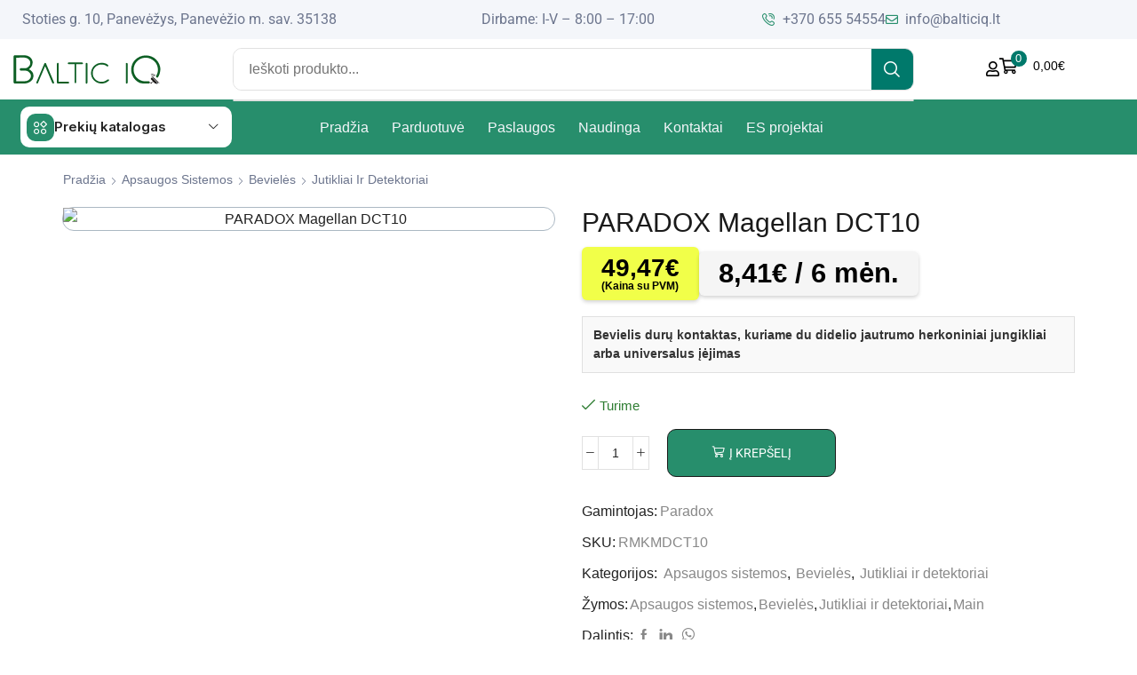

--- FILE ---
content_type: text/html; charset=UTF-8
request_url: https://balticiq.lt/produktas/paradox-magellan-dct10/
body_size: 84541
content:
<!DOCTYPE html>
<html lang="lt-LT" >
<head>
	<meta charset="UTF-8" />
	<meta name="viewport" content="width=device-width, initial-scale=1.0"/>
	<meta name='robots' content='index, follow, max-image-preview:large, max-snippet:-1, max-video-preview:-1' />
	<style>img:is([sizes="auto" i], [sizes^="auto," i]) { contain-intrinsic-size: 3000px 1500px }</style>
	<script>window._wca = window._wca || [];</script>

	<!-- This site is optimized with the Yoast SEO plugin v26.7 - https://yoast.com/wordpress/plugins/seo/ -->
	<title>PARADOX Magellan DCT10</title>
	<meta name="description" content="Bevielis durų kontaktas, kuriame du didelio jautrumo herkoniniai jungikliai arba universalus įėjimas" />
	<link rel="canonical" href="https://balticiq.lt/produktas/paradox-magellan-dct10/" />
	<meta property="og:locale" content="lt_LT" />
	<meta property="og:type" content="article" />
	<meta property="og:title" content="PARADOX Magellan DCT10" />
	<meta property="og:description" content="Bevielis durų kontaktas, kuriame du didelio jautrumo herkoniniai jungikliai arba universalus įėjimas" />
	<meta property="og:url" content="https://balticiq.lt/produktas/paradox-magellan-dct10/" />
	<meta property="og:site_name" content="Baltic IQ" />
	<meta property="og:image" content="https://balticiq.lt/wp-content/uploads/2024/03/mg_dct1_02d9.jpg" />
	<meta property="og:image:width" content="930" />
	<meta property="og:image:height" content="650" />
	<meta property="og:image:type" content="image/jpeg" />
	<meta name="twitter:card" content="summary_large_image" />
	<script type="application/ld+json" class="yoast-schema-graph">{"@context":"https://schema.org","@graph":[{"@type":"WebPage","@id":"https://balticiq.lt/produktas/paradox-magellan-dct10/","url":"https://balticiq.lt/produktas/paradox-magellan-dct10/","name":"PARADOX Magellan DCT10","isPartOf":{"@id":"https://balticiq.lt/#website"},"primaryImageOfPage":{"@id":"https://balticiq.lt/produktas/paradox-magellan-dct10/#primaryimage"},"image":{"@id":"https://balticiq.lt/produktas/paradox-magellan-dct10/#primaryimage"},"thumbnailUrl":"https://balticiq.lt/wp-content/uploads/2024/03/mg_dct1_02d9.jpg","datePublished":"2026-01-07T01:12:27+00:00","description":"Bevielis durų kontaktas, kuriame du didelio jautrumo herkoniniai jungikliai arba universalus įėjimas","breadcrumb":{"@id":"https://balticiq.lt/produktas/paradox-magellan-dct10/#breadcrumb"},"inLanguage":"lt-LT","potentialAction":[{"@type":"ReadAction","target":["https://balticiq.lt/produktas/paradox-magellan-dct10/"]}]},{"@type":"ImageObject","inLanguage":"lt-LT","@id":"https://balticiq.lt/produktas/paradox-magellan-dct10/#primaryimage","url":"https://balticiq.lt/wp-content/uploads/2024/03/mg_dct1_02d9.jpg","contentUrl":"https://balticiq.lt/wp-content/uploads/2024/03/mg_dct1_02d9.jpg","width":930,"height":650,"caption":"PARADOX Magellan DCT10"},{"@type":"BreadcrumbList","@id":"https://balticiq.lt/produktas/paradox-magellan-dct10/#breadcrumb","itemListElement":[{"@type":"ListItem","position":1,"name":"Home","item":"https://balticiq.lt/"},{"@type":"ListItem","position":2,"name":"Parduotuvė","item":"https://balticiq.lt/parduotuve/"},{"@type":"ListItem","position":3,"name":"PARADOX Magellan DCT10"}]},{"@type":"WebSite","@id":"https://balticiq.lt/#website","url":"https://balticiq.lt/","name":"Baltic IQ","description":"Vaizdo kameros, patalpų apsaugos ir priešgaisrinės sistemos","publisher":{"@id":"https://balticiq.lt/#organization"},"potentialAction":[{"@type":"SearchAction","target":{"@type":"EntryPoint","urlTemplate":"https://balticiq.lt/?s={search_term_string}"},"query-input":{"@type":"PropertyValueSpecification","valueRequired":true,"valueName":"search_term_string"}}],"inLanguage":"lt-LT"},{"@type":"Organization","@id":"https://balticiq.lt/#organization","name":"Baltic IQ","url":"https://balticiq.lt/","logo":{"@type":"ImageObject","inLanguage":"lt-LT","@id":"https://balticiq.lt/#/schema/logo/image/","url":"https://balticiq.lt/wp-content/uploads/2024/08/Baltik-IQmazas.png","contentUrl":"https://balticiq.lt/wp-content/uploads/2024/08/Baltik-IQmazas.png","width":248,"height":50,"caption":"Baltic IQ"},"image":{"@id":"https://balticiq.lt/#/schema/logo/image/"}}]}</script>
	<!-- / Yoast SEO plugin. -->


<link rel='dns-prefetch' href='//omnisnippet1.com' />
<link rel='dns-prefetch' href='//stats.wp.com' />
<link rel='dns-prefetch' href='//www.googletagmanager.com' />
<link rel='dns-prefetch' href='//cdnjs.cloudflare.com' />
<link rel="alternate" type="application/rss+xml" title="Baltic IQ &raquo; Įrašų RSS srautas" href="https://balticiq.lt/feed/" />
<link rel="alternate" type="application/rss+xml" title="Baltic IQ &raquo; Komentarų RSS srautas" href="https://balticiq.lt/comments/feed/" />
<link rel="alternate" type="application/rss+xml" title="Baltic IQ &raquo; Įrašo „PARADOX Magellan DCT10“ komentarų RSS srautas" href="https://balticiq.lt/produktas/paradox-magellan-dct10/feed/" />
<link rel='stylesheet' id='omnisend-woocommerce-checkout-block-checkout-newsletter-subscription-block-css' href='https://balticiq.lt/wp-content/plugins/omnisend-connect/includes/blocks/build/omnisend-checkout-block.css' type='text/css' media='all' />
<style id='classic-theme-styles-inline-css' type='text/css'>
/*! This file is auto-generated */
.wp-block-button__link{color:#fff;background-color:#32373c;border-radius:9999px;box-shadow:none;text-decoration:none;padding:calc(.667em + 2px) calc(1.333em + 2px);font-size:1.125em}.wp-block-file__button{background:#32373c;color:#fff;text-decoration:none}
</style>
<link rel='stylesheet' id='mediaelement-css' href='https://balticiq.lt/wp-includes/js/mediaelement/mediaelementplayer-legacy.min.css' type='text/css' media='all' />
<link rel='stylesheet' id='wp-mediaelement-css' href='https://balticiq.lt/wp-includes/js/mediaelement/wp-mediaelement.min.css' type='text/css' media='all' />
<style id='jetpack-sharing-buttons-style-inline-css' type='text/css'>
.jetpack-sharing-buttons__services-list{display:flex;flex-direction:row;flex-wrap:wrap;gap:0;list-style-type:none;margin:5px;padding:0}.jetpack-sharing-buttons__services-list.has-small-icon-size{font-size:12px}.jetpack-sharing-buttons__services-list.has-normal-icon-size{font-size:16px}.jetpack-sharing-buttons__services-list.has-large-icon-size{font-size:24px}.jetpack-sharing-buttons__services-list.has-huge-icon-size{font-size:36px}@media print{.jetpack-sharing-buttons__services-list{display:none!important}}.editor-styles-wrapper .wp-block-jetpack-sharing-buttons{gap:0;padding-inline-start:0}ul.jetpack-sharing-buttons__services-list.has-background{padding:1.25em 2.375em}
</style>
<style id='global-styles-inline-css' type='text/css'>
:root{--wp--preset--aspect-ratio--square: 1;--wp--preset--aspect-ratio--4-3: 4/3;--wp--preset--aspect-ratio--3-4: 3/4;--wp--preset--aspect-ratio--3-2: 3/2;--wp--preset--aspect-ratio--2-3: 2/3;--wp--preset--aspect-ratio--16-9: 16/9;--wp--preset--aspect-ratio--9-16: 9/16;--wp--preset--color--black: #000000;--wp--preset--color--cyan-bluish-gray: #abb8c3;--wp--preset--color--white: #ffffff;--wp--preset--color--pale-pink: #f78da7;--wp--preset--color--vivid-red: #cf2e2e;--wp--preset--color--luminous-vivid-orange: #ff6900;--wp--preset--color--luminous-vivid-amber: #fcb900;--wp--preset--color--light-green-cyan: #7bdcb5;--wp--preset--color--vivid-green-cyan: #00d084;--wp--preset--color--pale-cyan-blue: #8ed1fc;--wp--preset--color--vivid-cyan-blue: #0693e3;--wp--preset--color--vivid-purple: #9b51e0;--wp--preset--gradient--vivid-cyan-blue-to-vivid-purple: linear-gradient(135deg,rgba(6,147,227,1) 0%,rgb(155,81,224) 100%);--wp--preset--gradient--light-green-cyan-to-vivid-green-cyan: linear-gradient(135deg,rgb(122,220,180) 0%,rgb(0,208,130) 100%);--wp--preset--gradient--luminous-vivid-amber-to-luminous-vivid-orange: linear-gradient(135deg,rgba(252,185,0,1) 0%,rgba(255,105,0,1) 100%);--wp--preset--gradient--luminous-vivid-orange-to-vivid-red: linear-gradient(135deg,rgba(255,105,0,1) 0%,rgb(207,46,46) 100%);--wp--preset--gradient--very-light-gray-to-cyan-bluish-gray: linear-gradient(135deg,rgb(238,238,238) 0%,rgb(169,184,195) 100%);--wp--preset--gradient--cool-to-warm-spectrum: linear-gradient(135deg,rgb(74,234,220) 0%,rgb(151,120,209) 20%,rgb(207,42,186) 40%,rgb(238,44,130) 60%,rgb(251,105,98) 80%,rgb(254,248,76) 100%);--wp--preset--gradient--blush-light-purple: linear-gradient(135deg,rgb(255,206,236) 0%,rgb(152,150,240) 100%);--wp--preset--gradient--blush-bordeaux: linear-gradient(135deg,rgb(254,205,165) 0%,rgb(254,45,45) 50%,rgb(107,0,62) 100%);--wp--preset--gradient--luminous-dusk: linear-gradient(135deg,rgb(255,203,112) 0%,rgb(199,81,192) 50%,rgb(65,88,208) 100%);--wp--preset--gradient--pale-ocean: linear-gradient(135deg,rgb(255,245,203) 0%,rgb(182,227,212) 50%,rgb(51,167,181) 100%);--wp--preset--gradient--electric-grass: linear-gradient(135deg,rgb(202,248,128) 0%,rgb(113,206,126) 100%);--wp--preset--gradient--midnight: linear-gradient(135deg,rgb(2,3,129) 0%,rgb(40,116,252) 100%);--wp--preset--font-size--small: 13px;--wp--preset--font-size--medium: 20px;--wp--preset--font-size--large: 36px;--wp--preset--font-size--x-large: 42px;--wp--preset--spacing--20: 0.44rem;--wp--preset--spacing--30: 0.67rem;--wp--preset--spacing--40: 1rem;--wp--preset--spacing--50: 1.5rem;--wp--preset--spacing--60: 2.25rem;--wp--preset--spacing--70: 3.38rem;--wp--preset--spacing--80: 5.06rem;--wp--preset--shadow--natural: 6px 6px 9px rgba(0, 0, 0, 0.2);--wp--preset--shadow--deep: 12px 12px 50px rgba(0, 0, 0, 0.4);--wp--preset--shadow--sharp: 6px 6px 0px rgba(0, 0, 0, 0.2);--wp--preset--shadow--outlined: 6px 6px 0px -3px rgba(255, 255, 255, 1), 6px 6px rgba(0, 0, 0, 1);--wp--preset--shadow--crisp: 6px 6px 0px rgba(0, 0, 0, 1);}:where(.is-layout-flex){gap: 0.5em;}:where(.is-layout-grid){gap: 0.5em;}body .is-layout-flex{display: flex;}.is-layout-flex{flex-wrap: wrap;align-items: center;}.is-layout-flex > :is(*, div){margin: 0;}body .is-layout-grid{display: grid;}.is-layout-grid > :is(*, div){margin: 0;}:where(.wp-block-columns.is-layout-flex){gap: 2em;}:where(.wp-block-columns.is-layout-grid){gap: 2em;}:where(.wp-block-post-template.is-layout-flex){gap: 1.25em;}:where(.wp-block-post-template.is-layout-grid){gap: 1.25em;}.has-black-color{color: var(--wp--preset--color--black) !important;}.has-cyan-bluish-gray-color{color: var(--wp--preset--color--cyan-bluish-gray) !important;}.has-white-color{color: var(--wp--preset--color--white) !important;}.has-pale-pink-color{color: var(--wp--preset--color--pale-pink) !important;}.has-vivid-red-color{color: var(--wp--preset--color--vivid-red) !important;}.has-luminous-vivid-orange-color{color: var(--wp--preset--color--luminous-vivid-orange) !important;}.has-luminous-vivid-amber-color{color: var(--wp--preset--color--luminous-vivid-amber) !important;}.has-light-green-cyan-color{color: var(--wp--preset--color--light-green-cyan) !important;}.has-vivid-green-cyan-color{color: var(--wp--preset--color--vivid-green-cyan) !important;}.has-pale-cyan-blue-color{color: var(--wp--preset--color--pale-cyan-blue) !important;}.has-vivid-cyan-blue-color{color: var(--wp--preset--color--vivid-cyan-blue) !important;}.has-vivid-purple-color{color: var(--wp--preset--color--vivid-purple) !important;}.has-black-background-color{background-color: var(--wp--preset--color--black) !important;}.has-cyan-bluish-gray-background-color{background-color: var(--wp--preset--color--cyan-bluish-gray) !important;}.has-white-background-color{background-color: var(--wp--preset--color--white) !important;}.has-pale-pink-background-color{background-color: var(--wp--preset--color--pale-pink) !important;}.has-vivid-red-background-color{background-color: var(--wp--preset--color--vivid-red) !important;}.has-luminous-vivid-orange-background-color{background-color: var(--wp--preset--color--luminous-vivid-orange) !important;}.has-luminous-vivid-amber-background-color{background-color: var(--wp--preset--color--luminous-vivid-amber) !important;}.has-light-green-cyan-background-color{background-color: var(--wp--preset--color--light-green-cyan) !important;}.has-vivid-green-cyan-background-color{background-color: var(--wp--preset--color--vivid-green-cyan) !important;}.has-pale-cyan-blue-background-color{background-color: var(--wp--preset--color--pale-cyan-blue) !important;}.has-vivid-cyan-blue-background-color{background-color: var(--wp--preset--color--vivid-cyan-blue) !important;}.has-vivid-purple-background-color{background-color: var(--wp--preset--color--vivid-purple) !important;}.has-black-border-color{border-color: var(--wp--preset--color--black) !important;}.has-cyan-bluish-gray-border-color{border-color: var(--wp--preset--color--cyan-bluish-gray) !important;}.has-white-border-color{border-color: var(--wp--preset--color--white) !important;}.has-pale-pink-border-color{border-color: var(--wp--preset--color--pale-pink) !important;}.has-vivid-red-border-color{border-color: var(--wp--preset--color--vivid-red) !important;}.has-luminous-vivid-orange-border-color{border-color: var(--wp--preset--color--luminous-vivid-orange) !important;}.has-luminous-vivid-amber-border-color{border-color: var(--wp--preset--color--luminous-vivid-amber) !important;}.has-light-green-cyan-border-color{border-color: var(--wp--preset--color--light-green-cyan) !important;}.has-vivid-green-cyan-border-color{border-color: var(--wp--preset--color--vivid-green-cyan) !important;}.has-pale-cyan-blue-border-color{border-color: var(--wp--preset--color--pale-cyan-blue) !important;}.has-vivid-cyan-blue-border-color{border-color: var(--wp--preset--color--vivid-cyan-blue) !important;}.has-vivid-purple-border-color{border-color: var(--wp--preset--color--vivid-purple) !important;}.has-vivid-cyan-blue-to-vivid-purple-gradient-background{background: var(--wp--preset--gradient--vivid-cyan-blue-to-vivid-purple) !important;}.has-light-green-cyan-to-vivid-green-cyan-gradient-background{background: var(--wp--preset--gradient--light-green-cyan-to-vivid-green-cyan) !important;}.has-luminous-vivid-amber-to-luminous-vivid-orange-gradient-background{background: var(--wp--preset--gradient--luminous-vivid-amber-to-luminous-vivid-orange) !important;}.has-luminous-vivid-orange-to-vivid-red-gradient-background{background: var(--wp--preset--gradient--luminous-vivid-orange-to-vivid-red) !important;}.has-very-light-gray-to-cyan-bluish-gray-gradient-background{background: var(--wp--preset--gradient--very-light-gray-to-cyan-bluish-gray) !important;}.has-cool-to-warm-spectrum-gradient-background{background: var(--wp--preset--gradient--cool-to-warm-spectrum) !important;}.has-blush-light-purple-gradient-background{background: var(--wp--preset--gradient--blush-light-purple) !important;}.has-blush-bordeaux-gradient-background{background: var(--wp--preset--gradient--blush-bordeaux) !important;}.has-luminous-dusk-gradient-background{background: var(--wp--preset--gradient--luminous-dusk) !important;}.has-pale-ocean-gradient-background{background: var(--wp--preset--gradient--pale-ocean) !important;}.has-electric-grass-gradient-background{background: var(--wp--preset--gradient--electric-grass) !important;}.has-midnight-gradient-background{background: var(--wp--preset--gradient--midnight) !important;}.has-small-font-size{font-size: var(--wp--preset--font-size--small) !important;}.has-medium-font-size{font-size: var(--wp--preset--font-size--medium) !important;}.has-large-font-size{font-size: var(--wp--preset--font-size--large) !important;}.has-x-large-font-size{font-size: var(--wp--preset--font-size--x-large) !important;}
:where(.wp-block-post-template.is-layout-flex){gap: 1.25em;}:where(.wp-block-post-template.is-layout-grid){gap: 1.25em;}
:where(.wp-block-columns.is-layout-flex){gap: 2em;}:where(.wp-block-columns.is-layout-grid){gap: 2em;}
:root :where(.wp-block-pullquote){font-size: 1.5em;line-height: 1.6;}
</style>
<link rel='stylesheet' id='wdp-style-css' href='https://balticiq.lt/wp-content/plugins/aco-woo-dynamic-pricing/assets/css/frontend.css' type='text/css' media='all' />
<link rel='stylesheet' id='contact-form-7-css' href='https://balticiq.lt/wp-content/plugins/contact-form-7/includes/css/styles.css' type='text/css' media='all' />
<style id='woocommerce-inline-inline-css' type='text/css'>
.woocommerce form .form-row .required { visibility: visible; }
</style>
<link rel='stylesheet' id='select2css-css' href='//cdnjs.cloudflare.com/ajax/libs/select2/4.0.7/css/select2.css' type='text/css' media='all' />
<link rel='stylesheet' id='elementor-frontend-css' href='https://balticiq.lt/wp-content/plugins/elementor/assets/css/frontend.min.css' type='text/css' media='all' />
<link rel='stylesheet' id='widget-icon-list-css' href='https://balticiq.lt/wp-content/plugins/elementor/assets/css/widget-icon-list.min.css' type='text/css' media='all' />
<link rel='stylesheet' id='widget-image-css' href='https://balticiq.lt/wp-content/plugins/elementor/assets/css/widget-image.min.css' type='text/css' media='all' />
<link rel='stylesheet' id='etheme-parent-style-css' href='https://balticiq.lt/wp-content/themes/xstore/xstore.css?ver=1764871440' type='text/css' media='all' />
<link rel='stylesheet' id='etheme-elementor-all-widgets-style-css' href='https://balticiq.lt/wp-content/themes/xstore/css/elementor-all-widgets.css?ver=1764871440' type='text/css' media='all' />
<link rel='stylesheet' id='etheme-general-all-style-css' href='https://balticiq.lt/wp-content/themes/xstore/css/general-all.css?ver=1764871440' type='text/css' media='all' />
<link rel='stylesheet' id='etheme-woocommerce-all-style-css' href='https://balticiq.lt/wp-content/themes/xstore/css/woocommerce-all.css?ver=1764871440' type='text/css' media='all' />
<link rel='stylesheet' id='e-sticky-css' href='https://balticiq.lt/wp-content/plugins/pro-elements/assets/css/modules/sticky.min.css' type='text/css' media='all' />
<link rel='stylesheet' id='elementor-icons-css' href='https://balticiq.lt/wp-content/plugins/elementor/assets/lib/eicons/css/elementor-icons.min.css' type='text/css' media='all' />
<link rel='stylesheet' id='elementor-post-15-css' href='https://balticiq.lt/wp-content/uploads/elementor/css/post-15.css' type='text/css' media='all' />
<link rel='stylesheet' id='elementor-nav-menu-css' href='https://balticiq.lt/wp-content/plugins/pro-elements/assets/css/widget-nav-menu.min.css' type='text/css' media='all' />
<link rel='stylesheet' id='elementor-post-78655-css' href='https://balticiq.lt/wp-content/uploads/elementor/css/post-78655.css' type='text/css' media='all' />
<link rel='stylesheet' id='etheme-fa-css' href='https://balticiq.lt/wp-content/themes/xstore/css/fontawesome/6.4.0/all.min.css?ver=1764871440' type='text/css' media='all' />
<style id='xstore-icons-font-inline-css' type='text/css'>
@font-face {
				  font-family: 'xstore-icons';
				  src:
				    url('https://balticiq.lt/wp-content/themes/xstore/fonts/xstore-icons-bold.ttf') format('truetype'),
				    url('https://balticiq.lt/wp-content/themes/xstore/fonts/xstore-icons-bold.woff2') format('woff2'),
				    url('https://balticiq.lt/wp-content/themes/xstore/fonts/xstore-icons-bold.woff') format('woff'),
				    url('https://balticiq.lt/wp-content/themes/xstore/fonts/xstore-icons-bold.svg#xstore-icons') format('svg');
				  font-weight: normal;
				  font-style: normal;
				  font-display: swap;
				}
</style>
<link rel='stylesheet' id='xstore-kirki-styles-css' href='https://balticiq.lt/wp-content/uploads/xstore/kirki-styles.css' type='text/css' media='all' />
<link rel='stylesheet' id='child-style-css' href='https://balticiq.lt/wp-content/themes/xstore-child/style.css?ver=1764871440' type='text/css' media='all' />
<link rel='stylesheet' id='elementor-gf-local-roboto-css' href='https://balticiq.lt/wp-content/uploads/elementor/google-fonts/css/roboto.css' type='text/css' media='all' />
<link rel='stylesheet' id='elementor-gf-local-robotoslab-css' href='https://balticiq.lt/wp-content/uploads/elementor/google-fonts/css/robotoslab.css' type='text/css' media='all' />
<link rel='stylesheet' id='elementor-gf-inter-css' href='https://fonts.googleapis.com/css?family=Inter:100,100italic,200,200italic,300,300italic,400,400italic,500,500italic,600,600italic,700,700italic,800,800italic,900,900italic&#038;display=swap&#038;subset=latin-ext' type='text/css' media='all' />
<link rel='stylesheet' id='elementor-icons-shared-1-css' href='https://balticiq.lt/wp-content/plugins/et-core-plugin/app/assets/lib/xstore-icons/css/xstore-icons.css' type='text/css' media='all' />
<link rel='stylesheet' id='elementor-icons-xstore-icons-css' href='https://balticiq.lt/wp-content/plugins/et-core-plugin/app/assets/lib/xstore-icons/css/bold.css' type='text/css' media='all' />
<link rel='stylesheet' id='elementor-icons-shared-0-css' href='https://balticiq.lt/wp-content/plugins/elementor/assets/lib/font-awesome/css/fontawesome.min.css' type='text/css' media='all' />
<link rel='stylesheet' id='elementor-icons-fa-regular-css' href='https://balticiq.lt/wp-content/plugins/elementor/assets/lib/font-awesome/css/regular.min.css' type='text/css' media='all' />
<link rel='stylesheet' id='elementor-icons-fa-solid-css' href='https://balticiq.lt/wp-content/plugins/elementor/assets/lib/font-awesome/css/solid.min.css' type='text/css' media='all' />
<script type="text/javascript" id="jquery-core-js-extra">
/* <![CDATA[ */
var fb_cart_ajax = {"ajax_url":"https:\/\/balticiq.lt\/wp-admin\/admin-ajax.php","nonce":"313dcc4c4c"};
/* ]]> */
</script>
<script type="text/javascript" src="https://balticiq.lt/wp-includes/js/jquery/jquery.min.js" id="jquery-core-js"></script>
<script type="text/javascript" id="awd-script-js-extra">
/* <![CDATA[ */
var awdajaxobject = {"url":"https:\/\/balticiq.lt\/wp-admin\/admin-ajax.php","nonce":"91bc494c9d","priceGroup":{"data":[],"headers":[],"status":200},"dynamicPricing":"","variablePricing":"","thousandSeparator":".","decimalSeparator":","};
/* ]]> */
</script>
<script type="text/javascript" src="https://balticiq.lt/wp-content/plugins/aco-woo-dynamic-pricing/assets/js/frontend.js" id="awd-script-js"></script>
<script type="text/javascript" src="https://balticiq.lt/wp-content/plugins/woocommerce/assets/js/jquery-blockui/jquery.blockUI.min.js" id="wc-jquery-blockui-js" defer="defer" data-wp-strategy="defer"></script>
<script type="text/javascript" id="wc-add-to-cart-js-extra">
/* <![CDATA[ */
var wc_add_to_cart_params = {"ajax_url":"\/wp-admin\/admin-ajax.php","wc_ajax_url":"\/?wc-ajax=%%endpoint%%","i18n_view_cart":"Per\u017ei\u016br\u0117ti krep\u0161el\u012f","cart_url":"https:\/\/balticiq.lt\/krepselis\/","is_cart":"","cart_redirect_after_add":"no"};
/* ]]> */
</script>
<script type="text/javascript" src="https://balticiq.lt/wp-content/plugins/woocommerce/assets/js/frontend/add-to-cart.min.js" id="wc-add-to-cart-js" defer="defer" data-wp-strategy="defer"></script>
<script type="text/javascript" src="https://balticiq.lt/wp-content/plugins/woocommerce/assets/js/zoom/jquery.zoom.min.js" id="wc-zoom-js" defer="defer" data-wp-strategy="defer"></script>
<script type="text/javascript" id="wc-single-product-js-extra">
/* <![CDATA[ */
var wc_single_product_params = {"i18n_required_rating_text":"Pasirinkite \u012fvertinim\u0105","i18n_rating_options":["1 i\u0161 5 \u017evaig\u017edu\u010di\u0173","2 i\u0161 5 \u017evaig\u017edu\u010di\u0173","3 i\u0161 5 \u017evaig\u017edu\u010di\u0173","4 i\u0161 5 \u017evaig\u017edu\u010di\u0173","5 i\u0161 5 \u017evaig\u017edu\u010di\u0173"],"i18n_product_gallery_trigger_text":"View full-screen image gallery","review_rating_required":"yes","flexslider":{"rtl":false,"animation":"slide","smoothHeight":true,"directionNav":false,"controlNav":"thumbnails","slideshow":false,"animationSpeed":500,"animationLoop":false,"allowOneSlide":false},"zoom_enabled":"1","zoom_options":[],"photoswipe_enabled":"","photoswipe_options":{"shareEl":false,"closeOnScroll":false,"history":false,"hideAnimationDuration":0,"showAnimationDuration":0},"flexslider_enabled":""};
/* ]]> */
</script>
<script type="text/javascript" src="https://balticiq.lt/wp-content/plugins/woocommerce/assets/js/frontend/single-product.min.js" id="wc-single-product-js" defer="defer" data-wp-strategy="defer"></script>
<script type="text/javascript" src="https://balticiq.lt/wp-content/plugins/woocommerce/assets/js/js-cookie/js.cookie.min.js" id="wc-js-cookie-js" defer="defer" data-wp-strategy="defer"></script>
<script type="text/javascript" id="woocommerce-js-extra">
/* <![CDATA[ */
var woocommerce_params = {"ajax_url":"\/wp-admin\/admin-ajax.php","wc_ajax_url":"\/?wc-ajax=%%endpoint%%","i18n_password_show":"Rodyti slapta\u017eod\u012f","i18n_password_hide":"Sl\u0117pti slapta\u017eod\u012f"};
/* ]]> */
</script>
<script type="text/javascript" src="https://balticiq.lt/wp-content/plugins/woocommerce/assets/js/frontend/woocommerce.min.js" id="woocommerce-js" defer="defer" data-wp-strategy="defer"></script>
<script type="text/javascript" src="https://balticiq.lt/wp-content/plugins/woocommerce/assets/js/select2/select2.full.min.js" id="wc-select2-js" defer="defer" data-wp-strategy="defer"></script>
<script type="text/javascript" src="https://stats.wp.com/s-202603.js" id="woocommerce-analytics-js" defer="defer" data-wp-strategy="defer"></script>

<!-- Google tag (gtag.js) snippet added by Site Kit -->
<!-- Google Analytics snippet added by Site Kit -->
<script type="text/javascript" src="https://www.googletagmanager.com/gtag/js?id=GT-NGB7P4CN" id="google_gtagjs-js" async></script>
<script type="text/javascript" id="google_gtagjs-js-after">
/* <![CDATA[ */
window.dataLayer = window.dataLayer || [];function gtag(){dataLayer.push(arguments);}
gtag("set","linker",{"domains":["balticiq.lt"]});
gtag("js", new Date());
gtag("set", "developer_id.dZTNiMT", true);
gtag("config", "GT-NGB7P4CN");
/* ]]> */
</script>
<link rel="https://api.w.org/" href="https://balticiq.lt/wp-json/" /><link rel="alternate" title="JSON" type="application/json" href="https://balticiq.lt/wp-json/wp/v2/product/30639" /><link rel="EditURI" type="application/rsd+xml" title="RSD" href="https://balticiq.lt/xmlrpc.php?rsd" />
<meta name="generator" content="WordPress 6.8.3" />
<meta name="generator" content="WooCommerce 10.4.3" />
<link rel='shortlink' href='https://balticiq.lt/?p=30639' />
<link rel="alternate" title="oEmbed (JSON)" type="application/json+oembed" href="https://balticiq.lt/wp-json/oembed/1.0/embed?url=https%3A%2F%2Fbalticiq.lt%2Fproduktas%2Fparadox-magellan-dct10%2F" />
<link rel="alternate" title="oEmbed (XML)" type="text/xml+oembed" href="https://balticiq.lt/wp-json/oembed/1.0/embed?url=https%3A%2F%2Fbalticiq.lt%2Fproduktas%2Fparadox-magellan-dct10%2F&#038;format=xml" />
<meta name="generator" content="Site Kit by Google 1.168.0" />				<meta name="omnisend-site-verification" content="65f355a0e38c5a6b6d20ba99"/>
				        <script>
            (function ($) {
                const styles = `
                .monthly_payment {
                    font-size: 12px;
                }
                .products .product .esto_calculator {
                    margin-bottom: 16px;
                }
            `;
                const styleSheet = document.createElement('style');
                styleSheet.type = 'text/css';
                styleSheet.innerText = styles;
                document.head.appendChild(styleSheet);
            })(jQuery);
        </script>
        <!-- Google Tag Manager -->
<script>(function(w,d,s,l,i){w[l]=w[l]||[];w[l].push({'gtm.start':
new Date().getTime(),event:'gtm.js'});var f=d.getElementsByTagName(s)[0],
j=d.createElement(s),dl=l!='dataLayer'?'&l='+l:'';j.async=true;j.src=
'https://www.googletagmanager.com/gtm.js?id='+i+dl;f.parentNode.insertBefore(j,f);
})(window,document,'script','dataLayer','GTM-TBVB2BHF');</script>
<!-- End Google Tag Manager -->
	<style>img#wpstats{display:none}</style>
		    <style>
    .woocommerce-checkout img[alt="ESTO lizingas – 0€ sutarties mokestis!"],
    .woocommerce-checkout img[alt="Mokėkite 3 dalimis be papildomų mokesčių!"],
    .woocommerce-checkout img[alt="Pirk dabar, mokėk vėliau!"] {
        max-width: 120px; 
        height: auto; 
        object-fit: contain; 
        display: inline-block;
        vertical-align: middle;
    }
    </style>
        <script>
        document.addEventListener("DOMContentLoaded", function() {

            function removeHotLabels() {
                const labels = document.querySelectorAll(".label-text");
                labels.forEach(function(label) {
                    if (label.textContent.trim() === "Hot") {
                        label.remove();
                    }
                });
            }

            removeHotLabels();

            const observer = new MutationObserver(removeHotLabels);
            observer.observe(document.body, { childList: true, subtree: true });
        });
    </script>
    			<link rel="prefetch" as="font" href="https://balticiq.lt/wp-content/themes/xstore/fonts/xstore-icons-bold.woff?v=9.6.4" type="font/woff">
					<link rel="prefetch" as="font" href="https://balticiq.lt/wp-content/themes/xstore/fonts/xstore-icons-bold.woff2?v=9.6.4" type="font/woff2">
			<noscript><style>.woocommerce-product-gallery{ opacity: 1 !important; }</style></noscript>
	<meta name="generator" content="Elementor 3.34.1; features: additional_custom_breakpoints; settings: css_print_method-external, google_font-enabled, font_display-swap">

<!-- Meta Pixel Code -->
<script type='text/javascript'>
!function(f,b,e,v,n,t,s){if(f.fbq)return;n=f.fbq=function(){n.callMethod?
n.callMethod.apply(n,arguments):n.queue.push(arguments)};if(!f._fbq)f._fbq=n;
n.push=n;n.loaded=!0;n.version='2.0';n.queue=[];t=b.createElement(e);t.async=!0;
t.src=v;s=b.getElementsByTagName(e)[0];s.parentNode.insertBefore(t,s)}(window,
document,'script','https://connect.facebook.net/en_US/fbevents.js');
</script>
<!-- End Meta Pixel Code -->
<script type='text/javascript'>var url = window.location.origin + '?ob=open-bridge';
            fbq('set', 'openbridge', '451800363840938', url);
fbq('init', '451800363840938', {}, {
    "agent": "wordpress-6.8.3-4.1.5"
})</script><script type='text/javascript'>
    fbq('track', 'PageView', []);
  </script>			<style>
				.e-con.e-parent:nth-of-type(n+4):not(.e-lazyloaded):not(.e-no-lazyload),
				.e-con.e-parent:nth-of-type(n+4):not(.e-lazyloaded):not(.e-no-lazyload) * {
					background-image: none !important;
				}
				@media screen and (max-height: 1024px) {
					.e-con.e-parent:nth-of-type(n+3):not(.e-lazyloaded):not(.e-no-lazyload),
					.e-con.e-parent:nth-of-type(n+3):not(.e-lazyloaded):not(.e-no-lazyload) * {
						background-image: none !important;
					}
				}
				@media screen and (max-height: 640px) {
					.e-con.e-parent:nth-of-type(n+2):not(.e-lazyloaded):not(.e-no-lazyload),
					.e-con.e-parent:nth-of-type(n+2):not(.e-lazyloaded):not(.e-no-lazyload) * {
						background-image: none !important;
					}
				}
			</style>
			<script>jQuery(document).ready(function($) {
  $('body').on('click', '.quantity .plus, .quantity .minus', function() {
    const $qty = $(this).closest('.quantity').find('.qty');
    let val = parseFloat($qty.val());
    const max = parseFloat($qty.attr('max'));
    const min = parseFloat($qty.attr('min'));
    const step = parseFloat($qty.attr('step')) || 1;

    if ($(this).is('.plus')) {
      if (!max || val < max) {
        $qty.val(val + step).trigger('change');
      }
    } else {
      if (!min || val > min) {
        $qty.val(val - step).trigger('change');
      }
    }
  });
});


jQuery(document).on('change', '.cart .qty', function() {
  $('button[name="update_cart"]').prop('disabled', false).trigger('click');
});
</script><link rel="icon" href="https://balticiq.lt/wp-content/uploads/2024/02/favicon-100x100.png" sizes="32x32" />
<link rel="icon" href="https://balticiq.lt/wp-content/uploads/2024/02/favicon.png" sizes="192x192" />
<link rel="apple-touch-icon" href="https://balticiq.lt/wp-content/uploads/2024/02/favicon.png" />
<meta name="msapplication-TileImage" content="https://balticiq.lt/wp-content/uploads/2024/02/favicon.png" />
		<style type="text/css" id="wp-custom-css">
			a.currentColor {
  flex-shrink: 0 !important;
}

#esto_calculator strong {
    font-size: 1.1em !important;
}

.sub-nav-sublist-dropdown,
.elementor-nav-menu--sub-drop {
    height: auto !important; 
    max-height: none !important; 
    overflow: visible !important; 
    overflow-y: visible !important;
}

.sub-nav-sublist-dropdown .elementor-nav-menu.vertical {
    height: auto !important;
    max-height: none !important;
    overflow: visible !important; 
}

.without-tax {
    display: none !important;
}

.with-tax .woocommerce-Price-amount.amount bdi {
    color: #000000 !important;
}

.custom-price-tag {
    background: #f1ff49;
    color: #000;
    padding: 10px 22px;
    font-size: 28px;
    font-weight: 700;
    border-radius: 6px;
    display: inline-block;
    line-height: 1;
    box-shadow: 0 2px 4px rgba(0,0,0,0.18);
}

.price-esto-row {
    display: flex;
    align-items: center;
    gap: 15px;
    margin-bottom: 18px;
}

#esto_calculator {
    background: #f5f5f5;
    padding: 10px 22px;
    border-radius: 6px;
    font-size: 28px;
    font-weight: 700;
    display: inline-block;
	  line-height: 1;
	  box-shadow: 0 2px 4px rgba(0,0,0,0.18);
}

.price .price-excluding-tax,
.price .woocommerce-price-suffix {
    display: none !important;
}

.monthly_payment,
.monthly_payment * {
    color: #000 !important;
}

@media (max-width: 600px) {
    .custom-price-tag,
    #esto_calculator {
        font-size: 22px;
        padding: 6px 12px;
    }
    
    .price-esto-row {
        gap: 12px;
        flex-direction: flex;
    }
}		</style>
		<style id="kirki-inline-styles"></style><style type="text/css" class="et_custom-css">.onsale{width:6.55em;height:2.5em;line-height:1.2}.btn-checkout:hover,.btn-view-wishlist:hover{opacity:1 !important}.web-logo.elementor-widget-image a img[src$=".svg"]{width:100% !important}.page-wrapper{background-color:#fbfbfb !important}.etheme-elementor-nav-menu--dropdown .etheme-elementor-nav-menu.vertical .etheme-elementor-nav-menu--dropdown-mega{margin-left:-5px !important;z-index:1 !important}.nav-sublist-dropdown .single-mega-category{padding-top:25px !important;padding-bottom:25px !important;padding-left:10px !important;padding-right:10px !important}.item-design-dropdown .nav-sublist-dropdown ul>li>a{font-size:1rem !important}.single-mega-category .category-list-item ul li{margin-bottom:0}.single-mega-category .category-list-item ul li ul a{padding-top:0 !important;padding-bottom:10px !important}.nav-sublist-dropdown>ul{    height:auto !important;    max-height:none !important;    overflow-y:visible !important}.shop-cat-loop-item{width:100%;height:250px;display:flex;flex-direction:column;align-items:center;justify-content:center}.woocommerce-MyAccount-navigation-wrapper{word-break:break-word;padding-right:20px}.woocommerce-account .swiper-entry{display:none !important}.onsale.left{left:0 !important}.onsale{height:auto !important;top:0 !important;font-size:0.8rem}.product .content-product .product-content-image{text-align:center;width:100%;height:150px}.product .content-product .product-content-image img{width:100%;height:100%;object-fit:contain}.category-grid a.product{width:100%;height:150px}.category-grid img{width:auto;height:100%;object-fit:contain}.ajax-search-form .fancy-placeholder-text{text-transform:none !important;font-weight:500}.ajax-search-form .autocomplete-suggestions{font-size:16px}.et_b_header-menu .secondary-menu-wrapper .menu li>a{font-size:14px}h1{font-size:40px;line-height:47px}.et-footers-wrapper{margin-top:90px}.cart-checkout-light-footer .et-footers-wrapper{margin:0 !important}.elementor.elementor-33{margin-top:-90px}.woocommerce form.checkout_coupon .form-row-first,.woocommerce form.checkout_coupon .form-row-last{display:inline-flex;align-items:center}.woocommerce form.checkout_coupon #coupon_code{height:40px;box-sizing:border-box}.woocommerce form.checkout_coupon .button[name="apply_coupon"]{height:40px;line-height:40px;padding:0 20px}#content,#primary,#main-content,.site-main,.page-wrapper,.woocommerce-checkout,.woocommerce-checkout .row,.woocommerce-checkout form,.woocommerce-checkout .woocommerce{background:white !important;padding:0 !important;margin:0 !important}.woocommerce-checkout form>.row,.woocommerce-checkout form.woocommerce-checkout{display:flex !important;align-items:flex-start !important;flex-wrap:wrap !important}.col-md-5{background:transparent !important;padding-top:49px !important;margin-top:0 !important;min-height:auto !important;height:auto !important}.col-md-5 .cart-order-details{margin-top:-30px !important;background-color:#fff !important;padding:25px !important;border-radius:10px !important;border:1px solid #ddd !important;box-shadow:0 4px 10px rgba(0,0,0,0.08) !important;width:100% !important;position:sticky !important;top:20px !important;transition:top 0.3s ease;will-change:transform,top;max-height:90vh;display:flex;flex-direction:column}.col-md-5 .cart-order-details .order-review{flex-grow:1;overflow-y:auto;margin-bottom:20px !important;padding-bottom:5px !important}.etheme-shipping-fields-wrapper{width:100% !important;box-sizing:border-box !important}.etheme-shipping-fields table{width:100% !important;table-layout:fixed !important}.woocommerce-shipping-totals td{width:100% !important;padding-left:10px !important}.woocommerce-shipping-totals ul#shipping_method{width:100% !important}.woocommerce-shipping-totals ul#shipping_method li>label{flex:1 !important;width:100% !important}.woocommerce-shipping-totals ul#shipping_method li>label>div{width:100% !important}.shop_table.woocommerce-checkout-review-order-table tr.order-total th{vertical-align:middle !important;min-height:50px;padding-top:10px;padding-bottom:10px}.woocommerce-shipping-totals td{width:100% !important;padding-left:0 !important}article.blog-post .wp-picture.blog-hover-zoom img{max-height:400px;object-fit:cover}.br-20,article.blog-post .wp-picture img,article.post-grid .wp-picture img,.single-post .wp-picture img{border-radius:20px !important}.onsale{border-radius:8px}.sidebar-widget .widget-title{font-size:20px;line-height:26px}.shop-cat-loop-item{border:1px solid transparent;border-radius:20px;background-color:#F4F6FA;padding:20px 10px;width:100%}.shop-cat-loop-item:hover{border-color:#278E6C}.products-loop .ajax-content{display:flex;flex-wrap:wrap}.products-loop .product{margin-bottom:30px}.products-loop .content-product,.product-slide .content-product{border:1px solid #ABB8C3;border-radius:20px;height:100%;padding:20px;margin-bottom:0;width:100%}.products-loop .content-product:hover{border-color:#278E6C}.content-product .product-title{font-size:13px}.content-product .sku_wrapper{font-size:10px}.content-product .price{color:#333;margin:15px auto}.coupon input[type="submit"]{width:auto;padding:6px}.products-grid.products-loop .content-product,.product-slide .content-product{display:flex;flex-direction:column}.products-grid .content-product .product-image-wrapper{overflow:unset}.products-grid .product-details{padding-bottom:0;height:100%;display:flex;flex-direction:column}.products-grid .product-details .button:not(.compare),.product-slide .product-details .button:not(.compare){margin-top:auto !important}.single-product .images-wrapper img{border:1px solid #ABB8C3;border-radius:20px}.single-product .product_title{font-size:30px;line-height:1.2em;padding-top:0}.single-product .et_product-block>.price{display:flex;flex-wrap:wrap}.single-product .et_product-block>.price>bdi{margin-right:30px}.without-tax bdi{color:#278e6c}.price .amount{font-weight:600}.vat_text{display:block;font-size:12px}.type-product li{font-size:13px;line-height:1.1}.template-content .et-advanced-label input:not(.input-checkbox),.template-content .et-advanced-label .select2.select2-container--default .select2-selection--single,.template-content .et-advanced-label select{height:50px}.woocommerce-billing-fields__field-wrapper::after{content:'';clear:both}#omnisend_newsletter_checkbox_field{clear:both}#omnisend_newsletter_checkbox{height:unset}.woocommerce-checkout-review-order-table .cart_item .product-name{font-size:1rem}.custom-company-field .optional{display:none}.etheme-shipping-fields-wrapper{width:100% !important;box-sizing:border-box}.etheme-shipping-fields table{width:100% !important}.woocommerce-shipping-totals td{width:100% !important}.woocommerce-shipping-totals ul#shipping_method{width:100% !important}.product-description-table{width:100%;border-collapse:collapse;margin:10px 0 25px;font-family:inherit;font-size:14px;line-height:1.5}.product-description-table th,.product-description-table td{border:1px solid #e0e0e0;padding:10px 12px !important;vertical-align:top}.product-spec-section{margin-bottom:20px}.product-spec-section .spec-heading{background:#f3f3f3;font-weight:600;font-size:15px;color:#333;padding:8px 12px;border:1px solid #e0e0e0;border-bottom:none}.product-description-table tr:nth-child(odd){background:#fafafa}.product-description-table tr:nth-child(even){background:#fff}.product-description-table td:first-child{width:30%;font-weight:600;background:#f9f9f9}.product-description-table td:last-child{color:#333}.product-spec-section table.product-description-table{border-radius:4px;overflow:hidden;box-shadow:0 0 3px rgba(0,0,0,0.05)}@media only screen and (min-width:993px){.etheme-elementor-cart-checkout-page-wrapper:not(.flex) .etheme-elementor-cart-checkout-page-column.last:last-child{max-width:50%;margin-left:auto}.products-list .content-product .product-image-wrapper img{max-width:max-content}}@media only screen and (max-width:786px){.onsale{font-size:0.6rem !important}}.elementor-element-4cc6dba .etheme-product-grid-item{display:flex;flex-direction:column}.elementor-element-4cc6dba .etheme-product-grid-image{height:150px;min-height:150px;overflow:hidden;display:flex;justify-content:center;align-items:center;background-color:#fff;flex-shrink:0;padding:5px}.elementor-element-4cc6dba .etheme-product-grid-image img{object-fit:contain;max-width:100%;max-height:100%;border-radius:0 !important}.elementor-element-4cc6dba .etheme-product-grid-content{flex-grow:1;display:flex;flex-direction:column;height:100%;min-height:130px;padding:5px 15px}.elementor-element-4cc6dba .etheme-product-grid-content>*:not(footer){flex-grow:1;display:flex;flex-direction:column;justify-content:center;text-align:center;margin-bottom:0 !important}.elementor-element-4cc6dba .woocommerce-loop-product__title{max-height:60px;overflow:hidden;display:block !important;-webkit-line-clamp:unset !important;-webkit-box-orient:unset !important;margin-top:0 !important;margin-bottom:0 !important}.elementor-element-4cc6dba .etheme-product-grid-content footer{margin-top:auto !important;flex-shrink:0;display:flex;align-items:center;justify-content:center;padding:0 !important;height:30px !important}.elementor-element-4cc6dba .etheme-product-grid-content .price{margin:0 !important;padding:0 !important;line-height:1 !important;height:auto !important;transform:translateY(-1px)}.single-product .images-wrapper img{width:100% !important;height:auto !important;max-height:500px;object-fit:contain !important;border-radius:20px;display:block}.single-product .thumbnail-item img{width:100% !important;height:auto !important;max-height:120px !important;object-fit:contain !important;border-radius:10px;display:block;background-color:#fff}html,body,.page-wrapper,.site-content,.wrapper{background-color:#fff !important;background-image:none !important}.woocommerce-shipping-totals.shipping th{display:none}label[for="shipping_method_0_local_pickup3"]{text-align:left !important;padding-left:4.5px !important;width:100% !important;display:block !important}label[for="shipping_method_0_free_shipping1"]{text-align:left !important;padding-left:4.5px !important;width:100% !important;display:block !important}.order-subtotal{display:none !important}.order-vat{display:none !important}@media (min-width:993px){#billing_postcode{width:256.90px !important;float:right !important;clear:none !important;margin-right:0 !important}#billing_address_1{width:256.90px !important;float:left !important;clear:none !important;margin-right:0 !important}#billing_postcode + p,#billing_postcode + div,#billing_address_1 + p,#billing_address_1 + div,{clear:both !important}#billing_city{width:256.90px !important;float:left !important;clear:none !important;margin-right:0 !important;margin-left:0 !important}#billing_country_field{width:256.90px !important;float:right !important;clear:none !important;margin-right:0 !important;padding-left:5px !important;margin-bottom:0 !important}#billing_city + p,#billing_city + div,#billing_country + p,#billing_country + div,{clear:both !important}}.swiper-custom-right:not(.et-swiper-elementor-nav),.swiper-custom-left:not(.et-swiper-elementor-nav){background:transparent !important}@media only screen and (max-width:1230px){.swiper-custom-left,.middle-inside .swiper-entry .swiper-button-prev,.middle-inside.swiper-entry .swiper-button-prev{left:-15px}.swiper-custom-right,.middle-inside .swiper-entry .swiper-button-next,.middle-inside.swiper-entry .swiper-button-next{right:-15px}.middle-inbox .swiper-entry .swiper-button-prev,.middle-inbox.swiper-entry .swiper-button-prev{left:8px}.middle-inbox .swiper-entry .swiper-button-next,.middle-inbox.swiper-entry .swiper-button-next{right:8px}.swiper-entry:hover .swiper-custom-left,.middle-inside .swiper-entry:hover .swiper-button-prev,.middle-inside.swiper-entry:hover .swiper-button-prev{left:-5px}.swiper-entry:hover .swiper-custom-right,.middle-inside .swiper-entry:hover .swiper-button-next,.middle-inside.swiper-entry:hover .swiper-button-next{right:-5px}.middle-inbox .swiper-entry:hover .swiper-button-prev,.middle-inbox.swiper-entry:hover .swiper-button-prev{left:5px}.middle-inbox .swiper-entry:hover .swiper-button-next,.middle-inbox.swiper-entry:hover .swiper-button-next{right:5px}}.header-main-menu.et_element-top-level .menu{margin-right:-0px;margin-left:-0px}.swiper-container{width:auto}.etheme-elementor-slider:not(.swiper-container-initialized,.swiper-initialized) .swiper-slide{max-width:calc(100% / var(--slides-per-view,4))}.etheme-elementor-slider[data-animation]:not(.swiper-container-initialized,.swiper-initialized,[data-animation=slide],[data-animation=coverflow]) .swiper-slide{max-width:100%}body:not([data-elementor-device-mode]) .etheme-elementor-off-canvas__container{transition:none;opacity:0;visibility:hidden;position:fixed}</style>	<!-- Meta Pixel Code -->
	<script>
	!function(f,b,e,v,n,t,s)
	{if(f.fbq)return;n=f.fbq=function(){n.callMethod?
	n.callMethod.apply(n,arguments):n.queue.push(arguments)};
	if(!f._fbq)f._fbq=n;n.push=n;n.loaded=!0;n.version='2.0';
	n.queue=[];t=b.createElement(e);t.async=!0;
	t.src=v;s=b.getElementsByTagName(e)[0];
	s.parentNode.insertBefore(t,s)}(window, document,'script',
	'https://connect.facebook.net/en_US/fbevents.js');
	fbq('init', '451800363840938');
	fbq('track', 'PageView');
	</script>
	<noscript><img height="1" width="1" style="display:none" src=https://www.facebook.com/tr?id=451800363840938&ev=PageView&noscript=1/></noscript>
	<!-- End Meta Pixel Code -->
</head>
<body class="wp-singular product-template-default single single-product postid-30639 wp-custom-logo wp-theme-xstore wp-child-theme-xstore-child theme-xstore woocommerce woocommerce-page woocommerce-no-js eio-default et_cart-type-2 breadcrumbs-type-left2 wide et-preloader-off et-catalog-off  sticky-message-on global-product-name-on et-enable-swatch elementor-default elementor-kit-15" data-mode="light">

<!-- Meta Pixel Code -->
<noscript>
<img height="1" width="1" style="display:none" alt="fbpx"
src="https://www.facebook.com/tr?id=451800363840938&ev=PageView&noscript=1" />
</noscript>
<!-- End Meta Pixel Code -->

    <div class="template-container">

        <div class="template-content">
    <div class="page-wrapper">
    		<header data-elementor-type="header" data-elementor-id="78655" class="elementor elementor-78655 elementor-location-header" data-elementor-post-type="elementor_library">
			<div class="elementor-element elementor-element-2a80f11 elementor-hidden-mobile e-flex e-con-boxed e-con e-parent" data-id="2a80f11" data-element_type="container" data-settings="{&quot;background_background&quot;:&quot;classic&quot;}">
					<div class="e-con-inner">
		<div class="elementor-element elementor-element-ad57f43 e-con-full e-flex e-con e-child" data-id="ad57f43" data-element_type="container">
				<div class="elementor-element elementor-element-086ef08 etheme-elementor-widget-loaded elementor-widget elementor-widget-text-editor" data-id="086ef08" data-element_type="widget" data-widget_type="text-editor.default">
				<div class="elementor-widget-container">
									<a style="color: #6c758d; display:block;" href="https://maps.app.goo.gl/L42wUAq8Yikb8Sym9" target="_blank" rel="noopener">Stoties g. 10, Panevėžys, Panevėžio m. sav. 35138</a>								</div>
				</div>
				</div>
		<div class="elementor-element elementor-element-d24058a e-con-full e-flex e-con e-child" data-id="d24058a" data-element_type="container">
				<div class="elementor-element elementor-element-360b6fd etheme-elementor-widget-loaded elementor-widget elementor-widget-text-editor" data-id="360b6fd" data-element_type="widget" data-widget_type="text-editor.default">
				<div class="elementor-widget-container">
									Dirbame: I-V &#8211; 8:00 &#8211; 17:00								</div>
				</div>
				</div>
		<div class="elementor-element elementor-element-8d5781e e-con-full e-flex e-con e-child" data-id="8d5781e" data-element_type="container">
				<div class="elementor-element elementor-element-c12ce30 elementor-icon-list--layout-inline elementor-list-item-link-full_width etheme-elementor-widget-loaded elementor-widget elementor-widget-icon-list" data-id="c12ce30" data-element_type="widget" data-widget_type="icon-list.default">
				<div class="elementor-widget-container">
							<ul class="elementor-icon-list-items elementor-inline-items">
							<li class="elementor-icon-list-item elementor-inline-item">
											<span class="elementor-icon-list-icon">
							<i aria-hidden="true" class="et-icon et-phone-call"></i>						</span>
										<span class="elementor-icon-list-text">+370 655 54554</span>
									</li>
								<li class="elementor-icon-list-item elementor-inline-item">
											<span class="elementor-icon-list-icon">
							<i aria-hidden="true" class="far fa-envelope"></i>						</span>
										<span class="elementor-icon-list-text">info@balticiq.lt</span>
									</li>
						</ul>
						</div>
				</div>
				</div>
					</div>
				</div>
		<div class="elementor-element elementor-element-2d25e4df e-flex e-con-boxed e-con e-parent" data-id="2d25e4df" data-element_type="container" data-settings="{&quot;background_background&quot;:&quot;classic&quot;,&quot;sticky&quot;:&quot;top&quot;,&quot;sticky_on&quot;:[&quot;tablet&quot;,&quot;mobile&quot;],&quot;sticky_offset&quot;:0,&quot;sticky_effects_offset&quot;:0,&quot;sticky_anchor_link_offset&quot;:0}">
					<div class="e-con-inner">
				<div class="elementor-element elementor-element-33dd76ae web-logo etheme-elementor-widget-loaded elementor-widget elementor-widget-theme-etheme_site-logo elementor-widget-image" data-id="33dd76ae" data-element_type="widget" data-widget_type="theme-etheme_site-logo.default">
				<div class="elementor-widget-container">
											<a href="https://balticiq.lt">
			<img width="161" height="34" src="https://balticiq.lt/wp-content/uploads/2024/03/Baltic-iQ-logo.svg" class="attachment-full size-full wp-image-29855" alt="Vaizdo stebėjimo kameros" />				</a>
											</div>
				</div>
		<div class="elementor-element elementor-element-6c6fdaea e-con-full e-flex e-con e-child" data-id="6c6fdaea" data-element_type="container">
				<div class="elementor-element elementor-element-782b086c etheme-elementor-widget-loaded elementor-widget elementor-widget-theme-etheme_ajax_search" data-id="782b086c" data-element_type="widget" data-settings="{&quot;post_types&quot;:[&quot;product&quot;],&quot;ajax_search&quot;:&quot;yes&quot;,&quot;min_chars&quot;:{&quot;unit&quot;:&quot;px&quot;,&quot;size&quot;:&quot;&quot;,&quot;sizes&quot;:[]},&quot;ajax_search_results_heading_type&quot;:&quot;headings&quot;,&quot;posts_per_page&quot;:{&quot;unit&quot;:&quot;px&quot;,&quot;size&quot;:&quot;&quot;,&quot;sizes&quot;:[]},&quot;post_limit&quot;:{&quot;unit&quot;:&quot;px&quot;,&quot;size&quot;:5,&quot;sizes&quot;:[]},&quot;product_category&quot;:&quot;yes&quot;,&quot;product_price&quot;:&quot;yes&quot;,&quot;global_post_type_image&quot;:&quot;yes&quot;,&quot;global_post_type_date&quot;:&quot;yes&quot;,&quot;post_type_content_mobile&quot;:[&quot;image&quot;,&quot;title&quot;,&quot;product_price&quot;],&quot;results_max_height&quot;:{&quot;unit&quot;:&quot;px&quot;,&quot;size&quot;:500,&quot;sizes&quot;:[]}}" data-widget_type="theme-etheme_ajax_search.default">
				<div class="elementor-widget-container">
					
        <form class="etheme-search-form" role="search" action="https://balticiq.lt" method="get" type="inline">
                        <div class="etheme-search-input-form-wrapper">

                
                <div class="etheme-search-input-wrapper">

                    
                    <input placeholder="Ieškoti produkto..." class="etheme-search-form-input" type="search" name="s" title="Search" value="">

                                            <input type="hidden" name="et_search" value="true">
                    
                    

	                
                    <input type="hidden" name="post_type" value="product">

                                            <span class="etheme-search-form-clear">
                            <svg xmlns="http://www.w3.org/2000/svg" width=".7em" height=".7em" viewBox="0 0 24 24" fill="currentColor"><path d="M13.056 12l10.728-10.704c0.144-0.144 0.216-0.336 0.216-0.552 0-0.192-0.072-0.384-0.216-0.528-0.144-0.12-0.336-0.216-0.528-0.216 0 0 0 0 0 0-0.192 0-0.408 0.072-0.528 0.216l-10.728 10.728-10.704-10.728c-0.288-0.288-0.768-0.288-1.056 0-0.168 0.144-0.24 0.336-0.24 0.528 0 0.216 0.072 0.408 0.216 0.552l10.728 10.704-10.728 10.704c-0.144 0.144-0.216 0.336-0.216 0.552s0.072 0.384 0.216 0.528c0.288 0.288 0.768 0.288 1.056 0l10.728-10.728 10.704 10.704c0.144 0.144 0.336 0.216 0.528 0.216s0.384-0.072 0.528-0.216c0.144-0.144 0.216-0.336 0.216-0.528s-0.072-0.384-0.216-0.528l-10.704-10.704z"></path></svg>
                        </span>
                    
                </div>

                <div class="etheme-search-form-button-wrapper">

                    <button class="etheme-search-form-submit" type="submit" title="Search" aria-label="Search">

                        			<i aria-hidden="true" class="et-icon et-zoom"></i><span class="elementor-screen-only">Search</span>
                    </button>
                </div>

            </div>
                        <div class="etheme-search-ajax-results"></div>
        </form>
        				</div>
				</div>
				</div>
				<div class="elementor-element elementor-element-56dfdc6 elementor-widget__width-auto etheme-elementor-off-canvas-toggle-content etheme-elementor-widget-loaded elementor-widget elementor-widget-theme-etheme_account" data-id="56dfdc6" data-element_type="widget" data-widget_type="theme-etheme_account.default">
				<div class="elementor-widget-container">
					        <div class="etheme-elementor-off-canvas__wrapper">
            <div class="etheme-elementor-off-canvas__toggle_wrapper">
                                <div class="etheme-elementor-off-canvas__toggle elementor-button-wrapper">
                            <div class="elementor-button-wrapper">
            <a class="elementor-button elementor-button-link" href="https://balticiq.lt/paskyra/">
                <span class="elementor-button-content-wrapper flex-wrap">
                                <span class="elementor-button-icon">
                <i aria-hidden="true" class="far fa-user"></i>                            </span>
                    <span class="button-text full-width elementor-hidden-tablet elementor-hidden-mobile elementor-hidden-desktop">
                Paskyra            </span>
        
                        </span>
            </a>
        </div>
                        </div>

            </div>
        </div>
        				</div>
				</div>
				<div class="elementor-element elementor-element-41d4090e elementor-widget__width-auto etheme-elementor-off-canvas-toggle-content etheme-elementor-off-canvas-zero-quantity-yes etheme-elementor-off-canvas__toggle-qty-top etheme-elementor-off-canvas-right etheme-elementor-off-canvas etheme-elementor-off-canvas-design-separated etheme-elementor-off-canvas-products-has-quantity-input etheme-elementor-widget-loaded elementor-widget elementor-widget-theme-etheme_cart" data-id="41d4090e" data-element_type="widget" data-settings="{&quot;automatically_open_canvas&quot;:&quot;yes&quot;,&quot;off_canvas_toggle_type&quot;:&quot;click&quot;}" data-widget_type="theme-etheme_cart.default">
				<div class="elementor-widget-container">
					        <div class="etheme-elementor-off-canvas__wrapper">
            <div class="etheme-elementor-off-canvas__toggle_wrapper">
                                <div class="etheme-elementor-off-canvas__container elementor-lightbox" aria-hidden="false">
                    <div class="etheme-elementor-off-canvas__main" aria-hidden="false">
                                                    <div class="etheme-elementor-off-canvas__close-button outside">
                                <svg xmlns="http://www.w3.org/2000/svg" width="1em" height="1em" fill="currentColor"
                                     viewBox="0 0 24 24">
                                    <path d="M13.056 12l10.728-10.704c0.144-0.144 0.216-0.336 0.216-0.552 0-0.192-0.072-0.384-0.216-0.528-0.144-0.12-0.336-0.216-0.528-0.216 0 0 0 0 0 0-0.192 0-0.408 0.072-0.528 0.216l-10.728 10.728-10.704-10.728c-0.288-0.288-0.768-0.288-1.056 0-0.168 0.144-0.24 0.336-0.24 0.528 0 0.216 0.072 0.408 0.216 0.552l10.728 10.704-10.728 10.704c-0.144 0.144-0.216 0.336-0.216 0.552s0.072 0.384 0.216 0.528c0.288 0.288 0.768 0.288 1.056 0l10.728-10.728 10.704 10.704c0.144 0.144 0.336 0.216 0.528 0.216s0.384-0.072 0.528-0.216c0.144-0.144 0.216-0.336 0.216-0.528s-0.072-0.384-0.216-0.528l-10.704-10.704z"></path>
                                </svg>
                            </div>
                                                    <div class="etheme-elementor-off-canvas_content-head">
                                        <a href="https://balticiq.lt/krepselis/" class="flex justify-content-center flex-wrap align-items-center">
                        <span class="etheme-elementor-off-canvas_content-head-icon text-center">
                <svg xmlns="http://www.w3.org/2000/svg" width="22" height="20" viewBox="0 0 22 20" fill="none"><path d="M20.3614 2.61075C20.6319 2.61075 20.8532 2.72141 21.0254 2.94272C21.2221 3.16404 21.2836 3.40996 21.2098 3.68046L19.5499 11.3529C19.5007 11.5496 19.3901 11.7217 19.2179 11.8693C19.0704 11.9922 18.8983 12.0537 18.7015 12.0537H7.15601L7.52488 13.8243H17.9269C18.1974 13.8243 18.4187 13.9349 18.5909 14.1563C18.7876 14.3776 18.8491 14.6235 18.7753 14.894L18.7384 15.0784C19.2302 15.5457 19.4761 16.1113 19.4761 16.7752C19.4761 17.4392 19.2425 17.9925 18.7753 18.4351C18.3327 18.9023 17.7794 19.136 17.1154 19.136C16.4514 19.136 15.8858 18.9023 15.4186 18.4351C14.976 17.9925 14.7547 17.4392 14.7547 16.7752C14.7547 16.3572 14.8653 15.9637 15.0866 15.5948H9.70119C9.92251 15.9637 10.0332 16.3572 10.0332 16.7752C10.0332 17.4392 9.79955 17.9925 9.33232 18.4351C8.88968 18.9023 8.33638 19.136 7.67242 19.136C7.00846 19.136 6.44287 18.9023 5.97564 18.4351C5.533 17.9925 5.31168 17.4392 5.31168 16.7752C5.31168 16.1358 5.533 15.5948 5.97564 15.1522L3.39357 2.02056H0.44264C0.147547 2.02056 0 1.87301 0 1.57792V0.69264C0 0.397547 0.147547 0.25 0.44264 0.25H4.1313C4.27885 0.25 4.4141 0.286887 4.53706 0.36066C4.66001 0.409842 4.75838 0.495911 4.83215 0.618866C4.90592 0.717231 4.9674 0.827891 5.01658 0.950846L5.31168 2.61075H20.3614ZM7.04535 17.4023C7.21749 17.5744 7.42651 17.6605 7.67242 17.6605C7.91833 17.6605 8.12736 17.5744 8.29949 17.4023C8.47163 17.2302 8.5577 17.0211 8.5577 16.7752C8.5577 16.5293 8.47163 16.3203 8.29949 16.1481C8.12736 15.976 7.91833 15.8899 7.67242 15.8899C7.42651 15.8899 7.21749 15.976 7.04535 16.1481C6.87321 16.3203 6.78714 16.5293 6.78714 16.7752C6.78714 17.0211 6.87321 17.2302 7.04535 17.4023ZM16.4883 17.4023C16.6605 17.5744 16.8695 17.6605 17.1154 17.6605C17.3613 17.6605 17.5703 17.5744 17.7425 17.4023C17.9146 17.2302 18.0007 17.0211 18.0007 16.7752C18.0007 16.5293 17.9146 16.3203 17.7425 16.1481C17.5703 15.976 17.3613 15.8899 17.1154 15.8899C16.8695 15.8899 16.6605 15.976 16.4883 16.1481C16.3162 16.3203 16.2301 16.5293 16.2301 16.7752C16.2301 17.0211 16.3162 17.2302 16.4883 17.4023ZM17.9638 10.2832L19.2548 4.3813H5.68054L6.82403 10.2832H17.9638Z" fill="black"></path></svg>                            </span>
        
                    </a>
                                    </div>
                                                <div class="etheme-elementor-off-canvas_content">
                            <div class="widget_shopping_cart_content"><!--            <div class="woocommerce-mini-cart__empty-message empty">-->
            <div class="etheme-elementor-off-canvas_content-empty-message">
                <p class="text-center">Jūsų krepšelis yra tuščias.</p>
                    <div class="text-center">
                <a class="btn medium" href="https://balticiq.lt/parduotuve/"><span>Grįžti į parduotuvę</span></a>
            </div>
                    </div>
        </div>                        </div>
                                                    <div class="etheme-elementor-off-canvas_content-footer">
                                
        <div class="etheme-elementor-off-canvas-content-prefooter-inner">

                    <div class="cart-popup-footer">
            <a href="https://balticiq.lt/krepselis/"
               class="btn-view-cart wc-forward">Krepšelyje                (0)</a>
            <div class="cart-widget-subtotal woocommerce-mini-cart__total total flex justify-content-between align-items-center"
                 data-amount="0">
                <span class="small-h">TARPINĖ SUMA:</span> <span class="big-coast"><span class="woocommerce-Price-amount amount"><bdi>0,00<span class="woocommerce-Price-currencySymbol">&euro;</span></bdi></span></span>            </div>
        </div>
        
            
                            <p class="buttons mini-cart-buttons">
                    <a href="https://balticiq.lt/krepselis/" class="button wc-forward">Peržiūrėti krepšelį</a><a href="https://balticiq.lt/apmokejimas/" class="button btn-checkout wc-forward">Apmokėjimas</a>                </p>
            
            
        </div>

        
                                    </div>
                                            </div>
                </div>
                                <div class="etheme-elementor-off-canvas__toggle elementor-button-wrapper">
                            <div class="elementor-button-wrapper">
            <a class="elementor-button elementor-button-link etheme-elementor-off-canvas__toggle_button" href="https://balticiq.lt/krepselis/" role="button" aria-expanded="false" data-e-disable-page-transition="true" aria-label="Krepšelis">
                <span class="elementor-button-content-wrapper">
                                <span class="elementor-button-icon">
                <svg xmlns="http://www.w3.org/2000/svg" width="22" height="20" viewBox="0 0 22 20" fill="none"><path d="M20.3614 2.61075C20.6319 2.61075 20.8532 2.72141 21.0254 2.94272C21.2221 3.16404 21.2836 3.40996 21.2098 3.68046L19.5499 11.3529C19.5007 11.5496 19.3901 11.7217 19.2179 11.8693C19.0704 11.9922 18.8983 12.0537 18.7015 12.0537H7.15601L7.52488 13.8243H17.9269C18.1974 13.8243 18.4187 13.9349 18.5909 14.1563C18.7876 14.3776 18.8491 14.6235 18.7753 14.894L18.7384 15.0784C19.2302 15.5457 19.4761 16.1113 19.4761 16.7752C19.4761 17.4392 19.2425 17.9925 18.7753 18.4351C18.3327 18.9023 17.7794 19.136 17.1154 19.136C16.4514 19.136 15.8858 18.9023 15.4186 18.4351C14.976 17.9925 14.7547 17.4392 14.7547 16.7752C14.7547 16.3572 14.8653 15.9637 15.0866 15.5948H9.70119C9.92251 15.9637 10.0332 16.3572 10.0332 16.7752C10.0332 17.4392 9.79955 17.9925 9.33232 18.4351C8.88968 18.9023 8.33638 19.136 7.67242 19.136C7.00846 19.136 6.44287 18.9023 5.97564 18.4351C5.533 17.9925 5.31168 17.4392 5.31168 16.7752C5.31168 16.1358 5.533 15.5948 5.97564 15.1522L3.39357 2.02056H0.44264C0.147547 2.02056 0 1.87301 0 1.57792V0.69264C0 0.397547 0.147547 0.25 0.44264 0.25H4.1313C4.27885 0.25 4.4141 0.286887 4.53706 0.36066C4.66001 0.409842 4.75838 0.495911 4.83215 0.618866C4.90592 0.717231 4.9674 0.827891 5.01658 0.950846L5.31168 2.61075H20.3614ZM7.04535 17.4023C7.21749 17.5744 7.42651 17.6605 7.67242 17.6605C7.91833 17.6605 8.12736 17.5744 8.29949 17.4023C8.47163 17.2302 8.5577 17.0211 8.5577 16.7752C8.5577 16.5293 8.47163 16.3203 8.29949 16.1481C8.12736 15.976 7.91833 15.8899 7.67242 15.8899C7.42651 15.8899 7.21749 15.976 7.04535 16.1481C6.87321 16.3203 6.78714 16.5293 6.78714 16.7752C6.78714 17.0211 6.87321 17.2302 7.04535 17.4023ZM16.4883 17.4023C16.6605 17.5744 16.8695 17.6605 17.1154 17.6605C17.3613 17.6605 17.5703 17.5744 17.7425 17.4023C17.9146 17.2302 18.0007 17.0211 18.0007 16.7752C18.0007 16.5293 17.9146 16.3203 17.7425 16.1481C17.5703 15.976 17.3613 15.8899 17.1154 15.8899C16.8695 15.8899 16.6605 15.976 16.4883 16.1481C16.3162 16.3203 16.2301 16.5293 16.2301 16.7752C16.2301 17.0211 16.3162 17.2302 16.4883 17.4023ZM17.9638 10.2832L19.2548 4.3813H5.68054L6.82403 10.2832H17.9638Z" fill="black"></path></svg>                        <span class="elementor-button-icon-qty" data-counter="0">
            0        </span>
                    </span>
                    <span class="button-text">
                    <span class="etheme-elementor-off-canvas-total-inner">
              <span class="woocommerce-Price-amount amount"><bdi>0,00<span class="woocommerce-Price-currencySymbol">&euro;</span></bdi></span>            </span>
                    </span>
        
                        </span>
            </a>
        </div>
                        </div>

            </div>
        </div>
        				</div>
				</div>
				<div class="elementor-element elementor-element-fe46899 elementor-widget__width-auto elementor-hidden-desktop etheme-elementor-off-canvas-right etheme-elementor-off-canvas-toggle-content etheme-elementor-off-canvas-zero-quantity-yes etheme-elementor-off-canvas__toggle-qty-top etheme-elementor-off-canvas etheme-elementor-off-canvas-design-separated etheme-elementor-widget-loaded elementor-widget elementor-widget-theme-etheme_mobile_menu" data-id="fe46899" data-element_type="widget" data-settings="{&quot;off_canvas_toggle_type&quot;:&quot;click&quot;}" data-widget_type="theme-etheme_mobile_menu.default">
				<div class="elementor-widget-container">
					        <div class="etheme-elementor-off-canvas__wrapper">
            <div class="etheme-elementor-off-canvas__toggle_wrapper">
                                <div class="etheme-elementor-off-canvas__container elementor-lightbox" aria-hidden="false">
                    <div class="etheme-elementor-off-canvas__main" aria-hidden="false">
                                                    <div class="etheme-elementor-off-canvas__close-button outside">
                                <svg xmlns="http://www.w3.org/2000/svg" width="1em" height="1em" fill="currentColor"
                                     viewBox="0 0 24 24">
                                    <path d="M13.056 12l10.728-10.704c0.144-0.144 0.216-0.336 0.216-0.552 0-0.192-0.072-0.384-0.216-0.528-0.144-0.12-0.336-0.216-0.528-0.216 0 0 0 0 0 0-0.192 0-0.408 0.072-0.528 0.216l-10.728 10.728-10.704-10.728c-0.288-0.288-0.768-0.288-1.056 0-0.168 0.144-0.24 0.336-0.24 0.528 0 0.216 0.072 0.408 0.216 0.552l10.728 10.704-10.728 10.704c-0.144 0.144-0.216 0.336-0.216 0.552s0.072 0.384 0.216 0.528c0.288 0.288 0.768 0.288 1.056 0l10.728-10.728 10.704 10.704c0.144 0.144 0.336 0.216 0.528 0.216s0.384-0.072 0.528-0.216c0.144-0.144 0.216-0.336 0.216-0.528s-0.072-0.384-0.216-0.528l-10.704-10.704z"></path>
                                </svg>
                            </div>
                                                <div class="etheme-elementor-off-canvas_content">
                                    <div class="etheme-elementor-mobile-menu-element etheme-elementor-mobile-menu-logo elementor-repeater-item-525ed90 text-center">
                                        <a href="https://balticiq.lt">
                    <img src="https://balticiq.lt/wp-content/uploads/2024/03/Baltic-iQ-logo.svg" title="Baltic iQ logo" alt="Vaizdo stebėjimo kameros" loading="lazy" />                </a>
                    </div>
                <div class="etheme-elementor-mobile-menu-element etheme-elementor-mobile-menu-search elementor-repeater-item-8ac07b8">
        
        <form class="etheme-search-form" role="search" action="https://balticiq.lt" method="get" type="inline" data-ajax-search="yes" data-post-types="product,post">
                        <div class="etheme-search-input-form-wrapper">

                
                <div class="etheme-search-input-wrapper">

                    
                    <input placeholder="Ieškoti produkto..." class="etheme-search-form-input" type="search" name="s" title="Search" value="">

                                            <input type="hidden" name="et_search" value="true">
                    
                    

	                
                    <input type="hidden" name="post_type" value="product">

                                            <span class="etheme-search-form-clear">
                            <svg xmlns="http://www.w3.org/2000/svg" width=".7em" height=".7em" viewBox="0 0 24 24" fill="currentColor"><path d="M13.056 12l10.728-10.704c0.144-0.144 0.216-0.336 0.216-0.552 0-0.192-0.072-0.384-0.216-0.528-0.144-0.12-0.336-0.216-0.528-0.216 0 0 0 0 0 0-0.192 0-0.408 0.072-0.528 0.216l-10.728 10.728-10.704-10.728c-0.288-0.288-0.768-0.288-1.056 0-0.168 0.144-0.24 0.336-0.24 0.528 0 0.216 0.072 0.408 0.216 0.552l10.728 10.704-10.728 10.704c-0.144 0.144-0.216 0.336-0.216 0.552s0.072 0.384 0.216 0.528c0.288 0.288 0.768 0.288 1.056 0l10.728-10.728 10.704 10.704c0.144 0.144 0.336 0.216 0.528 0.216s0.384-0.072 0.528-0.216c0.144-0.144 0.216-0.336 0.216-0.528s-0.072-0.384-0.216-0.528l-10.704-10.704z"></path></svg>
                        </span>
                    
                </div>

                <div class="etheme-search-form-button-wrapper">

                    <button class="etheme-search-form-submit" type="submit" title="Search" aria-label="Search">

                        			<i aria-hidden="true" class="et-icon et-zoom"></i><span class="elementor-screen-only">Search</span>
                    </button>
                </div>

            </div>
                        <div class="etheme-search-ajax-results"></div>
        </form>
                </div>
                <div class="etheme-elementor-mobile-menu-element etheme-elementor-mobile-menu-wp_menu elementor-repeater-item-0b6adfa">
                                <div class="et_b-tabs-wrapper">
                            <div class="et_b-tabs">
                                <span class="et-tab active" data-tab="wp_menu">
                                    kategorijos                                </span>
                                <span class="et-tab" data-tab="wp_menu_extra">
                                    meniu                                </span>
                            </div>
                                                <div class="et_b-tab-content active" data-tab-name="wp_menu">
                        <ul id="menu-1-" class="etheme-elementor-nav-menu vertical"><li id="menu-item-37513" class="menu-item menu-item-type-taxonomy menu-item-object-product_cat menu-item-has-children menu-parent-item menu-item-37513 item-level-0 item-design-dropdown columns-2 dropdown-click"><a href="https://balticiq.lt/produkto-kategorija/ip-vaizdo-apsauga/" class="item-link etheme-elementor-nav-menu-item etheme-elementor-nav-menu-item-parent"><span class="elementor-item"><i class="fa fa-video-camera"></i>IP vaizdo apsauga        <span class="etheme-elementor-nav-menu-item-arrow">
            <span class="etheme-elementor-nav-menu-item-icon etheme-elementor-nav-menu-item-icon-opened"><svg xmlns="http://www.w3.org/2000/svg" width="1em" height="1em" viewBox="0 0 32 32" fill="currentColor">
<path d="M31.584 22.592l-14.944-14.496c-0.352-0.352-0.928-0.32-1.28 0l-15.008 14.496c-0.16 0.16-0.256 0.384-0.288 0.64 0 0.256 0.096 0.48 0.288 0.672s0.416 0.288 0.64 0.288c0.224 0 0.48-0.096 0.64-0.288l14.368-13.856 14.336 13.824c0.288 0.288 0.768 0.352 1.248 0l0.032-0.032c0.16-0.16 0.256-0.416 0.256-0.64 0.032-0.224-0.096-0.448-0.288-0.608z"></path>
</svg></span>
            <span class="etheme-elementor-nav-menu-item-icon etheme-elementor-nav-menu-item-icon-closed"><svg xmlns="http://www.w3.org/2000/svg" width="1em" height="1em" viewBox="0 0 32 32" fill="currentColor">
<path d="M31.712 8.096c-0.352-0.352-0.896-0.352-1.312 0l-14.4 13.888-14.4-13.888c-0.352-0.352-0.896-0.352-1.312 0-0.192 0.16-0.288 0.416-0.288 0.64 0 0.256 0.096 0.48 0.256 0.672l15.040 14.528c0.128 0.128 0.32 0.256 0.64 0.256 0.192 0 0.384-0.064 0.576-0.192l0.032-0.032 15.072-14.56c0.192-0.16 0.32-0.416 0.32-0.672 0.032-0.224-0.064-0.48-0.224-0.64z"></path>
</svg></span>
        </span>
        </span></a>
<div class="nav-sublist-dropdown"><div class="container">

<ul>
	<li id="menu-item-37514" class="menu-item menu-item-type-taxonomy menu-item-object-product_cat menu-item-has-children menu-parent-item menu-item-37514 item-level-1 dropdown-click"><a href="https://balticiq.lt/produkto-kategorija/ip-vaizdo-apsauga/ip-kameros/" class="item-link type-img position- etheme-elementor-nav-menu-item"><span class="elementor-item">IP kameros        <span class="etheme-elementor-nav-menu-item-arrow">
            <span class="etheme-elementor-nav-menu-item-icon etheme-elementor-nav-menu-item-icon-opened"><svg xmlns="http://www.w3.org/2000/svg" width="1em" height="1em" viewBox="0 0 32 32" fill="currentColor">
<path d="M31.584 22.592l-14.944-14.496c-0.352-0.352-0.928-0.32-1.28 0l-15.008 14.496c-0.16 0.16-0.256 0.384-0.288 0.64 0 0.256 0.096 0.48 0.288 0.672s0.416 0.288 0.64 0.288c0.224 0 0.48-0.096 0.64-0.288l14.368-13.856 14.336 13.824c0.288 0.288 0.768 0.352 1.248 0l0.032-0.032c0.16-0.16 0.256-0.416 0.256-0.64 0.032-0.224-0.096-0.448-0.288-0.608z"></path>
</svg></span>
            <span class="etheme-elementor-nav-menu-item-icon etheme-elementor-nav-menu-item-icon-closed"><svg xmlns="http://www.w3.org/2000/svg" width="1em" height="1em" viewBox="0 0 32 32" fill="currentColor">
<path d="M31.712 8.096c-0.352-0.352-0.896-0.352-1.312 0l-14.4 13.888-14.4-13.888c-0.352-0.352-0.896-0.352-1.312 0-0.192 0.16-0.288 0.416-0.288 0.64 0 0.256 0.096 0.48 0.256 0.672l15.040 14.528c0.128 0.128 0.32 0.256 0.64 0.256 0.192 0 0.384-0.064 0.576-0.192l0.032-0.032 15.072-14.56c0.192-0.16 0.32-0.416 0.32-0.672 0.032-0.224-0.064-0.48-0.224-0.64z"></path>
</svg></span>
        </span>
        </span></a>
	<div class="nav-sublist">

	<ul>
		<li id="menu-item-37515" class="menu-item menu-item-type-taxonomy menu-item-object-product_cat menu-item-37515 item-level-2"><a href="https://balticiq.lt/produkto-kategorija/ip-vaizdo-apsauga/ip-kameros/box-kameros/" class="item-link type-img position- etheme-elementor-nav-menu-item"><span class="elementor-item">Box kameros</span></a></li>
		<li id="menu-item-37516" class="menu-item menu-item-type-taxonomy menu-item-object-product_cat menu-item-37516 item-level-2"><a href="https://balticiq.lt/produkto-kategorija/analogine-vaizdo-apsauga/analogines-kameros/bullet-kameros/" class="item-link type-img position- etheme-elementor-nav-menu-item"><span class="elementor-item">Bullet kameros</span></a></li>
		<li id="menu-item-37517" class="menu-item menu-item-type-taxonomy menu-item-object-product_cat menu-item-37517 item-level-2"><a href="https://balticiq.lt/produkto-kategorija/ip-vaizdo-apsauga/ip-kameros/bullet-kameros-ip-kameros/" class="item-link type-img position- etheme-elementor-nav-menu-item"><span class="elementor-item">Bullet kameros</span></a></li>
		<li id="menu-item-37518" class="menu-item menu-item-type-taxonomy menu-item-object-product_cat menu-item-37518 item-level-2"><a href="https://balticiq.lt/produkto-kategorija/ip-vaizdo-apsauga/ip-kameros/cube-kameros/" class="item-link type-img position- etheme-elementor-nav-menu-item"><span class="elementor-item">Cube kameros</span></a></li>
		<li id="menu-item-37519" class="menu-item menu-item-type-taxonomy menu-item-object-product_cat menu-item-37519 item-level-2"><a href="https://balticiq.lt/produkto-kategorija/analogine-vaizdo-apsauga/analogines-kameros/dome-kameros/" class="item-link type-img position- etheme-elementor-nav-menu-item"><span class="elementor-item">Dome kameros</span></a></li>
		<li id="menu-item-37520" class="menu-item menu-item-type-taxonomy menu-item-object-product_cat menu-item-37520 item-level-2"><a href="https://balticiq.lt/produkto-kategorija/ip-vaizdo-apsauga/ip-kameros/internetines-kameros/" class="item-link type-img position- etheme-elementor-nav-menu-item"><span class="elementor-item">Internetinės kameros</span></a></li>
		<li id="menu-item-37522" class="menu-item menu-item-type-taxonomy menu-item-object-product_cat menu-item-37522 item-level-2"><a href="https://balticiq.lt/produkto-kategorija/ip-vaizdo-apsauga/ip-kameros/kameros-su-saules-panele/" class="item-link type-img position- etheme-elementor-nav-menu-item"><span class="elementor-item">Kameros su saulės panele</span></a></li>
		<li id="menu-item-37523" class="menu-item menu-item-type-taxonomy menu-item-object-product_cat menu-item-37523 item-level-2"><a href="https://balticiq.lt/produkto-kategorija/ip-vaizdo-apsauga/ip-kameros/ezviz/" class="item-link type-img position- etheme-elementor-nav-menu-item"><span class="elementor-item">EZVIZ</span></a></li>
	</ul>

	</div>
</li>
	<li id="menu-item-37529" class="menu-item menu-item-type-taxonomy menu-item-object-product_cat menu-item-has-children menu-parent-item menu-item-37529 item-level-1 dropdown-click"><a href="https://balticiq.lt/produkto-kategorija/ip-vaizdo-apsauga/nvr/" class="item-link type-img position- etheme-elementor-nav-menu-item"><span class="elementor-item">NVR        <span class="etheme-elementor-nav-menu-item-arrow">
            <span class="etheme-elementor-nav-menu-item-icon etheme-elementor-nav-menu-item-icon-opened"><svg xmlns="http://www.w3.org/2000/svg" width="1em" height="1em" viewBox="0 0 32 32" fill="currentColor">
<path d="M31.584 22.592l-14.944-14.496c-0.352-0.352-0.928-0.32-1.28 0l-15.008 14.496c-0.16 0.16-0.256 0.384-0.288 0.64 0 0.256 0.096 0.48 0.288 0.672s0.416 0.288 0.64 0.288c0.224 0 0.48-0.096 0.64-0.288l14.368-13.856 14.336 13.824c0.288 0.288 0.768 0.352 1.248 0l0.032-0.032c0.16-0.16 0.256-0.416 0.256-0.64 0.032-0.224-0.096-0.448-0.288-0.608z"></path>
</svg></span>
            <span class="etheme-elementor-nav-menu-item-icon etheme-elementor-nav-menu-item-icon-closed"><svg xmlns="http://www.w3.org/2000/svg" width="1em" height="1em" viewBox="0 0 32 32" fill="currentColor">
<path d="M31.712 8.096c-0.352-0.352-0.896-0.352-1.312 0l-14.4 13.888-14.4-13.888c-0.352-0.352-0.896-0.352-1.312 0-0.192 0.16-0.288 0.416-0.288 0.64 0 0.256 0.096 0.48 0.256 0.672l15.040 14.528c0.128 0.128 0.32 0.256 0.64 0.256 0.192 0 0.384-0.064 0.576-0.192l0.032-0.032 15.072-14.56c0.192-0.16 0.32-0.416 0.32-0.672 0.032-0.224-0.064-0.48-0.224-0.64z"></path>
</svg></span>
        </span>
        </span></a>
	<div class="nav-sublist">

	<ul>
		<li id="menu-item-37526" class="menu-item menu-item-type-taxonomy menu-item-object-product_cat menu-item-37526 item-level-2"><a href="https://balticiq.lt/produkto-kategorija/ip-vaizdo-apsauga/nvr/4-kanalu-nvr/" class="item-link type-img position- etheme-elementor-nav-menu-item"><span class="elementor-item">4 kanalų NVR</span></a></li>
		<li id="menu-item-37528" class="menu-item menu-item-type-taxonomy menu-item-object-product_cat menu-item-37528 item-level-2"><a href="https://balticiq.lt/produkto-kategorija/ip-vaizdo-apsauga/nvr/8-kanalu-nvr/" class="item-link type-img position- etheme-elementor-nav-menu-item"><span class="elementor-item">8 kanalų NVR</span></a></li>
		<li id="menu-item-37524" class="menu-item menu-item-type-taxonomy menu-item-object-product_cat menu-item-37524 item-level-2"><a href="https://balticiq.lt/produkto-kategorija/ip-vaizdo-apsauga/nvr/16-kanalu-nvr/" class="item-link type-img position- etheme-elementor-nav-menu-item"><span class="elementor-item">16 kanalų NVR</span></a></li>
		<li id="menu-item-37525" class="menu-item menu-item-type-taxonomy menu-item-object-product_cat menu-item-37525 item-level-2"><a href="https://balticiq.lt/produkto-kategorija/ip-vaizdo-apsauga/nvr/32-kanalu-nvr/" class="item-link type-img position- etheme-elementor-nav-menu-item"><span class="elementor-item">32 kanalų NVR</span></a></li>
		<li id="menu-item-37527" class="menu-item menu-item-type-taxonomy menu-item-object-product_cat menu-item-37527 item-level-2"><a href="https://balticiq.lt/produkto-kategorija/ip-vaizdo-apsauga/nvr/64-kanalu-nvr/" class="item-link type-img position- etheme-elementor-nav-menu-item"><span class="elementor-item">64 kanalų NVR</span></a></li>
	</ul>

	</div>
</li>
	<li id="menu-item-37530" class="menu-item menu-item-type-taxonomy menu-item-object-product_cat menu-item-has-children menu-parent-item menu-item-37530 item-level-1 dropdown-click"><a href="https://balticiq.lt/produkto-kategorija/ip-vaizdo-apsauga/papildoma-iranga-ip-vaizdo-apsauga/" class="item-link type-img position- etheme-elementor-nav-menu-item"><span class="elementor-item">Papildoma įranga        <span class="etheme-elementor-nav-menu-item-arrow">
            <span class="etheme-elementor-nav-menu-item-icon etheme-elementor-nav-menu-item-icon-opened"><svg xmlns="http://www.w3.org/2000/svg" width="1em" height="1em" viewBox="0 0 32 32" fill="currentColor">
<path d="M31.584 22.592l-14.944-14.496c-0.352-0.352-0.928-0.32-1.28 0l-15.008 14.496c-0.16 0.16-0.256 0.384-0.288 0.64 0 0.256 0.096 0.48 0.288 0.672s0.416 0.288 0.64 0.288c0.224 0 0.48-0.096 0.64-0.288l14.368-13.856 14.336 13.824c0.288 0.288 0.768 0.352 1.248 0l0.032-0.032c0.16-0.16 0.256-0.416 0.256-0.64 0.032-0.224-0.096-0.448-0.288-0.608z"></path>
</svg></span>
            <span class="etheme-elementor-nav-menu-item-icon etheme-elementor-nav-menu-item-icon-closed"><svg xmlns="http://www.w3.org/2000/svg" width="1em" height="1em" viewBox="0 0 32 32" fill="currentColor">
<path d="M31.712 8.096c-0.352-0.352-0.896-0.352-1.312 0l-14.4 13.888-14.4-13.888c-0.352-0.352-0.896-0.352-1.312 0-0.192 0.16-0.288 0.416-0.288 0.64 0 0.256 0.096 0.48 0.256 0.672l15.040 14.528c0.128 0.128 0.32 0.256 0.64 0.256 0.192 0 0.384-0.064 0.576-0.192l0.032-0.032 15.072-14.56c0.192-0.16 0.32-0.416 0.32-0.672 0.032-0.224-0.064-0.48-0.224-0.64z"></path>
</svg></span>
        </span>
        </span></a>
	<div class="nav-sublist">

	<ul>
		<li id="menu-item-37531" class="menu-item menu-item-type-taxonomy menu-item-object-product_cat menu-item-37531 item-level-2"><a href="https://balticiq.lt/produkto-kategorija/ip-vaizdo-apsauga/papildoma-iranga-ip-vaizdo-apsauga/hdmi-laidai-ilgikliai/" class="item-link type-img position- etheme-elementor-nav-menu-item"><span class="elementor-item">HDMI laidai, ilgikliai</span></a></li>
		<li id="menu-item-37533" class="menu-item menu-item-type-taxonomy menu-item-object-product_cat menu-item-37533 item-level-2"><a href="https://balticiq.lt/produkto-kategorija/ip-vaizdo-apsauga/papildoma-iranga-ip-vaizdo-apsauga/kronsteinai-papildoma-iranga-ip-vaizdo-apsauga/" class="item-link type-img position- etheme-elementor-nav-menu-item"><span class="elementor-item">Kronšteinai</span></a></li>
		<li id="menu-item-37535" class="menu-item menu-item-type-taxonomy menu-item-object-product_cat menu-item-37535 item-level-2"><a href="https://balticiq.lt/produkto-kategorija/ip-vaizdo-apsauga/papildoma-iranga-ip-vaizdo-apsauga/monitoriai-papildoma-iranga-ip-vaizdo-apsauga/" class="item-link type-img position- etheme-elementor-nav-menu-item"><span class="elementor-item">Monitoriai</span></a></li>
		<li id="menu-item-37536" class="menu-item menu-item-type-taxonomy menu-item-object-product_cat menu-item-37536 item-level-2"><a href="https://balticiq.lt/produkto-kategorija/analogine-vaizdo-apsauga/papildoma-iranga/monitoriai-papildoma-iranga/" class="item-link type-img position- etheme-elementor-nav-menu-item"><span class="elementor-item">Monitoriai</span></a></li>
		<li id="menu-item-37553" class="menu-item menu-item-type-taxonomy menu-item-object-product_cat menu-item-37553 item-level-2"><a href="https://balticiq.lt/produkto-kategorija/ip-vaizdo-apsauga/papildoma-iranga-ip-vaizdo-apsauga/priedai-papildoma-iranga-ip-vaizdo-apsauga/" class="item-link type-img position- etheme-elementor-nav-menu-item"><span class="elementor-item">Priedai</span></a></li>
		<li id="menu-item-37537" class="menu-item menu-item-type-taxonomy menu-item-object-product_cat menu-item-37537 item-level-2"><a href="https://balticiq.lt/produkto-kategorija/ip-vaizdo-apsauga/papildoma-iranga-ip-vaizdo-apsauga/numeriu-atpazinimo-iranga/" class="item-link type-img position- etheme-elementor-nav-menu-item"><span class="elementor-item">Numerių atpažinimo įranga</span></a></li>
		<li id="menu-item-37541" class="menu-item menu-item-type-taxonomy menu-item-object-product_cat menu-item-37541 item-level-2"><a href="https://balticiq.lt/produkto-kategorija/ip-vaizdo-apsauga/papildoma-iranga-ip-vaizdo-apsauga/sd-korteles/" class="item-link type-img position- etheme-elementor-nav-menu-item"><span class="elementor-item">SD kortelės</span></a></li>
		<li id="menu-item-37542" class="menu-item menu-item-type-taxonomy menu-item-object-product_cat menu-item-37542 item-level-2"><a href="https://balticiq.lt/produkto-kategorija/analogine-vaizdo-apsauga/papildoma-iranga/signalu-perdavimas/" class="item-link type-img position- etheme-elementor-nav-menu-item"><span class="elementor-item">Signalų perdavimas</span></a></li>
		<li id="menu-item-37543" class="menu-item menu-item-type-taxonomy menu-item-object-product_cat menu-item-37543 item-level-2"><a href="https://balticiq.lt/produkto-kategorija/ip-vaizdo-apsauga/papildoma-iranga-ip-vaizdo-apsauga/signalu-perdavimas-papildoma-iranga-ip-vaizdo-apsauga/" class="item-link type-img position- etheme-elementor-nav-menu-item"><span class="elementor-item">Signalų perdavimas</span></a></li>
	</ul>

	</div>
</li>
</ul>

</div></div><!-- .nav-sublist-dropdown -->
</li>
<li id="menu-item-31081" class="menu-item menu-item-type-taxonomy menu-item-object-product_cat current-product-ancestor current-menu-parent current-product-parent menu-item-has-children menu-parent-item menu-item-31081 item-level-0 item-design-dropdown columns-2 dropdown-click"><a href="https://balticiq.lt/produkto-kategorija/apsaugos-sistemos/" class="item-link etheme-elementor-nav-menu-item etheme-elementor-nav-menu-item-parent"><span class="elementor-item"><i class="fa fa-fa-solid fa-shop-lock"></i>Apsaugos sistemos        <span class="etheme-elementor-nav-menu-item-arrow">
            <span class="etheme-elementor-nav-menu-item-icon etheme-elementor-nav-menu-item-icon-opened"><svg xmlns="http://www.w3.org/2000/svg" width="1em" height="1em" viewBox="0 0 32 32" fill="currentColor">
<path d="M31.584 22.592l-14.944-14.496c-0.352-0.352-0.928-0.32-1.28 0l-15.008 14.496c-0.16 0.16-0.256 0.384-0.288 0.64 0 0.256 0.096 0.48 0.288 0.672s0.416 0.288 0.64 0.288c0.224 0 0.48-0.096 0.64-0.288l14.368-13.856 14.336 13.824c0.288 0.288 0.768 0.352 1.248 0l0.032-0.032c0.16-0.16 0.256-0.416 0.256-0.64 0.032-0.224-0.096-0.448-0.288-0.608z"></path>
</svg></span>
            <span class="etheme-elementor-nav-menu-item-icon etheme-elementor-nav-menu-item-icon-closed"><svg xmlns="http://www.w3.org/2000/svg" width="1em" height="1em" viewBox="0 0 32 32" fill="currentColor">
<path d="M31.712 8.096c-0.352-0.352-0.896-0.352-1.312 0l-14.4 13.888-14.4-13.888c-0.352-0.352-0.896-0.352-1.312 0-0.192 0.16-0.288 0.416-0.288 0.64 0 0.256 0.096 0.48 0.256 0.672l15.040 14.528c0.128 0.128 0.32 0.256 0.64 0.256 0.192 0 0.384-0.064 0.576-0.192l0.032-0.032 15.072-14.56c0.192-0.16 0.32-0.416 0.32-0.672 0.032-0.224-0.064-0.48-0.224-0.64z"></path>
</svg></span>
        </span>
        </span></a>
<div class="nav-sublist-dropdown"><div class="container">

<ul>
	<li id="menu-item-37369" class="menu-item menu-item-type-taxonomy menu-item-object-product_cat current-product-ancestor current-menu-parent current-product-parent menu-item-has-children menu-parent-item menu-item-37369 item-level-1 dropdown-click"><a href="https://balticiq.lt/produkto-kategorija/apsaugos-sistemos/bevieles/" class="item-link type-img position- etheme-elementor-nav-menu-item"><span class="elementor-item">Bevielės        <span class="etheme-elementor-nav-menu-item-arrow">
            <span class="etheme-elementor-nav-menu-item-icon etheme-elementor-nav-menu-item-icon-opened"><svg xmlns="http://www.w3.org/2000/svg" width="1em" height="1em" viewBox="0 0 32 32" fill="currentColor">
<path d="M31.584 22.592l-14.944-14.496c-0.352-0.352-0.928-0.32-1.28 0l-15.008 14.496c-0.16 0.16-0.256 0.384-0.288 0.64 0 0.256 0.096 0.48 0.288 0.672s0.416 0.288 0.64 0.288c0.224 0 0.48-0.096 0.64-0.288l14.368-13.856 14.336 13.824c0.288 0.288 0.768 0.352 1.248 0l0.032-0.032c0.16-0.16 0.256-0.416 0.256-0.64 0.032-0.224-0.096-0.448-0.288-0.608z"></path>
</svg></span>
            <span class="etheme-elementor-nav-menu-item-icon etheme-elementor-nav-menu-item-icon-closed"><svg xmlns="http://www.w3.org/2000/svg" width="1em" height="1em" viewBox="0 0 32 32" fill="currentColor">
<path d="M31.712 8.096c-0.352-0.352-0.896-0.352-1.312 0l-14.4 13.888-14.4-13.888c-0.352-0.352-0.896-0.352-1.312 0-0.192 0.16-0.288 0.416-0.288 0.64 0 0.256 0.096 0.48 0.256 0.672l15.040 14.528c0.128 0.128 0.32 0.256 0.64 0.256 0.192 0 0.384-0.064 0.576-0.192l0.032-0.032 15.072-14.56c0.192-0.16 0.32-0.416 0.32-0.672 0.032-0.224-0.064-0.48-0.224-0.64z"></path>
</svg></span>
        </span>
        </span></a>
	<div class="nav-sublist">

	<ul>
		<li id="menu-item-37370" class="menu-item menu-item-type-taxonomy menu-item-object-product_cat menu-item-37370 item-level-2"><a href="https://balticiq.lt/produkto-kategorija/apsaugos-sistemos/bevieles/centrales-bevieles/" class="item-link type-img position- etheme-elementor-nav-menu-item"><span class="elementor-item">Centralės</span></a></li>
		<li id="menu-item-37387" class="menu-item menu-item-type-taxonomy menu-item-object-product_cat menu-item-37387 item-level-2"><a href="https://balticiq.lt/produkto-kategorija/apsaugos-sistemos/bevieles/hikvision-ax-pro/" class="item-link type-img position- etheme-elementor-nav-menu-item"><span class="elementor-item">HIKVISION AX PRO</span></a></li>
		<li id="menu-item-37388" class="menu-item menu-item-type-taxonomy menu-item-object-product_cat menu-item-37388 item-level-2"><a href="https://balticiq.lt/produkto-kategorija/priesgaisrines-sistemos/adresines/ispletimo-moduliai/" class="item-link type-img position- etheme-elementor-nav-menu-item"><span class="elementor-item">Išplėtimo moduliai</span></a></li>
		<li id="menu-item-37389" class="menu-item menu-item-type-taxonomy menu-item-object-product_cat current-product-ancestor current-menu-parent current-product-parent menu-item-37389 item-level-2"><a href="https://balticiq.lt/produkto-kategorija/apsaugos-sistemos/bevieles/jutikliai-ir-detektoriai/" class="item-link type-img position- etheme-elementor-nav-menu-item"><span class="elementor-item">Jutikliai ir detektoriai</span></a></li>
		<li id="menu-item-37390" class="menu-item menu-item-type-taxonomy menu-item-object-product_cat menu-item-37390 item-level-2"><a href="https://balticiq.lt/produkto-kategorija/apsaugos-sistemos/bevieles/klaviatura/" class="item-link type-img position- etheme-elementor-nav-menu-item"><span class="elementor-item">Klaviatūra</span></a></li>
		<li id="menu-item-37391" class="menu-item menu-item-type-taxonomy menu-item-object-product_cat menu-item-37391 item-level-2"><a href="https://balticiq.lt/produkto-kategorija/apsaugos-sistemos/laidines/komunikatoriai/" class="item-link type-img position- etheme-elementor-nav-menu-item"><span class="elementor-item">Komunikatoriai</span></a></li>
		<li id="menu-item-37392" class="menu-item menu-item-type-taxonomy menu-item-object-product_cat menu-item-37392 item-level-2"><a href="https://balticiq.lt/produkto-kategorija/apsaugos-sistemos/gsm/nuotolinio-valdymo-pultai/" class="item-link type-img position- etheme-elementor-nav-menu-item"><span class="elementor-item">Nuotolinio valdymo pultai</span></a></li>
		<li id="menu-item-37393" class="menu-item menu-item-type-taxonomy menu-item-object-product_cat menu-item-37393 item-level-2"><a href="https://balticiq.lt/produkto-kategorija/analogine-vaizdo-apsauga/papildoma-iranga/priedai-papildoma-iranga/" class="item-link type-img position- etheme-elementor-nav-menu-item"><span class="elementor-item">Priedai</span></a></li>
		<li id="menu-item-37394" class="menu-item menu-item-type-taxonomy menu-item-object-product_cat menu-item-37394 item-level-2"><a href="https://balticiq.lt/produkto-kategorija/apsaugos-sistemos/laidines/sirenos/" class="item-link type-img position- etheme-elementor-nav-menu-item"><span class="elementor-item">Sirenos</span></a></li>
		<li id="menu-item-37395" class="menu-item menu-item-type-taxonomy menu-item-object-product_cat menu-item-37395 item-level-2"><a href="https://balticiq.lt/produkto-kategorija/apsaugos-sistemos/bevieles/siustuvai-ir-imtuvai/" class="item-link type-img position- etheme-elementor-nav-menu-item"><span class="elementor-item">Siųstuvai ir Imtuvai</span></a></li>
		<li id="menu-item-37396" class="menu-item menu-item-type-taxonomy menu-item-object-product_cat menu-item-37396 item-level-2"><a href="https://balticiq.lt/produkto-kategorija/apsaugos-sistemos/bevieles/stikladuziai-ir-smugio-jutikliai/" class="item-link type-img position- etheme-elementor-nav-menu-item"><span class="elementor-item">Stikladūžiai ir smūgio jutikliai</span></a></li>
	</ul>

	</div>
</li>
	<li id="menu-item-37397" class="menu-item menu-item-type-taxonomy menu-item-object-product_cat menu-item-has-children menu-parent-item menu-item-37397 item-level-1 dropdown-click"><a href="https://balticiq.lt/produkto-kategorija/apsaugos-sistemos/gsm/" class="item-link type-img position- etheme-elementor-nav-menu-item"><span class="elementor-item">GSM        <span class="etheme-elementor-nav-menu-item-arrow">
            <span class="etheme-elementor-nav-menu-item-icon etheme-elementor-nav-menu-item-icon-opened"><svg xmlns="http://www.w3.org/2000/svg" width="1em" height="1em" viewBox="0 0 32 32" fill="currentColor">
<path d="M31.584 22.592l-14.944-14.496c-0.352-0.352-0.928-0.32-1.28 0l-15.008 14.496c-0.16 0.16-0.256 0.384-0.288 0.64 0 0.256 0.096 0.48 0.288 0.672s0.416 0.288 0.64 0.288c0.224 0 0.48-0.096 0.64-0.288l14.368-13.856 14.336 13.824c0.288 0.288 0.768 0.352 1.248 0l0.032-0.032c0.16-0.16 0.256-0.416 0.256-0.64 0.032-0.224-0.096-0.448-0.288-0.608z"></path>
</svg></span>
            <span class="etheme-elementor-nav-menu-item-icon etheme-elementor-nav-menu-item-icon-closed"><svg xmlns="http://www.w3.org/2000/svg" width="1em" height="1em" viewBox="0 0 32 32" fill="currentColor">
<path d="M31.712 8.096c-0.352-0.352-0.896-0.352-1.312 0l-14.4 13.888-14.4-13.888c-0.352-0.352-0.896-0.352-1.312 0-0.192 0.16-0.288 0.416-0.288 0.64 0 0.256 0.096 0.48 0.256 0.672l15.040 14.528c0.128 0.128 0.32 0.256 0.64 0.256 0.192 0 0.384-0.064 0.576-0.192l0.032-0.032 15.072-14.56c0.192-0.16 0.32-0.416 0.32-0.672 0.032-0.224-0.064-0.48-0.224-0.64z"></path>
</svg></span>
        </span>
        </span></a>
	<div class="nav-sublist">

	<ul>
		<li id="menu-item-37398" class="menu-item menu-item-type-taxonomy menu-item-object-product_cat menu-item-37398 item-level-2"><a href="https://balticiq.lt/produkto-kategorija/priesgaisrines-sistemos/adresines/centrales-adresines/" class="item-link type-img position- etheme-elementor-nav-menu-item"><span class="elementor-item">Centralės</span></a></li>
		<li id="menu-item-37399" class="menu-item menu-item-type-taxonomy menu-item-object-product_cat menu-item-37399 item-level-2"><a href="https://balticiq.lt/produkto-kategorija/apsaugos-sistemos/laidines/ispletimo-moduliai-laidines/" class="item-link type-img position- etheme-elementor-nav-menu-item"><span class="elementor-item">Išplėtimo moduliai</span></a></li>
		<li id="menu-item-37400" class="menu-item menu-item-type-taxonomy menu-item-object-product_cat menu-item-37400 item-level-2"><a href="https://balticiq.lt/produkto-kategorija/apsaugos-sistemos/gsm/jutikliai-ir-detektoriai-gsm/" class="item-link type-img position- etheme-elementor-nav-menu-item"><span class="elementor-item">Jutikliai ir detektoriai</span></a></li>
		<li id="menu-item-37401" class="menu-item menu-item-type-taxonomy menu-item-object-product_cat menu-item-37401 item-level-2"><a href="https://balticiq.lt/produkto-kategorija/apsaugos-sistemos/gsm/klaviatura-gsm/" class="item-link type-img position- etheme-elementor-nav-menu-item"><span class="elementor-item">Klaviatūra</span></a></li>
		<li id="menu-item-37402" class="menu-item menu-item-type-taxonomy menu-item-object-product_cat menu-item-37402 item-level-2"><a href="https://balticiq.lt/produkto-kategorija/apsaugos-sistemos/gsm/komunikatoriai-gsm/" class="item-link type-img position- etheme-elementor-nav-menu-item"><span class="elementor-item">Komunikatoriai</span></a></li>
		<li id="menu-item-37403" class="menu-item menu-item-type-taxonomy menu-item-object-product_cat menu-item-37403 item-level-2"><a href="https://balticiq.lt/produkto-kategorija/apsaugos-sistemos/bevieles/nuotolinio-valdymo-pultai-bevieles/" class="item-link type-img position- etheme-elementor-nav-menu-item"><span class="elementor-item">Nuotolinio valdymo pultai</span></a></li>
		<li id="menu-item-37404" class="menu-item menu-item-type-taxonomy menu-item-object-product_cat menu-item-37404 item-level-2"><a href="https://balticiq.lt/produkto-kategorija/apsaugos-sistemos/bevieles/sirenos-bevieles/" class="item-link type-img position- etheme-elementor-nav-menu-item"><span class="elementor-item">Sirenos</span></a></li>
	</ul>

	</div>
</li>
	<li id="menu-item-37405" class="menu-item menu-item-type-taxonomy menu-item-object-product_cat menu-item-has-children menu-parent-item menu-item-37405 item-level-1 dropdown-click"><a href="https://balticiq.lt/produkto-kategorija/apsaugos-sistemos/laidines/" class="item-link type-img position- etheme-elementor-nav-menu-item"><span class="elementor-item">Laidinės        <span class="etheme-elementor-nav-menu-item-arrow">
            <span class="etheme-elementor-nav-menu-item-icon etheme-elementor-nav-menu-item-icon-opened"><svg xmlns="http://www.w3.org/2000/svg" width="1em" height="1em" viewBox="0 0 32 32" fill="currentColor">
<path d="M31.584 22.592l-14.944-14.496c-0.352-0.352-0.928-0.32-1.28 0l-15.008 14.496c-0.16 0.16-0.256 0.384-0.288 0.64 0 0.256 0.096 0.48 0.288 0.672s0.416 0.288 0.64 0.288c0.224 0 0.48-0.096 0.64-0.288l14.368-13.856 14.336 13.824c0.288 0.288 0.768 0.352 1.248 0l0.032-0.032c0.16-0.16 0.256-0.416 0.256-0.64 0.032-0.224-0.096-0.448-0.288-0.608z"></path>
</svg></span>
            <span class="etheme-elementor-nav-menu-item-icon etheme-elementor-nav-menu-item-icon-closed"><svg xmlns="http://www.w3.org/2000/svg" width="1em" height="1em" viewBox="0 0 32 32" fill="currentColor">
<path d="M31.712 8.096c-0.352-0.352-0.896-0.352-1.312 0l-14.4 13.888-14.4-13.888c-0.352-0.352-0.896-0.352-1.312 0-0.192 0.16-0.288 0.416-0.288 0.64 0 0.256 0.096 0.48 0.256 0.672l15.040 14.528c0.128 0.128 0.32 0.256 0.64 0.256 0.192 0 0.384-0.064 0.576-0.192l0.032-0.032 15.072-14.56c0.192-0.16 0.32-0.416 0.32-0.672 0.032-0.224-0.064-0.48-0.224-0.64z"></path>
</svg></span>
        </span>
        </span></a>
	<div class="nav-sublist">

	<ul>
		<li id="menu-item-37406" class="menu-item menu-item-type-taxonomy menu-item-object-product_cat menu-item-37406 item-level-2"><a href="https://balticiq.lt/produkto-kategorija/apsaugos-sistemos/bevieles/centrales-bevieles/" class="item-link type-img position- etheme-elementor-nav-menu-item"><span class="elementor-item">Centralės</span></a></li>
		<li id="menu-item-37407" class="menu-item menu-item-type-taxonomy menu-item-object-product_cat menu-item-37407 item-level-2"><a href="https://balticiq.lt/produkto-kategorija/priesgaisrines-sistemos/adresines/ispletimo-moduliai/" class="item-link type-img position- etheme-elementor-nav-menu-item"><span class="elementor-item">Išplėtimo moduliai</span></a></li>
		<li id="menu-item-37408" class="menu-item menu-item-type-taxonomy menu-item-object-product_cat menu-item-37408 item-level-2"><a href="https://balticiq.lt/produkto-kategorija/apsaugos-sistemos/laidines/klaviaturos/" class="item-link type-img position- etheme-elementor-nav-menu-item"><span class="elementor-item">Klaviatūros</span></a></li>
		<li id="menu-item-37409" class="menu-item menu-item-type-taxonomy menu-item-object-product_cat menu-item-37409 item-level-2"><a href="https://balticiq.lt/produkto-kategorija/apsaugos-sistemos/bevieles/komunikatoriai-bevieles/" class="item-link type-img position- etheme-elementor-nav-menu-item"><span class="elementor-item">Komunikatoriai</span></a></li>
		<li id="menu-item-37410" class="menu-item menu-item-type-taxonomy menu-item-object-product_cat menu-item-37410 item-level-2"><a href="https://balticiq.lt/produkto-kategorija/apsaugos-sistemos/laidines/korpusai/" class="item-link type-img position- etheme-elementor-nav-menu-item"><span class="elementor-item">Korpusai</span></a></li>
		<li id="menu-item-37411" class="menu-item menu-item-type-taxonomy menu-item-object-product_cat menu-item-37411 item-level-2"><a href="https://balticiq.lt/produkto-kategorija/apsaugos-sistemos/laidines/magnetiniai-kontaktai/" class="item-link type-img position- etheme-elementor-nav-menu-item"><span class="elementor-item">Magnetiniai kontaktai</span></a></li>
		<li id="menu-item-37412" class="menu-item menu-item-type-taxonomy menu-item-object-product_cat menu-item-37412 item-level-2"><a href="https://balticiq.lt/produkto-kategorija/maitinimo-saltiniai/" class="item-link type-img position- etheme-elementor-nav-menu-item"><span class="elementor-item">Maitinimo šaltiniai</span></a></li>
		<li id="menu-item-37413" class="menu-item menu-item-type-taxonomy menu-item-object-product_cat menu-item-37413 item-level-2"><a href="https://balticiq.lt/produkto-kategorija/priesgaisrines-sistemos/konvencines/pavojaus-mygtukai/" class="item-link type-img position- etheme-elementor-nav-menu-item"><span class="elementor-item">Pavojaus mygtukai</span></a></li>
		<li id="menu-item-37414" class="menu-item menu-item-type-taxonomy menu-item-object-product_cat menu-item-has-children menu-parent-item menu-item-37414 item-level-2 dropdown-click"><a href="https://balticiq.lt/produkto-kategorija/apsaugos-sistemos/laidines/perimetro-apsauga/" class="item-link type-img position- etheme-elementor-nav-menu-item"><span class="elementor-item">Perimetro apsauga        <span class="etheme-elementor-nav-menu-item-arrow">
            <span class="etheme-elementor-nav-menu-item-icon etheme-elementor-nav-menu-item-icon-opened"><svg xmlns="http://www.w3.org/2000/svg" width="1em" height="1em" viewBox="0 0 32 32" fill="currentColor">
<path d="M31.584 22.592l-14.944-14.496c-0.352-0.352-0.928-0.32-1.28 0l-15.008 14.496c-0.16 0.16-0.256 0.384-0.288 0.64 0 0.256 0.096 0.48 0.288 0.672s0.416 0.288 0.64 0.288c0.224 0 0.48-0.096 0.64-0.288l14.368-13.856 14.336 13.824c0.288 0.288 0.768 0.352 1.248 0l0.032-0.032c0.16-0.16 0.256-0.416 0.256-0.64 0.032-0.224-0.096-0.448-0.288-0.608z"></path>
</svg></span>
            <span class="etheme-elementor-nav-menu-item-icon etheme-elementor-nav-menu-item-icon-closed"><svg xmlns="http://www.w3.org/2000/svg" width="1em" height="1em" viewBox="0 0 32 32" fill="currentColor">
<path d="M31.712 8.096c-0.352-0.352-0.896-0.352-1.312 0l-14.4 13.888-14.4-13.888c-0.352-0.352-0.896-0.352-1.312 0-0.192 0.16-0.288 0.416-0.288 0.64 0 0.256 0.096 0.48 0.256 0.672l15.040 14.528c0.128 0.128 0.32 0.256 0.64 0.256 0.192 0 0.384-0.064 0.576-0.192l0.032-0.032 15.072-14.56c0.192-0.16 0.32-0.416 0.32-0.672 0.032-0.224-0.064-0.48-0.224-0.64z"></path>
</svg></span>
        </span>
        </span></a>
		<div class="nav-sublist">

		<ul>
			<li id="menu-item-37415" class="menu-item menu-item-type-taxonomy menu-item-object-product_cat menu-item-37415 item-level-3"><a href="https://balticiq.lt/produkto-kategorija/apsaugos-sistemos/laidines/perimetro-apsauga/ir-barjerai/" class="item-link type-img position- etheme-elementor-nav-menu-item"><span class="elementor-item">IR barjerai</span></a></li>
			<li id="menu-item-37416" class="menu-item menu-item-type-taxonomy menu-item-object-product_cat menu-item-37416 item-level-3"><a href="https://balticiq.lt/produkto-kategorija/apsaugos-sistemos/laidines/perimetro-apsauga/mikrobangu-bajerai/" class="item-link type-img position- etheme-elementor-nav-menu-item"><span class="elementor-item">Mikrobangų bajerai</span></a></li>
			<li id="menu-item-37417" class="menu-item menu-item-type-taxonomy menu-item-object-product_cat menu-item-37417 item-level-3"><a href="https://balticiq.lt/produkto-kategorija/apsaugos-sistemos/laidines/perimetro-apsauga/priedai/" class="item-link type-img position- etheme-elementor-nav-menu-item"><span class="elementor-item">Priedai</span></a></li>
		</ul>

		</div>
</li>
		<li id="menu-item-37418" class="menu-item menu-item-type-taxonomy menu-item-object-product_cat menu-item-has-children menu-parent-item menu-item-37418 item-level-2 dropdown-click"><a href="https://balticiq.lt/produkto-kategorija/apsaugos-sistemos/laidines/pir-jutikliai/" class="item-link type-img position- etheme-elementor-nav-menu-item"><span class="elementor-item">PIR jutikliai        <span class="etheme-elementor-nav-menu-item-arrow">
            <span class="etheme-elementor-nav-menu-item-icon etheme-elementor-nav-menu-item-icon-opened"><svg xmlns="http://www.w3.org/2000/svg" width="1em" height="1em" viewBox="0 0 32 32" fill="currentColor">
<path d="M31.584 22.592l-14.944-14.496c-0.352-0.352-0.928-0.32-1.28 0l-15.008 14.496c-0.16 0.16-0.256 0.384-0.288 0.64 0 0.256 0.096 0.48 0.288 0.672s0.416 0.288 0.64 0.288c0.224 0 0.48-0.096 0.64-0.288l14.368-13.856 14.336 13.824c0.288 0.288 0.768 0.352 1.248 0l0.032-0.032c0.16-0.16 0.256-0.416 0.256-0.64 0.032-0.224-0.096-0.448-0.288-0.608z"></path>
</svg></span>
            <span class="etheme-elementor-nav-menu-item-icon etheme-elementor-nav-menu-item-icon-closed"><svg xmlns="http://www.w3.org/2000/svg" width="1em" height="1em" viewBox="0 0 32 32" fill="currentColor">
<path d="M31.712 8.096c-0.352-0.352-0.896-0.352-1.312 0l-14.4 13.888-14.4-13.888c-0.352-0.352-0.896-0.352-1.312 0-0.192 0.16-0.288 0.416-0.288 0.64 0 0.256 0.096 0.48 0.256 0.672l15.040 14.528c0.128 0.128 0.32 0.256 0.64 0.256 0.192 0 0.384-0.064 0.576-0.192l0.032-0.032 15.072-14.56c0.192-0.16 0.32-0.416 0.32-0.672 0.032-0.224-0.064-0.48-0.224-0.64z"></path>
</svg></span>
        </span>
        </span></a>
		<div class="nav-sublist">

		<ul>
			<li id="menu-item-37419" class="menu-item menu-item-type-taxonomy menu-item-object-product_cat menu-item-37419 item-level-3"><a href="https://balticiq.lt/produkto-kategorija/apsaugos-sistemos/laidines/pir-jutikliai/lauko-pir-detektoriai/" class="item-link type-img position- etheme-elementor-nav-menu-item"><span class="elementor-item">Lauko PIR detektoriai</span></a></li>
			<li id="menu-item-37420" class="menu-item menu-item-type-taxonomy menu-item-object-product_cat menu-item-37420 item-level-3"><a href="https://balticiq.lt/produkto-kategorija/apsaugos-sistemos/laidines/pir-jutikliai/montavimo-kronsteinai/" class="item-link type-img position- etheme-elementor-nav-menu-item"><span class="elementor-item">Montavimo kronšteinai</span></a></li>
			<li id="menu-item-37421" class="menu-item menu-item-type-taxonomy menu-item-object-product_cat menu-item-37421 item-level-3"><a href="https://balticiq.lt/produkto-kategorija/apsaugos-sistemos/laidines/pir-jutikliai/objektyvai-pir-jutikliai/" class="item-link type-img position- etheme-elementor-nav-menu-item"><span class="elementor-item">Objektyvai</span></a></li>
			<li id="menu-item-37422" class="menu-item menu-item-type-taxonomy menu-item-object-product_cat menu-item-37422 item-level-3"><a href="https://balticiq.lt/produkto-kategorija/apsaugos-sistemos/laidines/pir-jutikliai/vidiniai-pir-detektoriai/" class="item-link type-img position- etheme-elementor-nav-menu-item"><span class="elementor-item">Vidiniai PIR detektoriai</span></a></li>
		</ul>

		</div>
</li>
		<li id="menu-item-37423" class="menu-item menu-item-type-taxonomy menu-item-object-product_cat menu-item-37423 item-level-2"><a href="https://balticiq.lt/produkto-kategorija/kabeliai-ir-laidai/priedai-kabeliai-ir-laidai/" class="item-link type-img position- etheme-elementor-nav-menu-item"><span class="elementor-item">Priedai</span></a></li>
		<li id="menu-item-37424" class="menu-item menu-item-type-taxonomy menu-item-object-product_cat menu-item-37424 item-level-2"><a href="https://balticiq.lt/produkto-kategorija/apsaugos-sistemos/gsm/sirenos-gsm/" class="item-link type-img position- etheme-elementor-nav-menu-item"><span class="elementor-item">Sirenos</span></a></li>
		<li id="menu-item-37425" class="menu-item menu-item-type-taxonomy menu-item-object-product_cat menu-item-37425 item-level-2"><a href="https://balticiq.lt/produkto-kategorija/apsaugos-sistemos/laidines/smugio-jutikliai/" class="item-link type-img position- etheme-elementor-nav-menu-item"><span class="elementor-item">Smūgio jutikliai</span></a></li>
		<li id="menu-item-37426" class="menu-item menu-item-type-taxonomy menu-item-object-product_cat menu-item-37426 item-level-2"><a href="https://balticiq.lt/produkto-kategorija/apsaugos-sistemos/laidines/stikladuziai-detektoriai/" class="item-link type-img position- etheme-elementor-nav-menu-item"><span class="elementor-item">Stikladūžiai detektoriai</span></a></li>
	</ul>

	</div>
</li>
	<li id="menu-item-37427" class="menu-item menu-item-type-taxonomy menu-item-object-product_cat menu-item-37427 item-level-1"><a href="https://balticiq.lt/produkto-kategorija/telefonspynes/ip-vaizdo-telefonspynes/priedai-ip-vaizdo-telefonspynes/" class="item-link type-img position- etheme-elementor-nav-menu-item"><span class="elementor-item">Priedai</span></a></li>
	<li id="menu-item-37428" class="menu-item menu-item-type-taxonomy menu-item-object-product_cat menu-item-has-children menu-parent-item menu-item-37428 item-level-1 dropdown-click"><a href="https://balticiq.lt/produkto-kategorija/apsaugos-sistemos/radio/" class="item-link type-img position- etheme-elementor-nav-menu-item"><span class="elementor-item">Radio        <span class="etheme-elementor-nav-menu-item-arrow">
            <span class="etheme-elementor-nav-menu-item-icon etheme-elementor-nav-menu-item-icon-opened"><svg xmlns="http://www.w3.org/2000/svg" width="1em" height="1em" viewBox="0 0 32 32" fill="currentColor">
<path d="M31.584 22.592l-14.944-14.496c-0.352-0.352-0.928-0.32-1.28 0l-15.008 14.496c-0.16 0.16-0.256 0.384-0.288 0.64 0 0.256 0.096 0.48 0.288 0.672s0.416 0.288 0.64 0.288c0.224 0 0.48-0.096 0.64-0.288l14.368-13.856 14.336 13.824c0.288 0.288 0.768 0.352 1.248 0l0.032-0.032c0.16-0.16 0.256-0.416 0.256-0.64 0.032-0.224-0.096-0.448-0.288-0.608z"></path>
</svg></span>
            <span class="etheme-elementor-nav-menu-item-icon etheme-elementor-nav-menu-item-icon-closed"><svg xmlns="http://www.w3.org/2000/svg" width="1em" height="1em" viewBox="0 0 32 32" fill="currentColor">
<path d="M31.712 8.096c-0.352-0.352-0.896-0.352-1.312 0l-14.4 13.888-14.4-13.888c-0.352-0.352-0.896-0.352-1.312 0-0.192 0.16-0.288 0.416-0.288 0.64 0 0.256 0.096 0.48 0.256 0.672l15.040 14.528c0.128 0.128 0.32 0.256 0.64 0.256 0.192 0 0.384-0.064 0.576-0.192l0.032-0.032 15.072-14.56c0.192-0.16 0.32-0.416 0.32-0.672 0.032-0.224-0.064-0.48-0.224-0.64z"></path>
</svg></span>
        </span>
        </span></a>
	<div class="nav-sublist">

	<ul>
		<li id="menu-item-37429" class="menu-item menu-item-type-taxonomy menu-item-object-product_cat menu-item-37429 item-level-2"><a href="https://balticiq.lt/produkto-kategorija/apsaugos-sistemos/radio/gorke/" class="item-link type-img position- etheme-elementor-nav-menu-item"><span class="elementor-item">GORKE</span></a></li>
		<li id="menu-item-37430" class="menu-item menu-item-type-taxonomy menu-item-object-product_cat menu-item-37430 item-level-2"><a href="https://balticiq.lt/produkto-kategorija/apsaugos-sistemos/radio/gsn/" class="item-link type-img position- etheme-elementor-nav-menu-item"><span class="elementor-item">GSN</span></a></li>
		<li id="menu-item-37431" class="menu-item menu-item-type-taxonomy menu-item-object-product_cat menu-item-37431 item-level-2"><a href="https://balticiq.lt/produkto-kategorija/apsaugos-sistemos/radio/trikdis/" class="item-link type-img position- etheme-elementor-nav-menu-item"><span class="elementor-item">Trikdis</span></a></li>
	</ul>

	</div>
</li>
</ul>

</div></div><!-- .nav-sublist-dropdown -->
</li>
<li id="menu-item-31080" class="menu-item menu-item-type-taxonomy menu-item-object-product_cat menu-item-has-children menu-parent-item menu-item-31080 item-level-0 item-design-dropdown columns-3 dropdown-click"><a href="https://balticiq.lt/produkto-kategorija/analogine-vaizdo-apsauga/" class="item-link etheme-elementor-nav-menu-item etheme-elementor-nav-menu-item-parent"><span class="elementor-item"><i class="fa fa-fa-solid fa-camera"></i>Analoginė vaizdo apsauga        <span class="etheme-elementor-nav-menu-item-arrow">
            <span class="etheme-elementor-nav-menu-item-icon etheme-elementor-nav-menu-item-icon-opened"><svg xmlns="http://www.w3.org/2000/svg" width="1em" height="1em" viewBox="0 0 32 32" fill="currentColor">
<path d="M31.584 22.592l-14.944-14.496c-0.352-0.352-0.928-0.32-1.28 0l-15.008 14.496c-0.16 0.16-0.256 0.384-0.288 0.64 0 0.256 0.096 0.48 0.288 0.672s0.416 0.288 0.64 0.288c0.224 0 0.48-0.096 0.64-0.288l14.368-13.856 14.336 13.824c0.288 0.288 0.768 0.352 1.248 0l0.032-0.032c0.16-0.16 0.256-0.416 0.256-0.64 0.032-0.224-0.096-0.448-0.288-0.608z"></path>
</svg></span>
            <span class="etheme-elementor-nav-menu-item-icon etheme-elementor-nav-menu-item-icon-closed"><svg xmlns="http://www.w3.org/2000/svg" width="1em" height="1em" viewBox="0 0 32 32" fill="currentColor">
<path d="M31.712 8.096c-0.352-0.352-0.896-0.352-1.312 0l-14.4 13.888-14.4-13.888c-0.352-0.352-0.896-0.352-1.312 0-0.192 0.16-0.288 0.416-0.288 0.64 0 0.256 0.096 0.48 0.256 0.672l15.040 14.528c0.128 0.128 0.32 0.256 0.64 0.256 0.192 0 0.384-0.064 0.576-0.192l0.032-0.032 15.072-14.56c0.192-0.16 0.32-0.416 0.32-0.672 0.032-0.224-0.064-0.48-0.224-0.64z"></path>
</svg></span>
        </span>
        </span></a>
<div class="nav-sublist-dropdown"><div class="container">

<ul>
	<li id="menu-item-31095" class="menu-item menu-item-type-taxonomy menu-item-object-product_cat menu-item-has-children menu-parent-item menu-item-31095 item-level-1 menu-label-hot dropdown-click"><a href="https://balticiq.lt/produkto-kategorija/analogine-vaizdo-apsauga/analogines-kameros/" class="item-link type-img position- etheme-elementor-nav-menu-item"><span class="elementor-item">Analoginės kameros<span class="label-text">Hot</span>        <span class="etheme-elementor-nav-menu-item-arrow">
            <span class="etheme-elementor-nav-menu-item-icon etheme-elementor-nav-menu-item-icon-opened"><svg xmlns="http://www.w3.org/2000/svg" width="1em" height="1em" viewBox="0 0 32 32" fill="currentColor">
<path d="M31.584 22.592l-14.944-14.496c-0.352-0.352-0.928-0.32-1.28 0l-15.008 14.496c-0.16 0.16-0.256 0.384-0.288 0.64 0 0.256 0.096 0.48 0.288 0.672s0.416 0.288 0.64 0.288c0.224 0 0.48-0.096 0.64-0.288l14.368-13.856 14.336 13.824c0.288 0.288 0.768 0.352 1.248 0l0.032-0.032c0.16-0.16 0.256-0.416 0.256-0.64 0.032-0.224-0.096-0.448-0.288-0.608z"></path>
</svg></span>
            <span class="etheme-elementor-nav-menu-item-icon etheme-elementor-nav-menu-item-icon-closed"><svg xmlns="http://www.w3.org/2000/svg" width="1em" height="1em" viewBox="0 0 32 32" fill="currentColor">
<path d="M31.712 8.096c-0.352-0.352-0.896-0.352-1.312 0l-14.4 13.888-14.4-13.888c-0.352-0.352-0.896-0.352-1.312 0-0.192 0.16-0.288 0.416-0.288 0.64 0 0.256 0.096 0.48 0.256 0.672l15.040 14.528c0.128 0.128 0.32 0.256 0.64 0.256 0.192 0 0.384-0.064 0.576-0.192l0.032-0.032 15.072-14.56c0.192-0.16 0.32-0.416 0.32-0.672 0.032-0.224-0.064-0.48-0.224-0.64z"></path>
</svg></span>
        </span>
        </span></a>
	<div class="nav-sublist">

	<ul>
		<li id="menu-item-37371" class="menu-item menu-item-type-taxonomy menu-item-object-product_cat menu-item-37371 item-level-2"><a href="https://balticiq.lt/produkto-kategorija/ip-vaizdo-apsauga/ip-kameros/box-kameros/" class="item-link type-img position- etheme-elementor-nav-menu-item"><span class="elementor-item">Box kameros</span></a></li>
		<li id="menu-item-31096" class="menu-item menu-item-type-taxonomy menu-item-object-product_cat menu-item-31096 item-level-2"><a href="https://balticiq.lt/produkto-kategorija/analogine-vaizdo-apsauga/analogines-kameros/bullet-kameros/" class="item-link type-img position- etheme-elementor-nav-menu-item"><span class="elementor-item">Bullet kameros</span></a></li>
		<li id="menu-item-37372" class="menu-item menu-item-type-taxonomy menu-item-object-product_cat menu-item-37372 item-level-2"><a href="https://balticiq.lt/produkto-kategorija/analogine-vaizdo-apsauga/analogines-kameros/dome-kameros/" class="item-link type-img position- etheme-elementor-nav-menu-item"><span class="elementor-item">Dome kameros</span></a></li>
		<li id="menu-item-37373" class="menu-item menu-item-type-taxonomy menu-item-object-product_cat menu-item-37373 item-level-2"><a href="https://balticiq.lt/produkto-kategorija/ip-vaizdo-apsauga/ip-kameros/ptz-kameros/" class="item-link type-img position- etheme-elementor-nav-menu-item"><span class="elementor-item">PTZ kameros</span></a></li>
	</ul>

	</div>
</li>
	<li id="menu-item-31559" class="menu-item menu-item-type-taxonomy menu-item-object-product_cat menu-item-has-children menu-parent-item menu-item-31559 item-level-1 dropdown-click"><a href="https://balticiq.lt/produkto-kategorija/analogine-vaizdo-apsauga/dvr/" class="item-link type-img position- etheme-elementor-nav-menu-item"><span class="elementor-item">DVR        <span class="etheme-elementor-nav-menu-item-arrow">
            <span class="etheme-elementor-nav-menu-item-icon etheme-elementor-nav-menu-item-icon-opened"><svg xmlns="http://www.w3.org/2000/svg" width="1em" height="1em" viewBox="0 0 32 32" fill="currentColor">
<path d="M31.584 22.592l-14.944-14.496c-0.352-0.352-0.928-0.32-1.28 0l-15.008 14.496c-0.16 0.16-0.256 0.384-0.288 0.64 0 0.256 0.096 0.48 0.288 0.672s0.416 0.288 0.64 0.288c0.224 0 0.48-0.096 0.64-0.288l14.368-13.856 14.336 13.824c0.288 0.288 0.768 0.352 1.248 0l0.032-0.032c0.16-0.16 0.256-0.416 0.256-0.64 0.032-0.224-0.096-0.448-0.288-0.608z"></path>
</svg></span>
            <span class="etheme-elementor-nav-menu-item-icon etheme-elementor-nav-menu-item-icon-closed"><svg xmlns="http://www.w3.org/2000/svg" width="1em" height="1em" viewBox="0 0 32 32" fill="currentColor">
<path d="M31.712 8.096c-0.352-0.352-0.896-0.352-1.312 0l-14.4 13.888-14.4-13.888c-0.352-0.352-0.896-0.352-1.312 0-0.192 0.16-0.288 0.416-0.288 0.64 0 0.256 0.096 0.48 0.256 0.672l15.040 14.528c0.128 0.128 0.32 0.256 0.64 0.256 0.192 0 0.384-0.064 0.576-0.192l0.032-0.032 15.072-14.56c0.192-0.16 0.32-0.416 0.32-0.672 0.032-0.224-0.064-0.48-0.224-0.64z"></path>
</svg></span>
        </span>
        </span></a>
	<div class="nav-sublist">

	<ul>
		<li id="menu-item-31558" class="menu-item menu-item-type-taxonomy menu-item-object-product_cat menu-item-31558 item-level-2"><a href="https://balticiq.lt/produkto-kategorija/analogine-vaizdo-apsauga/dvr/4-kanalu-dvr/" class="item-link type-img position- etheme-elementor-nav-menu-item"><span class="elementor-item">4 kanalų DVR</span></a></li>
		<li id="menu-item-31555" class="menu-item menu-item-type-taxonomy menu-item-object-product_cat menu-item-31555 item-level-2"><a href="https://balticiq.lt/produkto-kategorija/analogine-vaizdo-apsauga/dvr/8-kanalu-dvr/" class="item-link type-img position- etheme-elementor-nav-menu-item"><span class="elementor-item">8 kanalų DVR</span></a></li>
		<li id="menu-item-31556" class="menu-item menu-item-type-taxonomy menu-item-object-product_cat menu-item-31556 item-level-2"><a href="https://balticiq.lt/produkto-kategorija/analogine-vaizdo-apsauga/dvr/16-kanalu-dvr/" class="item-link type-img position- etheme-elementor-nav-menu-item"><span class="elementor-item">16 kanalų DVR</span></a></li>
		<li id="menu-item-31557" class="menu-item menu-item-type-taxonomy menu-item-object-product_cat menu-item-31557 item-level-2"><a href="https://balticiq.lt/produkto-kategorija/analogine-vaizdo-apsauga/dvr/32-kanalu-dvr/" class="item-link type-img position- etheme-elementor-nav-menu-item"><span class="elementor-item">32 kanalų DVR</span></a></li>
	</ul>

	</div>
</li>
	<li id="menu-item-37374" class="menu-item menu-item-type-taxonomy menu-item-object-product_cat menu-item-has-children menu-parent-item menu-item-37374 item-level-1 dropdown-click"><a href="https://balticiq.lt/produkto-kategorija/analogine-vaizdo-apsauga/papildoma-iranga/" class="item-link type-img position- etheme-elementor-nav-menu-item"><span class="elementor-item">Papildoma įranga        <span class="etheme-elementor-nav-menu-item-arrow">
            <span class="etheme-elementor-nav-menu-item-icon etheme-elementor-nav-menu-item-icon-opened"><svg xmlns="http://www.w3.org/2000/svg" width="1em" height="1em" viewBox="0 0 32 32" fill="currentColor">
<path d="M31.584 22.592l-14.944-14.496c-0.352-0.352-0.928-0.32-1.28 0l-15.008 14.496c-0.16 0.16-0.256 0.384-0.288 0.64 0 0.256 0.096 0.48 0.288 0.672s0.416 0.288 0.64 0.288c0.224 0 0.48-0.096 0.64-0.288l14.368-13.856 14.336 13.824c0.288 0.288 0.768 0.352 1.248 0l0.032-0.032c0.16-0.16 0.256-0.416 0.256-0.64 0.032-0.224-0.096-0.448-0.288-0.608z"></path>
</svg></span>
            <span class="etheme-elementor-nav-menu-item-icon etheme-elementor-nav-menu-item-icon-closed"><svg xmlns="http://www.w3.org/2000/svg" width="1em" height="1em" viewBox="0 0 32 32" fill="currentColor">
<path d="M31.712 8.096c-0.352-0.352-0.896-0.352-1.312 0l-14.4 13.888-14.4-13.888c-0.352-0.352-0.896-0.352-1.312 0-0.192 0.16-0.288 0.416-0.288 0.64 0 0.256 0.096 0.48 0.256 0.672l15.040 14.528c0.128 0.128 0.32 0.256 0.64 0.256 0.192 0 0.384-0.064 0.576-0.192l0.032-0.032 15.072-14.56c0.192-0.16 0.32-0.416 0.32-0.672 0.032-0.224-0.064-0.48-0.224-0.64z"></path>
</svg></span>
        </span>
        </span></a>
	<div class="nav-sublist">

	<ul>
		<li id="menu-item-37375" class="menu-item menu-item-type-taxonomy menu-item-object-product_cat menu-item-37375 item-level-2"><a href="https://balticiq.lt/produkto-kategorija/analogine-vaizdo-apsauga/papildoma-iranga/ir-apsvietimas/" class="item-link type-img position- etheme-elementor-nav-menu-item"><span class="elementor-item">IR apšvietimas</span></a></li>
		<li id="menu-item-37376" class="menu-item menu-item-type-taxonomy menu-item-object-product_cat menu-item-37376 item-level-2"><a href="https://balticiq.lt/produkto-kategorija/ip-vaizdo-apsauga/papildoma-iranga-ip-vaizdo-apsauga/objektyvai/" class="item-link type-img position- etheme-elementor-nav-menu-item"><span class="elementor-item">Objektyvai</span></a></li>
		<li id="menu-item-37377" class="menu-item menu-item-type-taxonomy menu-item-object-product_cat menu-item-37377 item-level-2"><a href="https://balticiq.lt/produkto-kategorija/analogine-vaizdo-apsauga/papildoma-iranga/kietieji-diskai/" class="item-link type-img position- etheme-elementor-nav-menu-item"><span class="elementor-item">Kietieji diskai</span></a></li>
		<li id="menu-item-37378" class="menu-item menu-item-type-taxonomy menu-item-object-product_cat menu-item-37378 item-level-2"><a href="https://balticiq.lt/produkto-kategorija/analogine-vaizdo-apsauga/papildoma-iranga/korpusai-nameliai/" class="item-link type-img position- etheme-elementor-nav-menu-item"><span class="elementor-item">Korpusai-nameliai</span></a></li>
		<li id="menu-item-37379" class="menu-item menu-item-type-taxonomy menu-item-object-product_cat menu-item-37379 item-level-2"><a href="https://balticiq.lt/produkto-kategorija/analogine-vaizdo-apsauga/papildoma-iranga/kronsteinai/" class="item-link type-img position- etheme-elementor-nav-menu-item"><span class="elementor-item">Kronšteinai</span></a></li>
		<li id="menu-item-37380" class="menu-item menu-item-type-taxonomy menu-item-object-product_cat menu-item-37380 item-level-2"><a href="https://balticiq.lt/produkto-kategorija/telefonspynes/ip-vaizdo-telefonspynes/monitoriai/" class="item-link type-img position- etheme-elementor-nav-menu-item"><span class="elementor-item">Monitoriai</span></a></li>
		<li id="menu-item-37381" class="menu-item menu-item-type-taxonomy menu-item-object-product_cat menu-item-37381 item-level-2"><a href="https://balticiq.lt/produkto-kategorija/ip-vaizdo-apsauga/papildoma-iranga-ip-vaizdo-apsauga/priedai-papildoma-iranga-ip-vaizdo-apsauga/" class="item-link type-img position- etheme-elementor-nav-menu-item"><span class="elementor-item">Priedai</span></a></li>
		<li id="menu-item-37382" class="menu-item menu-item-type-taxonomy menu-item-object-product_cat menu-item-37382 item-level-2"><a href="https://balticiq.lt/produkto-kategorija/analogine-vaizdo-apsauga/papildoma-iranga/signalu-perdavimas/" class="item-link type-img position- etheme-elementor-nav-menu-item"><span class="elementor-item">Signalų perdavimas</span></a></li>
		<li id="menu-item-37383" class="menu-item menu-item-type-taxonomy menu-item-object-product_cat menu-item-37383 item-level-2"><a href="https://balticiq.lt/produkto-kategorija/analogine-vaizdo-apsauga/papildoma-iranga/virsitampiu-apsauga/" class="item-link type-img position- etheme-elementor-nav-menu-item"><span class="elementor-item">Viršįtampių apsauga</span></a></li>
	</ul>

	</div>
</li>
</ul>

</div></div><!-- .nav-sublist-dropdown -->
</li>
<li id="menu-item-37613" class="menu-item menu-item-type-taxonomy menu-item-object-product_cat menu-item-has-children menu-parent-item menu-item-37613 item-level-0 item-design-dropdown columns-4 dropdown-click"><a href="https://balticiq.lt/produkto-kategorija/priesgaisrines-sistemos/" class="item-link etheme-elementor-nav-menu-item etheme-elementor-nav-menu-item-parent"><span class="elementor-item"><i class="fa fa-fa-solid fa-fire-extinguisher"></i>Priešgaisrinės sistemos        <span class="etheme-elementor-nav-menu-item-arrow">
            <span class="etheme-elementor-nav-menu-item-icon etheme-elementor-nav-menu-item-icon-opened"><svg xmlns="http://www.w3.org/2000/svg" width="1em" height="1em" viewBox="0 0 32 32" fill="currentColor">
<path d="M31.584 22.592l-14.944-14.496c-0.352-0.352-0.928-0.32-1.28 0l-15.008 14.496c-0.16 0.16-0.256 0.384-0.288 0.64 0 0.256 0.096 0.48 0.288 0.672s0.416 0.288 0.64 0.288c0.224 0 0.48-0.096 0.64-0.288l14.368-13.856 14.336 13.824c0.288 0.288 0.768 0.352 1.248 0l0.032-0.032c0.16-0.16 0.256-0.416 0.256-0.64 0.032-0.224-0.096-0.448-0.288-0.608z"></path>
</svg></span>
            <span class="etheme-elementor-nav-menu-item-icon etheme-elementor-nav-menu-item-icon-closed"><svg xmlns="http://www.w3.org/2000/svg" width="1em" height="1em" viewBox="0 0 32 32" fill="currentColor">
<path d="M31.712 8.096c-0.352-0.352-0.896-0.352-1.312 0l-14.4 13.888-14.4-13.888c-0.352-0.352-0.896-0.352-1.312 0-0.192 0.16-0.288 0.416-0.288 0.64 0 0.256 0.096 0.48 0.256 0.672l15.040 14.528c0.128 0.128 0.32 0.256 0.64 0.256 0.192 0 0.384-0.064 0.576-0.192l0.032-0.032 15.072-14.56c0.192-0.16 0.32-0.416 0.32-0.672 0.032-0.224-0.064-0.48-0.224-0.64z"></path>
</svg></span>
        </span>
        </span></a>
<div class="nav-sublist-dropdown"><div class="container">

<ul>
	<li id="menu-item-37614" class="menu-item menu-item-type-taxonomy menu-item-object-product_cat menu-item-has-children menu-parent-item menu-item-37614 item-level-1 dropdown-click"><a href="https://balticiq.lt/produkto-kategorija/priesgaisrines-sistemos/adresines/" class="item-link type-img position- etheme-elementor-nav-menu-item"><span class="elementor-item">Adresinės        <span class="etheme-elementor-nav-menu-item-arrow">
            <span class="etheme-elementor-nav-menu-item-icon etheme-elementor-nav-menu-item-icon-opened"><svg xmlns="http://www.w3.org/2000/svg" width="1em" height="1em" viewBox="0 0 32 32" fill="currentColor">
<path d="M31.584 22.592l-14.944-14.496c-0.352-0.352-0.928-0.32-1.28 0l-15.008 14.496c-0.16 0.16-0.256 0.384-0.288 0.64 0 0.256 0.096 0.48 0.288 0.672s0.416 0.288 0.64 0.288c0.224 0 0.48-0.096 0.64-0.288l14.368-13.856 14.336 13.824c0.288 0.288 0.768 0.352 1.248 0l0.032-0.032c0.16-0.16 0.256-0.416 0.256-0.64 0.032-0.224-0.096-0.448-0.288-0.608z"></path>
</svg></span>
            <span class="etheme-elementor-nav-menu-item-icon etheme-elementor-nav-menu-item-icon-closed"><svg xmlns="http://www.w3.org/2000/svg" width="1em" height="1em" viewBox="0 0 32 32" fill="currentColor">
<path d="M31.712 8.096c-0.352-0.352-0.896-0.352-1.312 0l-14.4 13.888-14.4-13.888c-0.352-0.352-0.896-0.352-1.312 0-0.192 0.16-0.288 0.416-0.288 0.64 0 0.256 0.096 0.48 0.256 0.672l15.040 14.528c0.128 0.128 0.32 0.256 0.64 0.256 0.192 0 0.384-0.064 0.576-0.192l0.032-0.032 15.072-14.56c0.192-0.16 0.32-0.416 0.32-0.672 0.032-0.224-0.064-0.48-0.224-0.64z"></path>
</svg></span>
        </span>
        </span></a>
	<div class="nav-sublist">

	<ul>
		<li id="menu-item-37616" class="menu-item menu-item-type-taxonomy menu-item-object-product_cat menu-item-37616 item-level-2"><a href="https://balticiq.lt/produkto-kategorija/priesgaisrines-sistemos/adresines/centrales-adresines/" class="item-link type-img position- etheme-elementor-nav-menu-item"><span class="elementor-item">Centralės</span></a></li>
		<li id="menu-item-37620" class="menu-item menu-item-type-taxonomy menu-item-object-product_cat menu-item-37620 item-level-2"><a href="https://balticiq.lt/produkto-kategorija/priesgaisrines-sistemos/adresines/ispletimo-moduliai/" class="item-link type-img position- etheme-elementor-nav-menu-item"><span class="elementor-item">Išplėtimo moduliai</span></a></li>
		<li id="menu-item-37625" class="menu-item menu-item-type-taxonomy menu-item-object-product_cat menu-item-37625 item-level-2"><a href="https://balticiq.lt/produkto-kategorija/priesgaisrines-sistemos/adresines/jutikliai-adresines/" class="item-link type-img position- etheme-elementor-nav-menu-item"><span class="elementor-item">Jutikliai</span></a></li>
		<li id="menu-item-37627" class="menu-item menu-item-type-taxonomy menu-item-object-product_cat menu-item-37627 item-level-2"><a href="https://balticiq.lt/produkto-kategorija/priesgaisrines-sistemos/adresines/kita-iranga/" class="item-link type-img position- etheme-elementor-nav-menu-item"><span class="elementor-item">Kita įranga</span></a></li>
		<li id="menu-item-37631" class="menu-item menu-item-type-taxonomy menu-item-object-product_cat menu-item-37631 item-level-2"><a href="https://balticiq.lt/produkto-kategorija/priesgaisrines-sistemos/adresines/pavojaus-mygtukai-adresines/" class="item-link type-img position- etheme-elementor-nav-menu-item"><span class="elementor-item">Pavojaus mygtukai</span></a></li>
		<li id="menu-item-37633" class="menu-item menu-item-type-taxonomy menu-item-object-product_cat menu-item-37633 item-level-2"><a href="https://balticiq.lt/produkto-kategorija/priesgaisrines-sistemos/adresines/sasajos/" class="item-link type-img position- etheme-elementor-nav-menu-item"><span class="elementor-item">Sąsajos</span></a></li>
		<li id="menu-item-37639" class="menu-item menu-item-type-taxonomy menu-item-object-product_cat menu-item-37639 item-level-2"><a href="https://balticiq.lt/produkto-kategorija/priesgaisrines-sistemos/adresines/sirenos-adresines/" class="item-link type-img position- etheme-elementor-nav-menu-item"><span class="elementor-item">Sirenos</span></a></li>
	</ul>

	</div>
</li>
	<li id="menu-item-37640" class="menu-item menu-item-type-taxonomy menu-item-object-product_cat menu-item-has-children menu-parent-item menu-item-37640 item-level-1 dropdown-click"><a href="https://balticiq.lt/produkto-kategorija/priesgaisrines-sistemos/konvencines/" class="item-link type-img position- etheme-elementor-nav-menu-item"><span class="elementor-item">Konvencinės        <span class="etheme-elementor-nav-menu-item-arrow">
            <span class="etheme-elementor-nav-menu-item-icon etheme-elementor-nav-menu-item-icon-opened"><svg xmlns="http://www.w3.org/2000/svg" width="1em" height="1em" viewBox="0 0 32 32" fill="currentColor">
<path d="M31.584 22.592l-14.944-14.496c-0.352-0.352-0.928-0.32-1.28 0l-15.008 14.496c-0.16 0.16-0.256 0.384-0.288 0.64 0 0.256 0.096 0.48 0.288 0.672s0.416 0.288 0.64 0.288c0.224 0 0.48-0.096 0.64-0.288l14.368-13.856 14.336 13.824c0.288 0.288 0.768 0.352 1.248 0l0.032-0.032c0.16-0.16 0.256-0.416 0.256-0.64 0.032-0.224-0.096-0.448-0.288-0.608z"></path>
</svg></span>
            <span class="etheme-elementor-nav-menu-item-icon etheme-elementor-nav-menu-item-icon-closed"><svg xmlns="http://www.w3.org/2000/svg" width="1em" height="1em" viewBox="0 0 32 32" fill="currentColor">
<path d="M31.712 8.096c-0.352-0.352-0.896-0.352-1.312 0l-14.4 13.888-14.4-13.888c-0.352-0.352-0.896-0.352-1.312 0-0.192 0.16-0.288 0.416-0.288 0.64 0 0.256 0.096 0.48 0.256 0.672l15.040 14.528c0.128 0.128 0.32 0.256 0.64 0.256 0.192 0 0.384-0.064 0.576-0.192l0.032-0.032 15.072-14.56c0.192-0.16 0.32-0.416 0.32-0.672 0.032-0.224-0.064-0.48-0.224-0.64z"></path>
</svg></span>
        </span>
        </span></a>
	<div class="nav-sublist">

	<ul>
		<li id="menu-item-37643" class="menu-item menu-item-type-taxonomy menu-item-object-product_cat menu-item-37643 item-level-2"><a href="https://balticiq.lt/produkto-kategorija/priesgaisrines-sistemos/konvencines/centrales-konvencines/" class="item-link type-img position- etheme-elementor-nav-menu-item"><span class="elementor-item">Centralės</span></a></li>
		<li id="menu-item-37654" class="menu-item menu-item-type-taxonomy menu-item-object-product_cat menu-item-37654 item-level-2"><a href="https://balticiq.lt/produkto-kategorija/priesgaisrines-sistemos/konvencines/jutikliai/" class="item-link type-img position- etheme-elementor-nav-menu-item"><span class="elementor-item">Jutikliai</span></a></li>
		<li id="menu-item-37652" class="menu-item menu-item-type-taxonomy menu-item-object-product_cat menu-item-37652 item-level-2"><a href="https://balticiq.lt/produkto-kategorija/priesgaisrines-sistemos/konvencines/ispletimo-moduliai-konvencines/" class="item-link type-img position- etheme-elementor-nav-menu-item"><span class="elementor-item">Išplėtimo moduliai</span></a></li>
		<li id="menu-item-37630" class="menu-item menu-item-type-taxonomy menu-item-object-product_cat menu-item-37630 item-level-2"><a href="https://balticiq.lt/produkto-kategorija/priesgaisrines-sistemos/konvencines/pavojaus-mygtukai/" class="item-link type-img position- etheme-elementor-nav-menu-item"><span class="elementor-item">Pavojaus mygtukai</span></a></li>
		<li id="menu-item-37638" class="menu-item menu-item-type-taxonomy menu-item-object-product_cat menu-item-37638 item-level-2"><a href="https://balticiq.lt/produkto-kategorija/priesgaisrines-sistemos/konvencines/sirenos-konvencines/" class="item-link type-img position- etheme-elementor-nav-menu-item"><span class="elementor-item">Sirenos</span></a></li>
		<li id="menu-item-37645" class="menu-item menu-item-type-taxonomy menu-item-object-product_cat menu-item-37645 item-level-2"><a href="https://balticiq.lt/produkto-kategorija/priesgaisrines-sistemos/konvencines/duminiai-barjerai/" class="item-link type-img position- etheme-elementor-nav-menu-item"><span class="elementor-item">Dūminiai barjerai</span></a></li>
		<li id="menu-item-37658" class="menu-item menu-item-type-taxonomy menu-item-object-product_cat menu-item-37658 item-level-2"><a href="https://balticiq.lt/produkto-kategorija/priesgaisrines-sistemos/konvencines/temperaturos-kabeliai/" class="item-link type-img position- etheme-elementor-nav-menu-item"><span class="elementor-item">Temperatūros kabeliai</span></a></li>
		<li id="menu-item-37657" class="menu-item menu-item-type-taxonomy menu-item-object-product_cat menu-item-37657 item-level-2"><a href="https://balticiq.lt/produkto-kategorija/priesgaisrines-sistemos/konvencines/kita-iranga-konvencines/" class="item-link type-img position- etheme-elementor-nav-menu-item"><span class="elementor-item">Kita įranga</span></a></li>
	</ul>

	</div>
</li>
	<li id="menu-item-37661" class="menu-item menu-item-type-taxonomy menu-item-object-product_cat menu-item-37661 item-level-1"><a href="https://balticiq.lt/produkto-kategorija/priesgaisrines-sistemos/priedai-priesgaisrines-sistemos/" class="item-link type-img position- etheme-elementor-nav-menu-item"><span class="elementor-item">Priedai</span></a></li>
	<li id="menu-item-37664" class="menu-item menu-item-type-taxonomy menu-item-object-product_cat menu-item-37664 item-level-1"><a href="https://balticiq.lt/produkto-kategorija/priesgaisrines-sistemos/testavimo-iranga/" class="item-link type-img position- etheme-elementor-nav-menu-item"><span class="elementor-item">Testavimo įranga</span></a></li>
</ul>

</div></div><!-- .nav-sublist-dropdown -->
</li>
<li id="menu-item-37432" class="menu-item menu-item-type-taxonomy menu-item-object-product_cat menu-item-has-children menu-parent-item menu-item-37432 item-level-0 item-design-dropdown columns-4 dropdown-click"><a href="https://balticiq.lt/produkto-kategorija/elektros-prekes/" class="item-link etheme-elementor-nav-menu-item etheme-elementor-nav-menu-item-parent"><span class="elementor-item"><i class="fa-solid fa-plug-circle-bolt"></i>Elektros prekės        <span class="etheme-elementor-nav-menu-item-arrow">
            <span class="etheme-elementor-nav-menu-item-icon etheme-elementor-nav-menu-item-icon-opened"><svg xmlns="http://www.w3.org/2000/svg" width="1em" height="1em" viewBox="0 0 32 32" fill="currentColor">
<path d="M31.584 22.592l-14.944-14.496c-0.352-0.352-0.928-0.32-1.28 0l-15.008 14.496c-0.16 0.16-0.256 0.384-0.288 0.64 0 0.256 0.096 0.48 0.288 0.672s0.416 0.288 0.64 0.288c0.224 0 0.48-0.096 0.64-0.288l14.368-13.856 14.336 13.824c0.288 0.288 0.768 0.352 1.248 0l0.032-0.032c0.16-0.16 0.256-0.416 0.256-0.64 0.032-0.224-0.096-0.448-0.288-0.608z"></path>
</svg></span>
            <span class="etheme-elementor-nav-menu-item-icon etheme-elementor-nav-menu-item-icon-closed"><svg xmlns="http://www.w3.org/2000/svg" width="1em" height="1em" viewBox="0 0 32 32" fill="currentColor">
<path d="M31.712 8.096c-0.352-0.352-0.896-0.352-1.312 0l-14.4 13.888-14.4-13.888c-0.352-0.352-0.896-0.352-1.312 0-0.192 0.16-0.288 0.416-0.288 0.64 0 0.256 0.096 0.48 0.256 0.672l15.040 14.528c0.128 0.128 0.32 0.256 0.64 0.256 0.192 0 0.384-0.064 0.576-0.192l0.032-0.032 15.072-14.56c0.192-0.16 0.32-0.416 0.32-0.672 0.032-0.224-0.064-0.48-0.224-0.64z"></path>
</svg></span>
        </span>
        </span></a>
<div class="nav-sublist-dropdown"><div class="container">

<ul>
	<li id="menu-item-37433" class="menu-item menu-item-type-taxonomy menu-item-object-product_cat menu-item-has-children menu-parent-item menu-item-37433 item-level-1 dropdown-click"><a href="https://balticiq.lt/produkto-kategorija/elektros-prekes/instaliacines-medziagos/" class="item-link type-img position- etheme-elementor-nav-menu-item"><span class="elementor-item">Instaliacinės medžiagos        <span class="etheme-elementor-nav-menu-item-arrow">
            <span class="etheme-elementor-nav-menu-item-icon etheme-elementor-nav-menu-item-icon-opened"><svg xmlns="http://www.w3.org/2000/svg" width="1em" height="1em" viewBox="0 0 32 32" fill="currentColor">
<path d="M31.584 22.592l-14.944-14.496c-0.352-0.352-0.928-0.32-1.28 0l-15.008 14.496c-0.16 0.16-0.256 0.384-0.288 0.64 0 0.256 0.096 0.48 0.288 0.672s0.416 0.288 0.64 0.288c0.224 0 0.48-0.096 0.64-0.288l14.368-13.856 14.336 13.824c0.288 0.288 0.768 0.352 1.248 0l0.032-0.032c0.16-0.16 0.256-0.416 0.256-0.64 0.032-0.224-0.096-0.448-0.288-0.608z"></path>
</svg></span>
            <span class="etheme-elementor-nav-menu-item-icon etheme-elementor-nav-menu-item-icon-closed"><svg xmlns="http://www.w3.org/2000/svg" width="1em" height="1em" viewBox="0 0 32 32" fill="currentColor">
<path d="M31.712 8.096c-0.352-0.352-0.896-0.352-1.312 0l-14.4 13.888-14.4-13.888c-0.352-0.352-0.896-0.352-1.312 0-0.192 0.16-0.288 0.416-0.288 0.64 0 0.256 0.096 0.48 0.256 0.672l15.040 14.528c0.128 0.128 0.32 0.256 0.64 0.256 0.192 0 0.384-0.064 0.576-0.192l0.032-0.032 15.072-14.56c0.192-0.16 0.32-0.416 0.32-0.672 0.032-0.224-0.064-0.48-0.224-0.64z"></path>
</svg></span>
        </span>
        </span></a>
	<div class="nav-sublist">

	<ul>
		<li id="menu-item-37434" class="menu-item menu-item-type-taxonomy menu-item-object-product_cat menu-item-37434 item-level-2"><a href="https://balticiq.lt/produkto-kategorija/elektros-prekes/instaliacines-medziagos/ilgikliai-ir-kistukai/" class="item-link type-img position- etheme-elementor-nav-menu-item"><span class="elementor-item">Ilgikliai ir kištukai</span></a></li>
		<li id="menu-item-37435" class="menu-item menu-item-type-taxonomy menu-item-object-product_cat menu-item-37435 item-level-2"><a href="https://balticiq.lt/produkto-kategorija/elektros-prekes/instaliacines-medziagos/instaliaciniai-vamzdziai/" class="item-link type-img position- etheme-elementor-nav-menu-item"><span class="elementor-item">Instaliaciniai vamzdžiai</span></a></li>
		<li id="menu-item-37436" class="menu-item menu-item-type-taxonomy menu-item-object-product_cat menu-item-37436 item-level-2"><a href="https://balticiq.lt/produkto-kategorija/elektros-prekes/instaliacines-medziagos/izoliacija/" class="item-link type-img position- etheme-elementor-nav-menu-item"><span class="elementor-item">Izoliacija</span></a></li>
		<li id="menu-item-37437" class="menu-item menu-item-type-taxonomy menu-item-object-product_cat menu-item-37437 item-level-2"><a href="https://balticiq.lt/produkto-kategorija/elektros-prekes/instaliacines-medziagos/jungikliai-kistukiniai-lizdai/" class="item-link type-img position- etheme-elementor-nav-menu-item"><span class="elementor-item">Jungikliai, kištukiniai lizdai</span></a></li>
		<li id="menu-item-37438" class="menu-item menu-item-type-taxonomy menu-item-object-product_cat menu-item-37438 item-level-2"><a href="https://balticiq.lt/produkto-kategorija/elektros-prekes/instaliacines-medziagos/pramoniniai-lizdai-ir-kistukai/" class="item-link type-img position- etheme-elementor-nav-menu-item"><span class="elementor-item">Pramoniniai lizdai ir kištukai</span></a></li>
	</ul>

	</div>
</li>
	<li id="menu-item-37439" class="menu-item menu-item-type-taxonomy menu-item-object-product_cat menu-item-has-children menu-parent-item menu-item-37439 item-level-1 dropdown-click"><a href="https://balticiq.lt/produkto-kategorija/elektros-prekes/kabeliu-loveliai-ir-kopecios/" class="item-link type-img position- etheme-elementor-nav-menu-item"><span class="elementor-item">Kabelių loveliai ir kopėčios        <span class="etheme-elementor-nav-menu-item-arrow">
            <span class="etheme-elementor-nav-menu-item-icon etheme-elementor-nav-menu-item-icon-opened"><svg xmlns="http://www.w3.org/2000/svg" width="1em" height="1em" viewBox="0 0 32 32" fill="currentColor">
<path d="M31.584 22.592l-14.944-14.496c-0.352-0.352-0.928-0.32-1.28 0l-15.008 14.496c-0.16 0.16-0.256 0.384-0.288 0.64 0 0.256 0.096 0.48 0.288 0.672s0.416 0.288 0.64 0.288c0.224 0 0.48-0.096 0.64-0.288l14.368-13.856 14.336 13.824c0.288 0.288 0.768 0.352 1.248 0l0.032-0.032c0.16-0.16 0.256-0.416 0.256-0.64 0.032-0.224-0.096-0.448-0.288-0.608z"></path>
</svg></span>
            <span class="etheme-elementor-nav-menu-item-icon etheme-elementor-nav-menu-item-icon-closed"><svg xmlns="http://www.w3.org/2000/svg" width="1em" height="1em" viewBox="0 0 32 32" fill="currentColor">
<path d="M31.712 8.096c-0.352-0.352-0.896-0.352-1.312 0l-14.4 13.888-14.4-13.888c-0.352-0.352-0.896-0.352-1.312 0-0.192 0.16-0.288 0.416-0.288 0.64 0 0.256 0.096 0.48 0.256 0.672l15.040 14.528c0.128 0.128 0.32 0.256 0.64 0.256 0.192 0 0.384-0.064 0.576-0.192l0.032-0.032 15.072-14.56c0.192-0.16 0.32-0.416 0.32-0.672 0.032-0.224-0.064-0.48-0.224-0.64z"></path>
</svg></span>
        </span>
        </span></a>
	<div class="nav-sublist">

	<ul>
		<li id="menu-item-37440" class="menu-item menu-item-type-taxonomy menu-item-object-product_cat menu-item-37440 item-level-2"><a href="https://balticiq.lt/produkto-kategorija/elektros-prekes/kabeliu-loveliai-ir-kopecios/kabeliu-kanalai/" class="item-link type-img position- etheme-elementor-nav-menu-item"><span class="elementor-item">Kabelių kanalai</span></a></li>
		<li id="menu-item-37441" class="menu-item menu-item-type-taxonomy menu-item-object-product_cat menu-item-37441 item-level-2"><a href="https://balticiq.lt/produkto-kategorija/elektros-prekes/kabeliu-loveliai-ir-kopecios/kabeliu-kopecios/" class="item-link type-img position- etheme-elementor-nav-menu-item"><span class="elementor-item">Kabelių kopėčios</span></a></li>
		<li id="menu-item-37442" class="menu-item menu-item-type-taxonomy menu-item-object-product_cat menu-item-37442 item-level-2"><a href="https://balticiq.lt/produkto-kategorija/elektros-prekes/kabeliu-loveliai-ir-kopecios/kabeliu-loveliai-baks/" class="item-link type-img position- etheme-elementor-nav-menu-item"><span class="elementor-item">Kabelių loveliai BAKS</span></a></li>
		<li id="menu-item-37443" class="menu-item menu-item-type-taxonomy menu-item-object-product_cat menu-item-37443 item-level-2"><a href="https://balticiq.lt/produkto-kategorija/elektros-prekes/kabeliu-loveliai-ir-kopecios/tvirtinimo-elementai/" class="item-link type-img position- etheme-elementor-nav-menu-item"><span class="elementor-item">Tvirtinimo elementai</span></a></li>
	</ul>

	</div>
</li>
	<li id="menu-item-37444" class="menu-item menu-item-type-taxonomy menu-item-object-product_cat menu-item-has-children menu-parent-item menu-item-37444 item-level-1 dropdown-click"><a href="https://balticiq.lt/produkto-kategorija/elektros-prekes/skydai-ir-montavimo-dezutes/" class="item-link type-img position- etheme-elementor-nav-menu-item"><span class="elementor-item">Skydai ir montavimo dėžutės        <span class="etheme-elementor-nav-menu-item-arrow">
            <span class="etheme-elementor-nav-menu-item-icon etheme-elementor-nav-menu-item-icon-opened"><svg xmlns="http://www.w3.org/2000/svg" width="1em" height="1em" viewBox="0 0 32 32" fill="currentColor">
<path d="M31.584 22.592l-14.944-14.496c-0.352-0.352-0.928-0.32-1.28 0l-15.008 14.496c-0.16 0.16-0.256 0.384-0.288 0.64 0 0.256 0.096 0.48 0.288 0.672s0.416 0.288 0.64 0.288c0.224 0 0.48-0.096 0.64-0.288l14.368-13.856 14.336 13.824c0.288 0.288 0.768 0.352 1.248 0l0.032-0.032c0.16-0.16 0.256-0.416 0.256-0.64 0.032-0.224-0.096-0.448-0.288-0.608z"></path>
</svg></span>
            <span class="etheme-elementor-nav-menu-item-icon etheme-elementor-nav-menu-item-icon-closed"><svg xmlns="http://www.w3.org/2000/svg" width="1em" height="1em" viewBox="0 0 32 32" fill="currentColor">
<path d="M31.712 8.096c-0.352-0.352-0.896-0.352-1.312 0l-14.4 13.888-14.4-13.888c-0.352-0.352-0.896-0.352-1.312 0-0.192 0.16-0.288 0.416-0.288 0.64 0 0.256 0.096 0.48 0.256 0.672l15.040 14.528c0.128 0.128 0.32 0.256 0.64 0.256 0.192 0 0.384-0.064 0.576-0.192l0.032-0.032 15.072-14.56c0.192-0.16 0.32-0.416 0.32-0.672 0.032-0.224-0.064-0.48-0.224-0.64z"></path>
</svg></span>
        </span>
        </span></a>
	<div class="nav-sublist">

	<ul>
		<li id="menu-item-37445" class="menu-item menu-item-type-taxonomy menu-item-object-product_cat menu-item-37445 item-level-2"><a href="https://balticiq.lt/produkto-kategorija/elektros-prekes/skydai-ir-montavimo-dezutes/grindines-dezutes/" class="item-link type-img position- etheme-elementor-nav-menu-item"><span class="elementor-item">Grindinės dėžutės</span></a></li>
		<li id="menu-item-37446" class="menu-item menu-item-type-taxonomy menu-item-object-product_cat menu-item-37446 item-level-2"><a href="https://balticiq.lt/produkto-kategorija/elektros-prekes/skydai-ir-montavimo-dezutes/hermetines-dezutes/" class="item-link type-img position- etheme-elementor-nav-menu-item"><span class="elementor-item">Hermetinės dėžutės</span></a></li>
		<li id="menu-item-37447" class="menu-item menu-item-type-taxonomy menu-item-object-product_cat menu-item-37447 item-level-2"><a href="https://balticiq.lt/produkto-kategorija/elektros-prekes/skydai-ir-montavimo-dezutes/instaliacines-dezutes/" class="item-link type-img position- etheme-elementor-nav-menu-item"><span class="elementor-item">Instaliacinės dėžutės</span></a></li>
		<li id="menu-item-37448" class="menu-item menu-item-type-taxonomy menu-item-object-product_cat menu-item-37448 item-level-2"><a href="https://balticiq.lt/produkto-kategorija/elektros-prekes/skydai-ir-montavimo-dezutes/metaliniai-skydai/" class="item-link type-img position- etheme-elementor-nav-menu-item"><span class="elementor-item">Metaliniai skydai</span></a></li>
		<li id="menu-item-37449" class="menu-item menu-item-type-taxonomy menu-item-object-product_cat menu-item-37449 item-level-2"><a href="https://balticiq.lt/produkto-kategorija/elektros-prekes/skydai-ir-montavimo-dezutes/moduliniai-skydai/" class="item-link type-img position- etheme-elementor-nav-menu-item"><span class="elementor-item">Moduliniai skydai</span></a></li>
		<li id="menu-item-37450" class="menu-item menu-item-type-taxonomy menu-item-object-product_cat menu-item-37450 item-level-2"><a href="https://balticiq.lt/produkto-kategorija/elektros-prekes/skydai-ir-montavimo-dezutes/plastikiniai-skydai/" class="item-link type-img position- etheme-elementor-nav-menu-item"><span class="elementor-item">Plastikiniai skydai</span></a></li>
		<li id="menu-item-37451" class="menu-item menu-item-type-taxonomy menu-item-object-product_cat menu-item-37451 item-level-2"><a href="https://balticiq.lt/produkto-kategorija/elektros-prekes/skydai-ir-montavimo-dezutes/skydai-su-pramoniniais-lizdais/" class="item-link type-img position- etheme-elementor-nav-menu-item"><span class="elementor-item">Skydai su pramoniniais lizdais</span></a></li>
		<li id="menu-item-37452" class="menu-item menu-item-type-taxonomy menu-item-object-product_cat menu-item-37452 item-level-2"><a href="https://balticiq.lt/produkto-kategorija/elektros-prekes/skydai-ir-montavimo-dezutes/skydu-komponentai-gnybtai/" class="item-link type-img position- etheme-elementor-nav-menu-item"><span class="elementor-item">Skydų komponentai, gnybtai</span></a></li>
	</ul>

	</div>
</li>
	<li id="menu-item-37453" class="menu-item menu-item-type-taxonomy menu-item-object-product_cat menu-item-has-children menu-parent-item menu-item-37453 item-level-1 dropdown-click"><a href="https://balticiq.lt/produkto-kategorija/elektros-prekes/sviestuvai-ir-priedai/" class="item-link type-img position- etheme-elementor-nav-menu-item"><span class="elementor-item">Šviestuvai ir priedai        <span class="etheme-elementor-nav-menu-item-arrow">
            <span class="etheme-elementor-nav-menu-item-icon etheme-elementor-nav-menu-item-icon-opened"><svg xmlns="http://www.w3.org/2000/svg" width="1em" height="1em" viewBox="0 0 32 32" fill="currentColor">
<path d="M31.584 22.592l-14.944-14.496c-0.352-0.352-0.928-0.32-1.28 0l-15.008 14.496c-0.16 0.16-0.256 0.384-0.288 0.64 0 0.256 0.096 0.48 0.288 0.672s0.416 0.288 0.64 0.288c0.224 0 0.48-0.096 0.64-0.288l14.368-13.856 14.336 13.824c0.288 0.288 0.768 0.352 1.248 0l0.032-0.032c0.16-0.16 0.256-0.416 0.256-0.64 0.032-0.224-0.096-0.448-0.288-0.608z"></path>
</svg></span>
            <span class="etheme-elementor-nav-menu-item-icon etheme-elementor-nav-menu-item-icon-closed"><svg xmlns="http://www.w3.org/2000/svg" width="1em" height="1em" viewBox="0 0 32 32" fill="currentColor">
<path d="M31.712 8.096c-0.352-0.352-0.896-0.352-1.312 0l-14.4 13.888-14.4-13.888c-0.352-0.352-0.896-0.352-1.312 0-0.192 0.16-0.288 0.416-0.288 0.64 0 0.256 0.096 0.48 0.256 0.672l15.040 14.528c0.128 0.128 0.32 0.256 0.64 0.256 0.192 0 0.384-0.064 0.576-0.192l0.032-0.032 15.072-14.56c0.192-0.16 0.32-0.416 0.32-0.672 0.032-0.224-0.064-0.48-0.224-0.64z"></path>
</svg></span>
        </span>
        </span></a>
	<div class="nav-sublist">

	<ul>
		<li id="menu-item-43936" class="menu-item menu-item-type-taxonomy menu-item-object-product_cat menu-item-43936 item-level-2"><a title="EUROLIGHT" href="https://balticiq.lt/produkto-kategorija/elektros-prekes/sviestuvai-ir-priedai/eurolight/" class="item-link type-img position- etheme-elementor-nav-menu-item"><span class="elementor-item">EUROLIGHT</span></a></li>
		<li id="menu-item-37455" class="menu-item menu-item-type-taxonomy menu-item-object-product_cat menu-item-37455 item-level-2"><a href="https://balticiq.lt/produkto-kategorija/elektros-prekes/sviestuvai-ir-priedai/judesio-davikliai/" class="item-link type-img position- etheme-elementor-nav-menu-item"><span class="elementor-item">Judesio davikliai</span></a></li>
		<li id="menu-item-37456" class="menu-item menu-item-type-taxonomy menu-item-object-product_cat menu-item-37456 item-level-2"><a href="https://balticiq.lt/produkto-kategorija/elektros-prekes/sviestuvai-ir-priedai/led-juostos/" class="item-link type-img position- etheme-elementor-nav-menu-item"><span class="elementor-item">LED juostos</span></a></li>
		<li id="menu-item-37457" class="menu-item menu-item-type-taxonomy menu-item-object-product_cat menu-item-37457 item-level-2"><a href="https://balticiq.lt/produkto-kategorija/elektros-prekes/sviestuvai-ir-priedai/lemputes/" class="item-link type-img position- etheme-elementor-nav-menu-item"><span class="elementor-item">Lemputės</span></a></li>
		<li id="menu-item-37458" class="menu-item menu-item-type-taxonomy menu-item-object-product_cat menu-item-37458 item-level-2"><a href="https://balticiq.lt/produkto-kategorija/kabeliai-ir-laidai/priedai-kabeliai-ir-laidai/" class="item-link type-img position- etheme-elementor-nav-menu-item"><span class="elementor-item">Priedai</span></a></li>
		<li id="menu-item-37459" class="menu-item menu-item-type-taxonomy menu-item-object-product_cat menu-item-37459 item-level-2"><a href="https://balticiq.lt/produkto-kategorija/elektros-prekes/sviestuvai-ir-priedai/prozektoriai/" class="item-link type-img position- etheme-elementor-nav-menu-item"><span class="elementor-item">Prožektoriai</span></a></li>
		<li id="menu-item-37454" class="menu-item menu-item-type-taxonomy menu-item-object-product_cat menu-item-37454 item-level-2"><a href="https://balticiq.lt/produkto-kategorija/elektros-prekes/sviestuvai-ir-priedai/sviestuvai/" class="item-link type-img position- etheme-elementor-nav-menu-item"><span class="elementor-item">Šviestuvai</span></a></li>
	</ul>

	</div>
</li>
	<li id="menu-item-37460" class="menu-item menu-item-type-taxonomy menu-item-object-product_cat menu-item-has-children menu-parent-item menu-item-37460 item-level-1 dropdown-click"><a href="https://balticiq.lt/produkto-kategorija/elektros-prekes/tvirtinimo-medziagos/" class="item-link type-img position- etheme-elementor-nav-menu-item"><span class="elementor-item">Tvirtinimo medžiagos        <span class="etheme-elementor-nav-menu-item-arrow">
            <span class="etheme-elementor-nav-menu-item-icon etheme-elementor-nav-menu-item-icon-opened"><svg xmlns="http://www.w3.org/2000/svg" width="1em" height="1em" viewBox="0 0 32 32" fill="currentColor">
<path d="M31.584 22.592l-14.944-14.496c-0.352-0.352-0.928-0.32-1.28 0l-15.008 14.496c-0.16 0.16-0.256 0.384-0.288 0.64 0 0.256 0.096 0.48 0.288 0.672s0.416 0.288 0.64 0.288c0.224 0 0.48-0.096 0.64-0.288l14.368-13.856 14.336 13.824c0.288 0.288 0.768 0.352 1.248 0l0.032-0.032c0.16-0.16 0.256-0.416 0.256-0.64 0.032-0.224-0.096-0.448-0.288-0.608z"></path>
</svg></span>
            <span class="etheme-elementor-nav-menu-item-icon etheme-elementor-nav-menu-item-icon-closed"><svg xmlns="http://www.w3.org/2000/svg" width="1em" height="1em" viewBox="0 0 32 32" fill="currentColor">
<path d="M31.712 8.096c-0.352-0.352-0.896-0.352-1.312 0l-14.4 13.888-14.4-13.888c-0.352-0.352-0.896-0.352-1.312 0-0.192 0.16-0.288 0.416-0.288 0.64 0 0.256 0.096 0.48 0.256 0.672l15.040 14.528c0.128 0.128 0.32 0.256 0.64 0.256 0.192 0 0.384-0.064 0.576-0.192l0.032-0.032 15.072-14.56c0.192-0.16 0.32-0.416 0.32-0.672 0.032-0.224-0.064-0.48-0.224-0.64z"></path>
</svg></span>
        </span>
        </span></a>
	<div class="nav-sublist">

	<ul>
		<li id="menu-item-37461" class="menu-item menu-item-type-taxonomy menu-item-object-product_cat menu-item-37461 item-level-2"><a href="https://balticiq.lt/produkto-kategorija/elektros-prekes/tvirtinimo-medziagos/dirzeliai/" class="item-link type-img position- etheme-elementor-nav-menu-item"><span class="elementor-item">Dirželiai</span></a></li>
		<li id="menu-item-37462" class="menu-item menu-item-type-taxonomy menu-item-object-product_cat menu-item-37462 item-level-2"><a href="https://balticiq.lt/produkto-kategorija/elektros-prekes/tvirtinimo-medziagos/graztai/" class="item-link type-img position- etheme-elementor-nav-menu-item"><span class="elementor-item">Grąžtai</span></a></li>
		<li id="menu-item-37463" class="menu-item menu-item-type-taxonomy menu-item-object-product_cat menu-item-37463 item-level-2"><a href="https://balticiq.lt/produkto-kategorija/elektros-prekes/tvirtinimo-medziagos/kabeliu-tvirtinimas/" class="item-link type-img position- etheme-elementor-nav-menu-item"><span class="elementor-item">Kabelių tvirtinimas</span></a></li>
		<li id="menu-item-37464" class="menu-item menu-item-type-taxonomy menu-item-object-product_cat menu-item-37464 item-level-2"><a href="https://balticiq.lt/produkto-kategorija/elektros-prekes/tvirtinimo-medziagos/kaisciai/" class="item-link type-img position- etheme-elementor-nav-menu-item"><span class="elementor-item">Kaiščiai</span></a></li>
		<li id="menu-item-37465" class="menu-item menu-item-type-taxonomy menu-item-object-product_cat menu-item-37465 item-level-2"><a href="https://balticiq.lt/produkto-kategorija/elektros-prekes/tvirtinimo-medziagos/varztai/" class="item-link type-img position- etheme-elementor-nav-menu-item"><span class="elementor-item">Varžtai</span></a></li>
	</ul>

	</div>
</li>
	<li id="menu-item-37466" class="menu-item menu-item-type-taxonomy menu-item-object-product_cat menu-item-has-children menu-parent-item menu-item-37466 item-level-1 dropdown-click"><a href="https://balticiq.lt/produkto-kategorija/elektros-prekes/valdymo-ir-kontroles-moduline-iranga/" class="item-link type-img position- etheme-elementor-nav-menu-item"><span class="elementor-item">Valdymo ir kontrolės modulinė įranga        <span class="etheme-elementor-nav-menu-item-arrow">
            <span class="etheme-elementor-nav-menu-item-icon etheme-elementor-nav-menu-item-icon-opened"><svg xmlns="http://www.w3.org/2000/svg" width="1em" height="1em" viewBox="0 0 32 32" fill="currentColor">
<path d="M31.584 22.592l-14.944-14.496c-0.352-0.352-0.928-0.32-1.28 0l-15.008 14.496c-0.16 0.16-0.256 0.384-0.288 0.64 0 0.256 0.096 0.48 0.288 0.672s0.416 0.288 0.64 0.288c0.224 0 0.48-0.096 0.64-0.288l14.368-13.856 14.336 13.824c0.288 0.288 0.768 0.352 1.248 0l0.032-0.032c0.16-0.16 0.256-0.416 0.256-0.64 0.032-0.224-0.096-0.448-0.288-0.608z"></path>
</svg></span>
            <span class="etheme-elementor-nav-menu-item-icon etheme-elementor-nav-menu-item-icon-closed"><svg xmlns="http://www.w3.org/2000/svg" width="1em" height="1em" viewBox="0 0 32 32" fill="currentColor">
<path d="M31.712 8.096c-0.352-0.352-0.896-0.352-1.312 0l-14.4 13.888-14.4-13.888c-0.352-0.352-0.896-0.352-1.312 0-0.192 0.16-0.288 0.416-0.288 0.64 0 0.256 0.096 0.48 0.256 0.672l15.040 14.528c0.128 0.128 0.32 0.256 0.64 0.256 0.192 0 0.384-0.064 0.576-0.192l0.032-0.032 15.072-14.56c0.192-0.16 0.32-0.416 0.32-0.672 0.032-0.224-0.064-0.48-0.224-0.64z"></path>
</svg></span>
        </span>
        </span></a>
	<div class="nav-sublist">

	<ul>
		<li id="menu-item-37483" class="menu-item menu-item-type-taxonomy menu-item-object-product_cat menu-item-37483 item-level-2"><a href="https://balticiq.lt/produkto-kategorija/garsiakalbiai/stiprintuvai/" class="item-link type-img position- etheme-elementor-nav-menu-item"><span class="elementor-item">Stiprintuvai</span></a></li>
		<li id="menu-item-37467" class="menu-item menu-item-type-taxonomy menu-item-object-product_cat menu-item-37467 item-level-2"><a href="https://balticiq.lt/produkto-kategorija/elektros-prekes/valdymo-ir-kontroles-moduline-iranga/automatiniai-jungikliai/" class="item-link type-img position- etheme-elementor-nav-menu-item"><span class="elementor-item">Automatiniai jungikliai</span></a></li>
		<li id="menu-item-37468" class="menu-item menu-item-type-taxonomy menu-item-object-product_cat menu-item-37468 item-level-2"><a href="https://balticiq.lt/produkto-kategorija/elektros-prekes/valdymo-ir-kontroles-moduline-iranga/automatiniai-sroves-nuotekio-jungikliai/" class="item-link type-img position- etheme-elementor-nav-menu-item"><span class="elementor-item">Automatiniai srovės nuotėkio jungikliai</span></a></li>
		<li id="menu-item-37469" class="menu-item menu-item-type-taxonomy menu-item-object-product_cat menu-item-37469 item-level-2"><a href="https://balticiq.lt/produkto-kategorija/elektros-prekes/valdymo-ir-kontroles-moduline-iranga/priedai-automatams/" class="item-link type-img position- etheme-elementor-nav-menu-item"><span class="elementor-item">Priedai automatams</span></a></li>
		<li id="menu-item-37470" class="menu-item menu-item-type-taxonomy menu-item-object-product_cat menu-item-37470 item-level-2"><a href="https://balticiq.lt/produkto-kategorija/elektros-prekes/valdymo-ir-kontroles-moduline-iranga/elektros-energijos-skaitikliai/" class="item-link type-img position- etheme-elementor-nav-menu-item"><span class="elementor-item">Elektros energijos skaitikliai</span></a></li>
		<li id="menu-item-37471" class="menu-item menu-item-type-taxonomy menu-item-object-product_cat menu-item-37471 item-level-2"><a href="https://balticiq.lt/produkto-kategorija/elektros-prekes/valdymo-ir-kontroles-moduline-iranga/kontaktoriai-reles-moduliai/" class="item-link type-img position- etheme-elementor-nav-menu-item"><span class="elementor-item">Kontaktoriai, rėlės moduliai</span></a></li>
		<li id="menu-item-37472" class="menu-item menu-item-type-taxonomy menu-item-object-product_cat menu-item-37472 item-level-2"><a href="https://balticiq.lt/produkto-kategorija/elektros-prekes/valdymo-ir-kontroles-moduline-iranga/moduliniai-kirtikliai-lemputes-mygtukai/" class="item-link type-img position- etheme-elementor-nav-menu-item"><span class="elementor-item">Moduliniai kirtikliai, lemputės, mygtukai</span></a></li>
		<li id="menu-item-37473" class="menu-item menu-item-type-taxonomy menu-item-object-product_cat menu-item-37473 item-level-2"><a href="https://balticiq.lt/produkto-kategorija/elektros-prekes/valdymo-ir-kontroles-moduline-iranga/programuojami-laikrodziai-ir-termostatai/" class="item-link type-img position- etheme-elementor-nav-menu-item"><span class="elementor-item">Programuojami laikrodžiai ir termostatai</span></a></li>
		<li id="menu-item-37474" class="menu-item menu-item-type-taxonomy menu-item-object-product_cat menu-item-37474 item-level-2"><a href="https://balticiq.lt/produkto-kategorija/elektros-prekes/valdymo-ir-kontroles-moduline-iranga/virsitampiu-apsaugos/" class="item-link type-img position- etheme-elementor-nav-menu-item"><span class="elementor-item">Viršįtampių apsaugos</span></a></li>
	</ul>

	</div>
</li>
</ul>

</div></div><!-- .nav-sublist-dropdown -->
</li>
<li id="menu-item-37485" class="menu-item menu-item-type-taxonomy menu-item-object-product_cat menu-item-has-children menu-parent-item menu-item-37485 item-level-0 item-design-dropdown columns-2 dropdown-click"><a href="https://balticiq.lt/produkto-kategorija/ieigos-kontrole/" class="item-link etheme-elementor-nav-menu-item etheme-elementor-nav-menu-item-parent"><span class="elementor-item"><i class="fa-solid fa-key"></i>Įeigos kontrolė        <span class="etheme-elementor-nav-menu-item-arrow">
            <span class="etheme-elementor-nav-menu-item-icon etheme-elementor-nav-menu-item-icon-opened"><svg xmlns="http://www.w3.org/2000/svg" width="1em" height="1em" viewBox="0 0 32 32" fill="currentColor">
<path d="M31.584 22.592l-14.944-14.496c-0.352-0.352-0.928-0.32-1.28 0l-15.008 14.496c-0.16 0.16-0.256 0.384-0.288 0.64 0 0.256 0.096 0.48 0.288 0.672s0.416 0.288 0.64 0.288c0.224 0 0.48-0.096 0.64-0.288l14.368-13.856 14.336 13.824c0.288 0.288 0.768 0.352 1.248 0l0.032-0.032c0.16-0.16 0.256-0.416 0.256-0.64 0.032-0.224-0.096-0.448-0.288-0.608z"></path>
</svg></span>
            <span class="etheme-elementor-nav-menu-item-icon etheme-elementor-nav-menu-item-icon-closed"><svg xmlns="http://www.w3.org/2000/svg" width="1em" height="1em" viewBox="0 0 32 32" fill="currentColor">
<path d="M31.712 8.096c-0.352-0.352-0.896-0.352-1.312 0l-14.4 13.888-14.4-13.888c-0.352-0.352-0.896-0.352-1.312 0-0.192 0.16-0.288 0.416-0.288 0.64 0 0.256 0.096 0.48 0.256 0.672l15.040 14.528c0.128 0.128 0.32 0.256 0.64 0.256 0.192 0 0.384-0.064 0.576-0.192l0.032-0.032 15.072-14.56c0.192-0.16 0.32-0.416 0.32-0.672 0.032-0.224-0.064-0.48-0.224-0.64z"></path>
</svg></span>
        </span>
        </span></a>
<div class="nav-sublist-dropdown"><div class="container">

<ul>
	<li id="menu-item-37484" class="menu-item menu-item-type-taxonomy menu-item-object-product_cat menu-item-37484 item-level-1"><a href="https://balticiq.lt/produkto-kategorija/ieigos-kontrole/hikvision-ieigos-kontrole/" class="item-link type-img position- etheme-elementor-nav-menu-item"><span class="elementor-item">Hikvision įeigos kontrolė</span></a></li>
	<li id="menu-item-37486" class="menu-item menu-item-type-taxonomy menu-item-object-product_cat menu-item-has-children menu-parent-item menu-item-37486 item-level-1 dropdown-click"><a href="https://balticiq.lt/produkto-kategorija/ieigos-kontrole/ieigos-kontrole-ieigos-kontrole/" class="item-link type-img position- etheme-elementor-nav-menu-item"><span class="elementor-item">Įeigos kontrolė        <span class="etheme-elementor-nav-menu-item-arrow">
            <span class="etheme-elementor-nav-menu-item-icon etheme-elementor-nav-menu-item-icon-opened"><svg xmlns="http://www.w3.org/2000/svg" width="1em" height="1em" viewBox="0 0 32 32" fill="currentColor">
<path d="M31.584 22.592l-14.944-14.496c-0.352-0.352-0.928-0.32-1.28 0l-15.008 14.496c-0.16 0.16-0.256 0.384-0.288 0.64 0 0.256 0.096 0.48 0.288 0.672s0.416 0.288 0.64 0.288c0.224 0 0.48-0.096 0.64-0.288l14.368-13.856 14.336 13.824c0.288 0.288 0.768 0.352 1.248 0l0.032-0.032c0.16-0.16 0.256-0.416 0.256-0.64 0.032-0.224-0.096-0.448-0.288-0.608z"></path>
</svg></span>
            <span class="etheme-elementor-nav-menu-item-icon etheme-elementor-nav-menu-item-icon-closed"><svg xmlns="http://www.w3.org/2000/svg" width="1em" height="1em" viewBox="0 0 32 32" fill="currentColor">
<path d="M31.712 8.096c-0.352-0.352-0.896-0.352-1.312 0l-14.4 13.888-14.4-13.888c-0.352-0.352-0.896-0.352-1.312 0-0.192 0.16-0.288 0.416-0.288 0.64 0 0.256 0.096 0.48 0.256 0.672l15.040 14.528c0.128 0.128 0.32 0.256 0.64 0.256 0.192 0 0.384-0.064 0.576-0.192l0.032-0.032 15.072-14.56c0.192-0.16 0.32-0.416 0.32-0.672 0.032-0.224-0.064-0.48-0.224-0.64z"></path>
</svg></span>
        </span>
        </span></a>
	<div class="nav-sublist">

	<ul>
		<li id="menu-item-37489" class="menu-item menu-item-type-taxonomy menu-item-object-product_cat menu-item-37489 item-level-2"><a href="https://balticiq.lt/produkto-kategorija/ieigos-kontrole/ieigos-kontrole-ieigos-kontrole/autonominiai-kontroleriai-klaviaturos-pirstu-antspaudu-skaitytuvai/" class="item-link type-img position- etheme-elementor-nav-menu-item"><span class="elementor-item">Autonominiai kontroleriai, klaviatūros, pirštų antspaudų skaitytuvai</span></a></li>
		<li id="menu-item-37490" class="menu-item menu-item-type-taxonomy menu-item-object-product_cat menu-item-37490 item-level-2"><a href="https://balticiq.lt/produkto-kategorija/ieigos-kontrole/ieigos-kontrole-ieigos-kontrole/elektromagnetines-sklendes/" class="item-link type-img position- etheme-elementor-nav-menu-item"><span class="elementor-item">Elektromagnetinės sklendės</span></a></li>
		<li id="menu-item-37491" class="menu-item menu-item-type-taxonomy menu-item-object-product_cat menu-item-37491 item-level-2"><a href="https://balticiq.lt/produkto-kategorija/ieigos-kontrole/ieigos-kontrole-ieigos-kontrole/elektromagnetines-spynos/" class="item-link type-img position- etheme-elementor-nav-menu-item"><span class="elementor-item">Elektromagnetinės spynos</span></a></li>
		<li id="menu-item-37492" class="menu-item menu-item-type-taxonomy menu-item-object-product_cat menu-item-37492 item-level-2"><a href="https://balticiq.lt/produkto-kategorija/ieigos-kontrole/ieigos-kontrole-ieigos-kontrole/elektromagnetines-strypines-spynos/" class="item-link type-img position- etheme-elementor-nav-menu-item"><span class="elementor-item">Elektromagnetinės strypinės spynos</span></a></li>
		<li id="menu-item-37493" class="menu-item menu-item-type-taxonomy menu-item-object-product_cat menu-item-37493 item-level-2"><a href="https://balticiq.lt/produkto-kategorija/ieigos-kontrole/ieigos-kontrole-ieigos-kontrole/isejimo-mygtukai/" class="item-link type-img position- etheme-elementor-nav-menu-item"><span class="elementor-item">Išėjimo mygtukai</span></a></li>
		<li id="menu-item-37495" class="menu-item menu-item-type-taxonomy menu-item-object-product_cat menu-item-37495 item-level-2"><a href="https://balticiq.lt/produkto-kategorija/ieigos-kontrole/ieigos-kontrole-ieigos-kontrole/kita-iranga-ieigos-kontrole-ieigos-kontrole/" class="item-link type-img position- etheme-elementor-nav-menu-item"><span class="elementor-item">Kita įranga</span></a></li>
		<li id="menu-item-37497" class="menu-item menu-item-type-taxonomy menu-item-object-product_cat menu-item-37497 item-level-2"><a href="https://balticiq.lt/produkto-kategorija/ieigos-kontrole/ieigos-kontrole-ieigos-kontrole/pakabukai/" class="item-link type-img position- etheme-elementor-nav-menu-item"><span class="elementor-item">Pakabukai</span></a></li>
		<li id="menu-item-37487" class="menu-item menu-item-type-taxonomy menu-item-object-product_cat menu-item-37487 item-level-2"><a href="https://balticiq.lt/produkto-kategorija/ieigos-kontrole/ieigos-kontrole-ieigos-kontrole/paradox-ieigos-kontrole/" class="item-link type-img position- etheme-elementor-nav-menu-item"><span class="elementor-item">PARADOX įeigos kontrolė</span></a></li>
	</ul>

	</div>
</li>
	<li id="menu-item-37488" class="menu-item menu-item-type-taxonomy menu-item-object-product_cat menu-item-has-children menu-parent-item menu-item-37488 item-level-1 dropdown-click"><a href="https://balticiq.lt/produkto-kategorija/ieigos-kontrole/roger-ieigos-kontrole/" class="item-link type-img position- etheme-elementor-nav-menu-item"><span class="elementor-item">ROGER Įeigos kontrolė        <span class="etheme-elementor-nav-menu-item-arrow">
            <span class="etheme-elementor-nav-menu-item-icon etheme-elementor-nav-menu-item-icon-opened"><svg xmlns="http://www.w3.org/2000/svg" width="1em" height="1em" viewBox="0 0 32 32" fill="currentColor">
<path d="M31.584 22.592l-14.944-14.496c-0.352-0.352-0.928-0.32-1.28 0l-15.008 14.496c-0.16 0.16-0.256 0.384-0.288 0.64 0 0.256 0.096 0.48 0.288 0.672s0.416 0.288 0.64 0.288c0.224 0 0.48-0.096 0.64-0.288l14.368-13.856 14.336 13.824c0.288 0.288 0.768 0.352 1.248 0l0.032-0.032c0.16-0.16 0.256-0.416 0.256-0.64 0.032-0.224-0.096-0.448-0.288-0.608z"></path>
</svg></span>
            <span class="etheme-elementor-nav-menu-item-icon etheme-elementor-nav-menu-item-icon-closed"><svg xmlns="http://www.w3.org/2000/svg" width="1em" height="1em" viewBox="0 0 32 32" fill="currentColor">
<path d="M31.712 8.096c-0.352-0.352-0.896-0.352-1.312 0l-14.4 13.888-14.4-13.888c-0.352-0.352-0.896-0.352-1.312 0-0.192 0.16-0.288 0.416-0.288 0.64 0 0.256 0.096 0.48 0.256 0.672l15.040 14.528c0.128 0.128 0.32 0.256 0.64 0.256 0.192 0 0.384-0.064 0.576-0.192l0.032-0.032 15.072-14.56c0.192-0.16 0.32-0.416 0.32-0.672 0.032-0.224-0.064-0.48-0.224-0.64z"></path>
</svg></span>
        </span>
        </span></a>
	<div class="nav-sublist">

	<ul>
		<li id="menu-item-37511" class="menu-item menu-item-type-taxonomy menu-item-object-product_cat menu-item-37511 item-level-2"><a href="https://balticiq.lt/produkto-kategorija/ieigos-kontrole/roger-ieigos-kontrole/valdikliai/" class="item-link type-img position- etheme-elementor-nav-menu-item"><span class="elementor-item">Valdikliai</span></a></li>
		<li id="menu-item-37510" class="menu-item menu-item-type-taxonomy menu-item-object-product_cat menu-item-37510 item-level-2"><a href="https://balticiq.lt/produkto-kategorija/ieigos-kontrole/roger-ieigos-kontrole/sudetingi-valdikliai/" class="item-link type-img position- etheme-elementor-nav-menu-item"><span class="elementor-item">Sudėtingi valdikliai</span></a></li>
		<li id="menu-item-37509" class="menu-item menu-item-type-taxonomy menu-item-object-product_cat menu-item-37509 item-level-2"><a href="https://balticiq.lt/produkto-kategorija/ieigos-kontrole/roger-ieigos-kontrole/skaitytuvai/" class="item-link type-img position- etheme-elementor-nav-menu-item"><span class="elementor-item">Skaitytuvai</span></a></li>
		<li id="menu-item-37498" class="menu-item menu-item-type-taxonomy menu-item-object-product_cat menu-item-37498 item-level-2"><a href="https://balticiq.lt/produkto-kategorija/ieigos-kontrole/roger-ieigos-kontrole/korteles/" class="item-link type-img position- etheme-elementor-nav-menu-item"><span class="elementor-item">Kortelės</span></a></li>
		<li id="menu-item-37499" class="menu-item menu-item-type-taxonomy menu-item-object-product_cat menu-item-37499 item-level-2"><a href="https://balticiq.lt/produkto-kategorija/ieigos-kontrole/roger-ieigos-kontrole/moduliai/" class="item-link type-img position- etheme-elementor-nav-menu-item"><span class="elementor-item">Moduliai</span></a></li>
		<li id="menu-item-37506" class="menu-item menu-item-type-taxonomy menu-item-object-product_cat menu-item-37506 item-level-2"><a href="https://balticiq.lt/produkto-kategorija/telefonspynes/ip-vaizdo-telefonspynes/priedai-ip-vaizdo-telefonspynes/" class="item-link type-img position- etheme-elementor-nav-menu-item"><span class="elementor-item">Priedai</span></a></li>
		<li id="menu-item-37508" class="menu-item menu-item-type-taxonomy menu-item-object-product_cat menu-item-37508 item-level-2"><a href="https://balticiq.lt/produkto-kategorija/ieigos-kontrole/roger-ieigos-kontrole/sasajos-roger-ieigos-kontrole/" class="item-link type-img position- etheme-elementor-nav-menu-item"><span class="elementor-item">Sąsajos</span></a></li>
	</ul>

	</div>
</li>
	<li id="menu-item-37512" class="menu-item menu-item-type-taxonomy menu-item-object-product_cat menu-item-37512 item-level-1"><a href="https://balticiq.lt/produkto-kategorija/ieigos-kontrole/vartu-automatika/" class="item-link type-img position- etheme-elementor-nav-menu-item"><span class="elementor-item">Vartų automatika</span></a></li>
</ul>

</div></div><!-- .nav-sublist-dropdown -->
</li>
<li id="menu-item-37544" class="menu-item menu-item-type-taxonomy menu-item-object-product_cat menu-item-has-children menu-parent-item menu-item-37544 item-level-0 item-design-dropdown columns-2 dropdown-click"><a href="https://balticiq.lt/produkto-kategorija/irankiai/" class="item-link etheme-elementor-nav-menu-item etheme-elementor-nav-menu-item-parent"><span class="elementor-item"><i class="fa-solid fa-screwdriver-wrench"></i>Įrankiai        <span class="etheme-elementor-nav-menu-item-arrow">
            <span class="etheme-elementor-nav-menu-item-icon etheme-elementor-nav-menu-item-icon-opened"><svg xmlns="http://www.w3.org/2000/svg" width="1em" height="1em" viewBox="0 0 32 32" fill="currentColor">
<path d="M31.584 22.592l-14.944-14.496c-0.352-0.352-0.928-0.32-1.28 0l-15.008 14.496c-0.16 0.16-0.256 0.384-0.288 0.64 0 0.256 0.096 0.48 0.288 0.672s0.416 0.288 0.64 0.288c0.224 0 0.48-0.096 0.64-0.288l14.368-13.856 14.336 13.824c0.288 0.288 0.768 0.352 1.248 0l0.032-0.032c0.16-0.16 0.256-0.416 0.256-0.64 0.032-0.224-0.096-0.448-0.288-0.608z"></path>
</svg></span>
            <span class="etheme-elementor-nav-menu-item-icon etheme-elementor-nav-menu-item-icon-closed"><svg xmlns="http://www.w3.org/2000/svg" width="1em" height="1em" viewBox="0 0 32 32" fill="currentColor">
<path d="M31.712 8.096c-0.352-0.352-0.896-0.352-1.312 0l-14.4 13.888-14.4-13.888c-0.352-0.352-0.896-0.352-1.312 0-0.192 0.16-0.288 0.416-0.288 0.64 0 0.256 0.096 0.48 0.256 0.672l15.040 14.528c0.128 0.128 0.32 0.256 0.64 0.256 0.192 0 0.384-0.064 0.576-0.192l0.032-0.032 15.072-14.56c0.192-0.16 0.32-0.416 0.32-0.672 0.032-0.224-0.064-0.48-0.224-0.64z"></path>
</svg></span>
        </span>
        </span></a>
<div class="nav-sublist-dropdown"><div class="container">

<ul>
	<li id="menu-item-37554" class="menu-item menu-item-type-taxonomy menu-item-object-product_cat menu-item-has-children menu-parent-item menu-item-37554 item-level-1 dropdown-click"><a href="https://balticiq.lt/produkto-kategorija/irankiai/apsaugos-priemones/" class="item-link type-img position- etheme-elementor-nav-menu-item"><span class="elementor-item">Apsaugos priemonės        <span class="etheme-elementor-nav-menu-item-arrow">
            <span class="etheme-elementor-nav-menu-item-icon etheme-elementor-nav-menu-item-icon-opened"><svg xmlns="http://www.w3.org/2000/svg" width="1em" height="1em" viewBox="0 0 32 32" fill="currentColor">
<path d="M31.584 22.592l-14.944-14.496c-0.352-0.352-0.928-0.32-1.28 0l-15.008 14.496c-0.16 0.16-0.256 0.384-0.288 0.64 0 0.256 0.096 0.48 0.288 0.672s0.416 0.288 0.64 0.288c0.224 0 0.48-0.096 0.64-0.288l14.368-13.856 14.336 13.824c0.288 0.288 0.768 0.352 1.248 0l0.032-0.032c0.16-0.16 0.256-0.416 0.256-0.64 0.032-0.224-0.096-0.448-0.288-0.608z"></path>
</svg></span>
            <span class="etheme-elementor-nav-menu-item-icon etheme-elementor-nav-menu-item-icon-closed"><svg xmlns="http://www.w3.org/2000/svg" width="1em" height="1em" viewBox="0 0 32 32" fill="currentColor">
<path d="M31.712 8.096c-0.352-0.352-0.896-0.352-1.312 0l-14.4 13.888-14.4-13.888c-0.352-0.352-0.896-0.352-1.312 0-0.192 0.16-0.288 0.416-0.288 0.64 0 0.256 0.096 0.48 0.256 0.672l15.040 14.528c0.128 0.128 0.32 0.256 0.64 0.256 0.192 0 0.384-0.064 0.576-0.192l0.032-0.032 15.072-14.56c0.192-0.16 0.32-0.416 0.32-0.672 0.032-0.224-0.064-0.48-0.224-0.64z"></path>
</svg></span>
        </span>
        </span></a>
	<div class="nav-sublist">

	<ul>
		<li id="menu-item-37555" class="menu-item menu-item-type-taxonomy menu-item-object-product_cat menu-item-37555 item-level-2"><a href="https://balticiq.lt/produkto-kategorija/irankiai/apsaugos-priemones/akiniai/" class="item-link type-img position- etheme-elementor-nav-menu-item"><span class="elementor-item">Akiniai</span></a></li>
		<li id="menu-item-37556" class="menu-item menu-item-type-taxonomy menu-item-object-product_cat menu-item-37556 item-level-2"><a href="https://balticiq.lt/produkto-kategorija/irankiai/apsaugos-priemones/pirstines/" class="item-link type-img position- etheme-elementor-nav-menu-item"><span class="elementor-item">Pirštinės</span></a></li>
	</ul>

	</div>
</li>
	<li id="menu-item-37557" class="menu-item menu-item-type-taxonomy menu-item-object-product_cat menu-item-has-children menu-parent-item menu-item-37557 item-level-1 dropdown-click"><a href="https://balticiq.lt/produkto-kategorija/irankiai/elektriniai-irankiai/" class="item-link type-img position- etheme-elementor-nav-menu-item"><span class="elementor-item">Elektriniai įrankiai        <span class="etheme-elementor-nav-menu-item-arrow">
            <span class="etheme-elementor-nav-menu-item-icon etheme-elementor-nav-menu-item-icon-opened"><svg xmlns="http://www.w3.org/2000/svg" width="1em" height="1em" viewBox="0 0 32 32" fill="currentColor">
<path d="M31.584 22.592l-14.944-14.496c-0.352-0.352-0.928-0.32-1.28 0l-15.008 14.496c-0.16 0.16-0.256 0.384-0.288 0.64 0 0.256 0.096 0.48 0.288 0.672s0.416 0.288 0.64 0.288c0.224 0 0.48-0.096 0.64-0.288l14.368-13.856 14.336 13.824c0.288 0.288 0.768 0.352 1.248 0l0.032-0.032c0.16-0.16 0.256-0.416 0.256-0.64 0.032-0.224-0.096-0.448-0.288-0.608z"></path>
</svg></span>
            <span class="etheme-elementor-nav-menu-item-icon etheme-elementor-nav-menu-item-icon-closed"><svg xmlns="http://www.w3.org/2000/svg" width="1em" height="1em" viewBox="0 0 32 32" fill="currentColor">
<path d="M31.712 8.096c-0.352-0.352-0.896-0.352-1.312 0l-14.4 13.888-14.4-13.888c-0.352-0.352-0.896-0.352-1.312 0-0.192 0.16-0.288 0.416-0.288 0.64 0 0.256 0.096 0.48 0.256 0.672l15.040 14.528c0.128 0.128 0.32 0.256 0.64 0.256 0.192 0 0.384-0.064 0.576-0.192l0.032-0.032 15.072-14.56c0.192-0.16 0.32-0.416 0.32-0.672 0.032-0.224-0.064-0.48-0.224-0.64z"></path>
</svg></span>
        </span>
        </span></a>
	<div class="nav-sublist">

	<ul>
		<li id="menu-item-37558" class="menu-item menu-item-type-taxonomy menu-item-object-product_cat menu-item-37558 item-level-2"><a href="https://balticiq.lt/produkto-kategorija/elektros-prekes/sviestuvai-ir-priedai/prozektoriai/" class="item-link type-img position- etheme-elementor-nav-menu-item"><span class="elementor-item">Prožektoriai</span></a></li>
		<li id="menu-item-37559" class="menu-item menu-item-type-taxonomy menu-item-object-product_cat menu-item-37559 item-level-2"><a href="https://balticiq.lt/produkto-kategorija/irankiai/elektriniai-irankiai/prozektoriai-elektriniai-irankiai/" class="item-link type-img position- etheme-elementor-nav-menu-item"><span class="elementor-item">Prožektoriai</span></a></li>
	</ul>

	</div>
</li>
	<li id="menu-item-37560" class="menu-item menu-item-type-taxonomy menu-item-object-product_cat menu-item-has-children menu-parent-item menu-item-37560 item-level-1 dropdown-click"><a href="https://balticiq.lt/produkto-kategorija/irankiai/irankiu-priedai/" class="item-link type-img position- etheme-elementor-nav-menu-item"><span class="elementor-item">Įrankių priedai        <span class="etheme-elementor-nav-menu-item-arrow">
            <span class="etheme-elementor-nav-menu-item-icon etheme-elementor-nav-menu-item-icon-opened"><svg xmlns="http://www.w3.org/2000/svg" width="1em" height="1em" viewBox="0 0 32 32" fill="currentColor">
<path d="M31.584 22.592l-14.944-14.496c-0.352-0.352-0.928-0.32-1.28 0l-15.008 14.496c-0.16 0.16-0.256 0.384-0.288 0.64 0 0.256 0.096 0.48 0.288 0.672s0.416 0.288 0.64 0.288c0.224 0 0.48-0.096 0.64-0.288l14.368-13.856 14.336 13.824c0.288 0.288 0.768 0.352 1.248 0l0.032-0.032c0.16-0.16 0.256-0.416 0.256-0.64 0.032-0.224-0.096-0.448-0.288-0.608z"></path>
</svg></span>
            <span class="etheme-elementor-nav-menu-item-icon etheme-elementor-nav-menu-item-icon-closed"><svg xmlns="http://www.w3.org/2000/svg" width="1em" height="1em" viewBox="0 0 32 32" fill="currentColor">
<path d="M31.712 8.096c-0.352-0.352-0.896-0.352-1.312 0l-14.4 13.888-14.4-13.888c-0.352-0.352-0.896-0.352-1.312 0-0.192 0.16-0.288 0.416-0.288 0.64 0 0.256 0.096 0.48 0.256 0.672l15.040 14.528c0.128 0.128 0.32 0.256 0.64 0.256 0.192 0 0.384-0.064 0.576-0.192l0.032-0.032 15.072-14.56c0.192-0.16 0.32-0.416 0.32-0.672 0.032-0.224-0.064-0.48-0.224-0.64z"></path>
</svg></span>
        </span>
        </span></a>
	<div class="nav-sublist">

	<ul>
		<li id="menu-item-37561" class="menu-item menu-item-type-taxonomy menu-item-object-product_cat menu-item-37561 item-level-2"><a href="https://balticiq.lt/produkto-kategorija/irankiai/irankiu-priedai/graztai-ir-pjovimo-diskai/" class="item-link type-img position- etheme-elementor-nav-menu-item"><span class="elementor-item">Grąžtai ir pjovimo diskai</span></a></li>
		<li id="menu-item-37562" class="menu-item menu-item-type-taxonomy menu-item-object-product_cat menu-item-37562 item-level-2"><a href="https://balticiq.lt/produkto-kategorija/irankiai/irankiu-priedai/irankiu-dezes/" class="item-link type-img position- etheme-elementor-nav-menu-item"><span class="elementor-item">Įrankių dėžės</span></a></li>
	</ul>

	</div>
</li>
	<li id="menu-item-37563" class="menu-item menu-item-type-taxonomy menu-item-object-product_cat menu-item-has-children menu-parent-item menu-item-37563 item-level-1 dropdown-click"><a href="https://balticiq.lt/produkto-kategorija/irankiai/matavimo-irankiai/" class="item-link type-img position- etheme-elementor-nav-menu-item"><span class="elementor-item">Matavimo įrankiai        <span class="etheme-elementor-nav-menu-item-arrow">
            <span class="etheme-elementor-nav-menu-item-icon etheme-elementor-nav-menu-item-icon-opened"><svg xmlns="http://www.w3.org/2000/svg" width="1em" height="1em" viewBox="0 0 32 32" fill="currentColor">
<path d="M31.584 22.592l-14.944-14.496c-0.352-0.352-0.928-0.32-1.28 0l-15.008 14.496c-0.16 0.16-0.256 0.384-0.288 0.64 0 0.256 0.096 0.48 0.288 0.672s0.416 0.288 0.64 0.288c0.224 0 0.48-0.096 0.64-0.288l14.368-13.856 14.336 13.824c0.288 0.288 0.768 0.352 1.248 0l0.032-0.032c0.16-0.16 0.256-0.416 0.256-0.64 0.032-0.224-0.096-0.448-0.288-0.608z"></path>
</svg></span>
            <span class="etheme-elementor-nav-menu-item-icon etheme-elementor-nav-menu-item-icon-closed"><svg xmlns="http://www.w3.org/2000/svg" width="1em" height="1em" viewBox="0 0 32 32" fill="currentColor">
<path d="M31.712 8.096c-0.352-0.352-0.896-0.352-1.312 0l-14.4 13.888-14.4-13.888c-0.352-0.352-0.896-0.352-1.312 0-0.192 0.16-0.288 0.416-0.288 0.64 0 0.256 0.096 0.48 0.256 0.672l15.040 14.528c0.128 0.128 0.32 0.256 0.64 0.256 0.192 0 0.384-0.064 0.576-0.192l0.032-0.032 15.072-14.56c0.192-0.16 0.32-0.416 0.32-0.672 0.032-0.224-0.064-0.48-0.224-0.64z"></path>
</svg></span>
        </span>
        </span></a>
	<div class="nav-sublist">

	<ul>
		<li id="menu-item-37564" class="menu-item menu-item-type-taxonomy menu-item-object-product_cat menu-item-37564 item-level-2"><a href="https://balticiq.lt/produkto-kategorija/irankiai/matavimo-irankiai/gulsciukai/" class="item-link type-img position- etheme-elementor-nav-menu-item"><span class="elementor-item">Gulsčiukai</span></a></li>
		<li id="menu-item-37565" class="menu-item menu-item-type-taxonomy menu-item-object-product_cat menu-item-37565 item-level-2"><a href="https://balticiq.lt/produkto-kategorija/irankiai/matavimo-irankiai/ruletes/" class="item-link type-img position- etheme-elementor-nav-menu-item"><span class="elementor-item">Ruletės</span></a></li>
	</ul>

	</div>
</li>
	<li id="menu-item-37566" class="menu-item menu-item-type-taxonomy menu-item-object-product_cat menu-item-has-children menu-parent-item menu-item-37566 item-level-1 dropdown-click"><a href="https://balticiq.lt/produkto-kategorija/irankiai/rankiniai-irankiai/" class="item-link type-img position- etheme-elementor-nav-menu-item"><span class="elementor-item">Rankiniai įrankiai        <span class="etheme-elementor-nav-menu-item-arrow">
            <span class="etheme-elementor-nav-menu-item-icon etheme-elementor-nav-menu-item-icon-opened"><svg xmlns="http://www.w3.org/2000/svg" width="1em" height="1em" viewBox="0 0 32 32" fill="currentColor">
<path d="M31.584 22.592l-14.944-14.496c-0.352-0.352-0.928-0.32-1.28 0l-15.008 14.496c-0.16 0.16-0.256 0.384-0.288 0.64 0 0.256 0.096 0.48 0.288 0.672s0.416 0.288 0.64 0.288c0.224 0 0.48-0.096 0.64-0.288l14.368-13.856 14.336 13.824c0.288 0.288 0.768 0.352 1.248 0l0.032-0.032c0.16-0.16 0.256-0.416 0.256-0.64 0.032-0.224-0.096-0.448-0.288-0.608z"></path>
</svg></span>
            <span class="etheme-elementor-nav-menu-item-icon etheme-elementor-nav-menu-item-icon-closed"><svg xmlns="http://www.w3.org/2000/svg" width="1em" height="1em" viewBox="0 0 32 32" fill="currentColor">
<path d="M31.712 8.096c-0.352-0.352-0.896-0.352-1.312 0l-14.4 13.888-14.4-13.888c-0.352-0.352-0.896-0.352-1.312 0-0.192 0.16-0.288 0.416-0.288 0.64 0 0.256 0.096 0.48 0.256 0.672l15.040 14.528c0.128 0.128 0.32 0.256 0.64 0.256 0.192 0 0.384-0.064 0.576-0.192l0.032-0.032 15.072-14.56c0.192-0.16 0.32-0.416 0.32-0.672 0.032-0.224-0.064-0.48-0.224-0.64z"></path>
</svg></span>
        </span>
        </span></a>
	<div class="nav-sublist">

	<ul>
		<li id="menu-item-37567" class="menu-item menu-item-type-taxonomy menu-item-object-product_cat menu-item-37567 item-level-2"><a href="https://balticiq.lt/produkto-kategorija/irankiai/rankiniai-irankiai/antgaliu-presavimo-reples/" class="item-link type-img position- etheme-elementor-nav-menu-item"><span class="elementor-item">Antgalių presavimo replės</span></a></li>
		<li id="menu-item-37568" class="menu-item menu-item-type-taxonomy menu-item-object-product_cat menu-item-37568 item-level-2"><a href="https://balticiq.lt/produkto-kategorija/irankiai/rankiniai-irankiai/atsuktuvai/" class="item-link type-img position- etheme-elementor-nav-menu-item"><span class="elementor-item">Atsuktuvai</span></a></li>
		<li id="menu-item-37569" class="menu-item menu-item-type-taxonomy menu-item-object-product_cat menu-item-37569 item-level-2"><a href="https://balticiq.lt/produkto-kategorija/irankiai/rankiniai-irankiai/atsuktuvu-antgaliai/" class="item-link type-img position- etheme-elementor-nav-menu-item"><span class="elementor-item">Atsuktuvų antgaliai</span></a></li>
		<li id="menu-item-37570" class="menu-item menu-item-type-taxonomy menu-item-object-product_cat menu-item-37570 item-level-2"><a href="https://balticiq.lt/produkto-kategorija/irankiai/rankiniai-irankiai/kabeliu-nuzievintojai/" class="item-link type-img position- etheme-elementor-nav-menu-item"><span class="elementor-item">Kabelių nužievintojai</span></a></li>
		<li id="menu-item-37571" class="menu-item menu-item-type-taxonomy menu-item-object-product_cat menu-item-37571 item-level-2"><a href="https://balticiq.lt/produkto-kategorija/irankiai/rankiniai-irankiai/kabeliu-pratraukejai/" class="item-link type-img position- etheme-elementor-nav-menu-item"><span class="elementor-item">Kabelių pratraukėjai</span></a></li>
		<li id="menu-item-37572" class="menu-item menu-item-type-taxonomy menu-item-object-product_cat menu-item-37572 item-level-2"><a href="https://balticiq.lt/produkto-kategorija/irankiai/rankiniai-irankiai/kandykles/" class="item-link type-img position- etheme-elementor-nav-menu-item"><span class="elementor-item">Kandyklės</span></a></li>
		<li id="menu-item-37573" class="menu-item menu-item-type-taxonomy menu-item-object-product_cat menu-item-37573 item-level-2"><a href="https://balticiq.lt/produkto-kategorija/irankiai/rankiniai-irankiai/kiti-irankiai/" class="item-link type-img position- etheme-elementor-nav-menu-item"><span class="elementor-item">Kiti įrankiai</span></a></li>
		<li id="menu-item-37574" class="menu-item menu-item-type-taxonomy menu-item-object-product_cat menu-item-37574 item-level-2"><a href="https://balticiq.lt/produkto-kategorija/irankiai/rankiniai-irankiai/l-formos-raktai/" class="item-link type-img position- etheme-elementor-nav-menu-item"><span class="elementor-item">L-Formos raktai</span></a></li>
		<li id="menu-item-37575" class="menu-item menu-item-type-taxonomy menu-item-object-product_cat menu-item-37575 item-level-2"><a href="https://balticiq.lt/produkto-kategorija/irankiai/rankiniai-irankiai/peiliai/" class="item-link type-img position- etheme-elementor-nav-menu-item"><span class="elementor-item">Peiliai</span></a></li>
		<li id="menu-item-37576" class="menu-item menu-item-type-taxonomy menu-item-object-product_cat menu-item-37576 item-level-2"><a href="https://balticiq.lt/produkto-kategorija/irankiai/rankiniai-irankiai/plaktukai/" class="item-link type-img position- etheme-elementor-nav-menu-item"><span class="elementor-item">Plaktukai</span></a></li>
		<li id="menu-item-37577" class="menu-item menu-item-type-taxonomy menu-item-object-product_cat menu-item-37577 item-level-2"><a href="https://balticiq.lt/produkto-kategorija/irankiai/rankiniai-irankiai/reples/" class="item-link type-img position- etheme-elementor-nav-menu-item"><span class="elementor-item">Replės</span></a></li>
	</ul>

	</div>
</li>
</ul>

</div></div><!-- .nav-sublist-dropdown -->
</li>
<li id="menu-item-37581" class="menu-item menu-item-type-taxonomy menu-item-object-product_cat menu-item-has-children menu-parent-item menu-item-37581 item-level-0 item-design-dropdown columns-2 dropdown-click"><a href="https://balticiq.lt/produkto-kategorija/kabeliai-ir-laidai/" class="item-link etheme-elementor-nav-menu-item etheme-elementor-nav-menu-item-parent"><span class="elementor-item"><i class="fa-solid fa-sliders"></i>Kabeliai ir laidai        <span class="etheme-elementor-nav-menu-item-arrow">
            <span class="etheme-elementor-nav-menu-item-icon etheme-elementor-nav-menu-item-icon-opened"><svg xmlns="http://www.w3.org/2000/svg" width="1em" height="1em" viewBox="0 0 32 32" fill="currentColor">
<path d="M31.584 22.592l-14.944-14.496c-0.352-0.352-0.928-0.32-1.28 0l-15.008 14.496c-0.16 0.16-0.256 0.384-0.288 0.64 0 0.256 0.096 0.48 0.288 0.672s0.416 0.288 0.64 0.288c0.224 0 0.48-0.096 0.64-0.288l14.368-13.856 14.336 13.824c0.288 0.288 0.768 0.352 1.248 0l0.032-0.032c0.16-0.16 0.256-0.416 0.256-0.64 0.032-0.224-0.096-0.448-0.288-0.608z"></path>
</svg></span>
            <span class="etheme-elementor-nav-menu-item-icon etheme-elementor-nav-menu-item-icon-closed"><svg xmlns="http://www.w3.org/2000/svg" width="1em" height="1em" viewBox="0 0 32 32" fill="currentColor">
<path d="M31.712 8.096c-0.352-0.352-0.896-0.352-1.312 0l-14.4 13.888-14.4-13.888c-0.352-0.352-0.896-0.352-1.312 0-0.192 0.16-0.288 0.416-0.288 0.64 0 0.256 0.096 0.48 0.256 0.672l15.040 14.528c0.128 0.128 0.32 0.256 0.64 0.256 0.192 0 0.384-0.064 0.576-0.192l0.032-0.032 15.072-14.56c0.192-0.16 0.32-0.416 0.32-0.672 0.032-0.224-0.064-0.48-0.224-0.64z"></path>
</svg></span>
        </span>
        </span></a>
<div class="nav-sublist-dropdown"><div class="container">

<ul>
	<li id="menu-item-37582" class="menu-item menu-item-type-taxonomy menu-item-object-product_cat menu-item-has-children menu-parent-item menu-item-37582 item-level-1 dropdown-click"><a href="https://balticiq.lt/produkto-kategorija/kabeliai-ir-laidai/kabeliai/" class="item-link type-img position- etheme-elementor-nav-menu-item"><span class="elementor-item">Kabeliai        <span class="etheme-elementor-nav-menu-item-arrow">
            <span class="etheme-elementor-nav-menu-item-icon etheme-elementor-nav-menu-item-icon-opened"><svg xmlns="http://www.w3.org/2000/svg" width="1em" height="1em" viewBox="0 0 32 32" fill="currentColor">
<path d="M31.584 22.592l-14.944-14.496c-0.352-0.352-0.928-0.32-1.28 0l-15.008 14.496c-0.16 0.16-0.256 0.384-0.288 0.64 0 0.256 0.096 0.48 0.288 0.672s0.416 0.288 0.64 0.288c0.224 0 0.48-0.096 0.64-0.288l14.368-13.856 14.336 13.824c0.288 0.288 0.768 0.352 1.248 0l0.032-0.032c0.16-0.16 0.256-0.416 0.256-0.64 0.032-0.224-0.096-0.448-0.288-0.608z"></path>
</svg></span>
            <span class="etheme-elementor-nav-menu-item-icon etheme-elementor-nav-menu-item-icon-closed"><svg xmlns="http://www.w3.org/2000/svg" width="1em" height="1em" viewBox="0 0 32 32" fill="currentColor">
<path d="M31.712 8.096c-0.352-0.352-0.896-0.352-1.312 0l-14.4 13.888-14.4-13.888c-0.352-0.352-0.896-0.352-1.312 0-0.192 0.16-0.288 0.416-0.288 0.64 0 0.256 0.096 0.48 0.256 0.672l15.040 14.528c0.128 0.128 0.32 0.256 0.64 0.256 0.192 0 0.384-0.064 0.576-0.192l0.032-0.032 15.072-14.56c0.192-0.16 0.32-0.416 0.32-0.672 0.032-0.224-0.064-0.48-0.224-0.64z"></path>
</svg></span>
        </span>
        </span></a>
	<div class="nav-sublist">

	<ul>
		<li id="menu-item-37589" class="menu-item menu-item-type-taxonomy menu-item-object-product_cat menu-item-37589 item-level-2"><a href="https://balticiq.lt/produkto-kategorija/kabeliai-ir-laidai/kabeliai/tinklo-kabeliai/" class="item-link type-img position- etheme-elementor-nav-menu-item"><span class="elementor-item">Tinklo kabeliai</span></a></li>
		<li id="menu-item-37583" class="menu-item menu-item-type-taxonomy menu-item-object-product_cat menu-item-37583 item-level-2"><a href="https://balticiq.lt/produkto-kategorija/kabeliai-ir-laidai/kabeliai/apsaugos-kabeliai/" class="item-link type-img position- etheme-elementor-nav-menu-item"><span class="elementor-item">Apsaugos kabeliai</span></a></li>
		<li id="menu-item-37584" class="menu-item menu-item-type-taxonomy menu-item-object-product_cat menu-item-37584 item-level-2"><a href="https://balticiq.lt/produkto-kategorija/kabeliai-ir-laidai/kabeliai/audio-kabeliai/" class="item-link type-img position- etheme-elementor-nav-menu-item"><span class="elementor-item">Audio kabeliai</span></a></li>
		<li id="menu-item-37585" class="menu-item menu-item-type-taxonomy menu-item-object-product_cat menu-item-37585 item-level-2"><a href="https://balticiq.lt/produkto-kategorija/kabeliai-ir-laidai/kabeliai/gaisriniai-kabeliai/" class="item-link type-img position- etheme-elementor-nav-menu-item"><span class="elementor-item">Gaisriniai kabeliai</span></a></li>
		<li id="menu-item-37586" class="menu-item menu-item-type-taxonomy menu-item-object-product_cat menu-item-37586 item-level-2"><a href="https://balticiq.lt/produkto-kategorija/kabeliai-ir-laidai/kabeliai/koaksialiniai-kabeliai/" class="item-link type-img position- etheme-elementor-nav-menu-item"><span class="elementor-item">Koaksialiniai kabeliai</span></a></li>
		<li id="menu-item-37587" class="menu-item menu-item-type-taxonomy menu-item-object-product_cat menu-item-37587 item-level-2"><a href="https://balticiq.lt/produkto-kategorija/kabeliai-ir-laidai/kabeliai/maitinimo-kabeliai/" class="item-link type-img position- etheme-elementor-nav-menu-item"><span class="elementor-item">Maitinimo kabeliai</span></a></li>
		<li id="menu-item-37588" class="menu-item menu-item-type-taxonomy menu-item-object-product_cat menu-item-37588 item-level-2"><a href="https://balticiq.lt/produkto-kategorija/kabeliai-ir-laidai/kabeliai/optiniai-kabeliai/" class="item-link type-img position- etheme-elementor-nav-menu-item"><span class="elementor-item">Optiniai kabeliai</span></a></li>
	</ul>

	</div>
</li>
	<li id="menu-item-37590" class="menu-item menu-item-type-taxonomy menu-item-object-product_cat menu-item-37590 item-level-1"><a href="https://balticiq.lt/produkto-kategorija/kabeliai-ir-laidai/laidai/" class="item-link type-img position- etheme-elementor-nav-menu-item"><span class="elementor-item">Laidai</span></a></li>
	<li id="menu-item-37591" class="menu-item menu-item-type-taxonomy menu-item-object-product_cat menu-item-has-children menu-parent-item menu-item-37591 item-level-1 dropdown-click"><a href="https://balticiq.lt/produkto-kategorija/kabeliai-ir-laidai/priedai-kabeliai-ir-laidai/" class="item-link type-img position- etheme-elementor-nav-menu-item"><span class="elementor-item">Priedai        <span class="etheme-elementor-nav-menu-item-arrow">
            <span class="etheme-elementor-nav-menu-item-icon etheme-elementor-nav-menu-item-icon-opened"><svg xmlns="http://www.w3.org/2000/svg" width="1em" height="1em" viewBox="0 0 32 32" fill="currentColor">
<path d="M31.584 22.592l-14.944-14.496c-0.352-0.352-0.928-0.32-1.28 0l-15.008 14.496c-0.16 0.16-0.256 0.384-0.288 0.64 0 0.256 0.096 0.48 0.288 0.672s0.416 0.288 0.64 0.288c0.224 0 0.48-0.096 0.64-0.288l14.368-13.856 14.336 13.824c0.288 0.288 0.768 0.352 1.248 0l0.032-0.032c0.16-0.16 0.256-0.416 0.256-0.64 0.032-0.224-0.096-0.448-0.288-0.608z"></path>
</svg></span>
            <span class="etheme-elementor-nav-menu-item-icon etheme-elementor-nav-menu-item-icon-closed"><svg xmlns="http://www.w3.org/2000/svg" width="1em" height="1em" viewBox="0 0 32 32" fill="currentColor">
<path d="M31.712 8.096c-0.352-0.352-0.896-0.352-1.312 0l-14.4 13.888-14.4-13.888c-0.352-0.352-0.896-0.352-1.312 0-0.192 0.16-0.288 0.416-0.288 0.64 0 0.256 0.096 0.48 0.256 0.672l15.040 14.528c0.128 0.128 0.32 0.256 0.64 0.256 0.192 0 0.384-0.064 0.576-0.192l0.032-0.032 15.072-14.56c0.192-0.16 0.32-0.416 0.32-0.672 0.032-0.224-0.064-0.48-0.224-0.64z"></path>
</svg></span>
        </span>
        </span></a>
	<div class="nav-sublist">

	<ul>
		<li id="menu-item-37592" class="menu-item menu-item-type-taxonomy menu-item-object-product_cat menu-item-37592 item-level-2"><a href="https://balticiq.lt/produkto-kategorija/kabeliai-ir-laidai/priedai-kabeliai-ir-laidai/antgaliai/" class="item-link type-img position- etheme-elementor-nav-menu-item"><span class="elementor-item">Antgaliai</span></a></li>
		<li id="menu-item-37593" class="menu-item menu-item-type-taxonomy menu-item-object-product_cat menu-item-37593 item-level-2"><a href="https://balticiq.lt/produkto-kategorija/kabeliai-ir-laidai/priedai-kabeliai-ir-laidai/gnybtai/" class="item-link type-img position- etheme-elementor-nav-menu-item"><span class="elementor-item">Gnybtai</span></a></li>
		<li id="menu-item-37594" class="menu-item menu-item-type-taxonomy menu-item-object-product_cat menu-item-37594 item-level-2"><a href="https://balticiq.lt/produkto-kategorija/kabeliai-ir-laidai/priedai-kabeliai-ir-laidai/ispejamieji-zenklai-ir-juostos/" class="item-link type-img position- etheme-elementor-nav-menu-item"><span class="elementor-item">Įspėjamieji ženklai ir juostos</span></a></li>
		<li id="menu-item-37595" class="menu-item menu-item-type-taxonomy menu-item-object-product_cat menu-item-37595 item-level-2"><a href="https://balticiq.lt/produkto-kategorija/kabeliai-ir-laidai/priedai-kabeliai-ir-laidai/kabeliu-movos-termovamzdeliai-pirstines/" class="item-link type-img position- etheme-elementor-nav-menu-item"><span class="elementor-item">Kabelių movos, termovamzdeliai, pirštinės</span></a></li>
		<li id="menu-item-37596" class="menu-item menu-item-type-taxonomy menu-item-object-product_cat menu-item-37596 item-level-2"><a href="https://balticiq.lt/produkto-kategorija/kabeliai-ir-laidai/priedai-kabeliai-ir-laidai/sandarikliai/" class="item-link type-img position- etheme-elementor-nav-menu-item"><span class="elementor-item">Sandarikliai</span></a></li>
		<li id="menu-item-37597" class="menu-item menu-item-type-taxonomy menu-item-object-product_cat menu-item-37597 item-level-2"><a href="https://balticiq.lt/produkto-kategorija/kabeliai-ir-laidai/priedai-kabeliai-ir-laidai/sujungimo-iranga/" class="item-link type-img position- etheme-elementor-nav-menu-item"><span class="elementor-item">Sujungimo įranga</span></a></li>
	</ul>

	</div>
</li>
</ul>

</div></div><!-- .nav-sublist-dropdown -->
</li>
<li id="menu-item-37598" class="menu-item menu-item-type-taxonomy menu-item-object-product_cat menu-item-has-children menu-parent-item menu-item-37598 item-level-0 item-design-dropdown columns-2 dropdown-click"><a href="https://balticiq.lt/produkto-kategorija/maitinimo-saltiniai/" class="item-link etheme-elementor-nav-menu-item etheme-elementor-nav-menu-item-parent"><span class="elementor-item"><i class="fa-solid fa-car-battery"></i>Maitinimo šaltiniai        <span class="etheme-elementor-nav-menu-item-arrow">
            <span class="etheme-elementor-nav-menu-item-icon etheme-elementor-nav-menu-item-icon-opened"><svg xmlns="http://www.w3.org/2000/svg" width="1em" height="1em" viewBox="0 0 32 32" fill="currentColor">
<path d="M31.584 22.592l-14.944-14.496c-0.352-0.352-0.928-0.32-1.28 0l-15.008 14.496c-0.16 0.16-0.256 0.384-0.288 0.64 0 0.256 0.096 0.48 0.288 0.672s0.416 0.288 0.64 0.288c0.224 0 0.48-0.096 0.64-0.288l14.368-13.856 14.336 13.824c0.288 0.288 0.768 0.352 1.248 0l0.032-0.032c0.16-0.16 0.256-0.416 0.256-0.64 0.032-0.224-0.096-0.448-0.288-0.608z"></path>
</svg></span>
            <span class="etheme-elementor-nav-menu-item-icon etheme-elementor-nav-menu-item-icon-closed"><svg xmlns="http://www.w3.org/2000/svg" width="1em" height="1em" viewBox="0 0 32 32" fill="currentColor">
<path d="M31.712 8.096c-0.352-0.352-0.896-0.352-1.312 0l-14.4 13.888-14.4-13.888c-0.352-0.352-0.896-0.352-1.312 0-0.192 0.16-0.288 0.416-0.288 0.64 0 0.256 0.096 0.48 0.256 0.672l15.040 14.528c0.128 0.128 0.32 0.256 0.64 0.256 0.192 0 0.384-0.064 0.576-0.192l0.032-0.032 15.072-14.56c0.192-0.16 0.32-0.416 0.32-0.672 0.032-0.224-0.064-0.48-0.224-0.64z"></path>
</svg></span>
        </span>
        </span></a>
<div class="nav-sublist-dropdown"><div class="container">

<ul>
	<li id="menu-item-37603" class="menu-item menu-item-type-taxonomy menu-item-object-product_cat menu-item-has-children menu-parent-item menu-item-37603 item-level-1 dropdown-click"><a href="https://balticiq.lt/produkto-kategorija/maitinimo-saltiniai/akumuliatoriai-ir-baterijos/" class="item-link type-img position- etheme-elementor-nav-menu-item"><span class="elementor-item">Akumuliatoriai ir baterijos        <span class="etheme-elementor-nav-menu-item-arrow">
            <span class="etheme-elementor-nav-menu-item-icon etheme-elementor-nav-menu-item-icon-opened"><svg xmlns="http://www.w3.org/2000/svg" width="1em" height="1em" viewBox="0 0 32 32" fill="currentColor">
<path d="M31.584 22.592l-14.944-14.496c-0.352-0.352-0.928-0.32-1.28 0l-15.008 14.496c-0.16 0.16-0.256 0.384-0.288 0.64 0 0.256 0.096 0.48 0.288 0.672s0.416 0.288 0.64 0.288c0.224 0 0.48-0.096 0.64-0.288l14.368-13.856 14.336 13.824c0.288 0.288 0.768 0.352 1.248 0l0.032-0.032c0.16-0.16 0.256-0.416 0.256-0.64 0.032-0.224-0.096-0.448-0.288-0.608z"></path>
</svg></span>
            <span class="etheme-elementor-nav-menu-item-icon etheme-elementor-nav-menu-item-icon-closed"><svg xmlns="http://www.w3.org/2000/svg" width="1em" height="1em" viewBox="0 0 32 32" fill="currentColor">
<path d="M31.712 8.096c-0.352-0.352-0.896-0.352-1.312 0l-14.4 13.888-14.4-13.888c-0.352-0.352-0.896-0.352-1.312 0-0.192 0.16-0.288 0.416-0.288 0.64 0 0.256 0.096 0.48 0.256 0.672l15.040 14.528c0.128 0.128 0.32 0.256 0.64 0.256 0.192 0 0.384-0.064 0.576-0.192l0.032-0.032 15.072-14.56c0.192-0.16 0.32-0.416 0.32-0.672 0.032-0.224-0.064-0.48-0.224-0.64z"></path>
</svg></span>
        </span>
        </span></a>
	<div class="nav-sublist">

	<ul>
		<li id="menu-item-37602" class="menu-item menu-item-type-taxonomy menu-item-object-product_cat menu-item-37602 item-level-2"><a href="https://balticiq.lt/produkto-kategorija/maitinimo-saltiniai/akumuliatoriai-ir-baterijos/akumuliatoriai/" class="item-link type-img position- etheme-elementor-nav-menu-item"><span class="elementor-item">Akumuliatoriai</span></a></li>
		<li id="menu-item-37604" class="menu-item menu-item-type-taxonomy menu-item-object-product_cat menu-item-37604 item-level-2"><a href="https://balticiq.lt/produkto-kategorija/maitinimo-saltiniai/akumuliatoriai-ir-baterijos/baterijos/" class="item-link type-img position- etheme-elementor-nav-menu-item"><span class="elementor-item">Baterijos</span></a></li>
	</ul>

	</div>
</li>
	<li id="menu-item-37605" class="menu-item menu-item-type-taxonomy menu-item-object-product_cat menu-item-has-children menu-parent-item menu-item-37605 item-level-1 dropdown-click"><a href="https://balticiq.lt/produkto-kategorija/maitinimo-saltiniai/maitinimo-saltiniai-maitinimo-saltiniai/" class="item-link type-img position- etheme-elementor-nav-menu-item"><span class="elementor-item">Maitinimo šaltiniai        <span class="etheme-elementor-nav-menu-item-arrow">
            <span class="etheme-elementor-nav-menu-item-icon etheme-elementor-nav-menu-item-icon-opened"><svg xmlns="http://www.w3.org/2000/svg" width="1em" height="1em" viewBox="0 0 32 32" fill="currentColor">
<path d="M31.584 22.592l-14.944-14.496c-0.352-0.352-0.928-0.32-1.28 0l-15.008 14.496c-0.16 0.16-0.256 0.384-0.288 0.64 0 0.256 0.096 0.48 0.288 0.672s0.416 0.288 0.64 0.288c0.224 0 0.48-0.096 0.64-0.288l14.368-13.856 14.336 13.824c0.288 0.288 0.768 0.352 1.248 0l0.032-0.032c0.16-0.16 0.256-0.416 0.256-0.64 0.032-0.224-0.096-0.448-0.288-0.608z"></path>
</svg></span>
            <span class="etheme-elementor-nav-menu-item-icon etheme-elementor-nav-menu-item-icon-closed"><svg xmlns="http://www.w3.org/2000/svg" width="1em" height="1em" viewBox="0 0 32 32" fill="currentColor">
<path d="M31.712 8.096c-0.352-0.352-0.896-0.352-1.312 0l-14.4 13.888-14.4-13.888c-0.352-0.352-0.896-0.352-1.312 0-0.192 0.16-0.288 0.416-0.288 0.64 0 0.256 0.096 0.48 0.256 0.672l15.040 14.528c0.128 0.128 0.32 0.256 0.64 0.256 0.192 0 0.384-0.064 0.576-0.192l0.032-0.032 15.072-14.56c0.192-0.16 0.32-0.416 0.32-0.672 0.032-0.224-0.064-0.48-0.224-0.64z"></path>
</svg></span>
        </span>
        </span></a>
	<div class="nav-sublist">

	<ul>
		<li id="menu-item-37606" class="menu-item menu-item-type-taxonomy menu-item-object-product_cat menu-item-37606 item-level-2"><a href="https://balticiq.lt/produkto-kategorija/maitinimo-saltiniai/maitinimo-saltiniai-maitinimo-saltiniai/12-v-ac/" class="item-link type-img position- etheme-elementor-nav-menu-item"><span class="elementor-item">12 V AC</span></a></li>
		<li id="menu-item-37607" class="menu-item menu-item-type-taxonomy menu-item-object-product_cat menu-item-37607 item-level-2"><a href="https://balticiq.lt/produkto-kategorija/maitinimo-saltiniai/maitinimo-saltiniai-maitinimo-saltiniai/24-v-ac/" class="item-link type-img position- etheme-elementor-nav-menu-item"><span class="elementor-item">24 V AC</span></a></li>
		<li id="menu-item-37608" class="menu-item menu-item-type-taxonomy menu-item-object-product_cat menu-item-37608 item-level-2"><a href="https://balticiq.lt/produkto-kategorija/maitinimo-saltiniai/maitinimo-saltiniai-maitinimo-saltiniai/48-v-ac/" class="item-link type-img position- etheme-elementor-nav-menu-item"><span class="elementor-item">48 V AC</span></a></li>
		<li id="menu-item-37609" class="menu-item menu-item-type-taxonomy menu-item-object-product_cat menu-item-37609 item-level-2"><a href="https://balticiq.lt/produkto-kategorija/maitinimo-saltiniai/maitinimo-saltiniai-maitinimo-saltiniai/inim-smartloop-maitinimo-saltiniai/" class="item-link type-img position- etheme-elementor-nav-menu-item"><span class="elementor-item">INIM SmartLoop maitinimo šaltiniai</span></a></li>
		<li id="menu-item-37610" class="menu-item menu-item-type-taxonomy menu-item-object-product_cat menu-item-37610 item-level-2"><a href="https://balticiq.lt/produkto-kategorija/maitinimo-saltiniai/maitinimo-saltiniai-maitinimo-saltiniai/kistukai-ir-priedai/" class="item-link type-img position- etheme-elementor-nav-menu-item"><span class="elementor-item">Kištukai ir priedai</span></a></li>
		<li id="menu-item-37611" class="menu-item menu-item-type-taxonomy menu-item-object-product_cat menu-item-37611 item-level-2"><a href="https://balticiq.lt/produkto-kategorija/maitinimo-saltiniai/maitinimo-saltiniai-maitinimo-saltiniai/transformatoriai/" class="item-link type-img position- etheme-elementor-nav-menu-item"><span class="elementor-item">Transformatoriai</span></a></li>
		<li id="menu-item-37612" class="menu-item menu-item-type-taxonomy menu-item-object-product_cat menu-item-37612 item-level-2"><a href="https://balticiq.lt/produkto-kategorija/maitinimo-saltiniai/maitinimo-saltiniai-maitinimo-saltiniai/ups-nepertraukiamo-maitinimo-saltiniai/" class="item-link type-img position- etheme-elementor-nav-menu-item"><span class="elementor-item">UPS nepertraukiamo maitinimo šaltiniai</span></a></li>
	</ul>

	</div>
</li>
</ul>

</div></div><!-- .nav-sublist-dropdown -->
</li>
<li id="menu-item-37676" class="menu-item menu-item-type-taxonomy menu-item-object-product_cat menu-item-has-children menu-parent-item menu-item-37676 item-level-0 item-design-dropdown columns-2 dropdown-click"><a href="https://balticiq.lt/produkto-kategorija/telefonspynes/" class="item-link etheme-elementor-nav-menu-item etheme-elementor-nav-menu-item-parent"><span class="elementor-item"><i class="fa-solid fa-fingerprint"></i>Telefonspynės        <span class="etheme-elementor-nav-menu-item-arrow">
            <span class="etheme-elementor-nav-menu-item-icon etheme-elementor-nav-menu-item-icon-opened"><svg xmlns="http://www.w3.org/2000/svg" width="1em" height="1em" viewBox="0 0 32 32" fill="currentColor">
<path d="M31.584 22.592l-14.944-14.496c-0.352-0.352-0.928-0.32-1.28 0l-15.008 14.496c-0.16 0.16-0.256 0.384-0.288 0.64 0 0.256 0.096 0.48 0.288 0.672s0.416 0.288 0.64 0.288c0.224 0 0.48-0.096 0.64-0.288l14.368-13.856 14.336 13.824c0.288 0.288 0.768 0.352 1.248 0l0.032-0.032c0.16-0.16 0.256-0.416 0.256-0.64 0.032-0.224-0.096-0.448-0.288-0.608z"></path>
</svg></span>
            <span class="etheme-elementor-nav-menu-item-icon etheme-elementor-nav-menu-item-icon-closed"><svg xmlns="http://www.w3.org/2000/svg" width="1em" height="1em" viewBox="0 0 32 32" fill="currentColor">
<path d="M31.712 8.096c-0.352-0.352-0.896-0.352-1.312 0l-14.4 13.888-14.4-13.888c-0.352-0.352-0.896-0.352-1.312 0-0.192 0.16-0.288 0.416-0.288 0.64 0 0.256 0.096 0.48 0.256 0.672l15.040 14.528c0.128 0.128 0.32 0.256 0.64 0.256 0.192 0 0.384-0.064 0.576-0.192l0.032-0.032 15.072-14.56c0.192-0.16 0.32-0.416 0.32-0.672 0.032-0.224-0.064-0.48-0.224-0.64z"></path>
</svg></span>
        </span>
        </span></a>
<div class="nav-sublist-dropdown"><div class="container">

<ul>
	<li id="menu-item-37673" class="menu-item menu-item-type-taxonomy menu-item-object-product_cat menu-item-37673 item-level-1"><a href="https://balticiq.lt/produkto-kategorija/telefonspynes/analogines-vaizdo-telefonspynes/" class="item-link type-img position- etheme-elementor-nav-menu-item"><span class="elementor-item">Analoginės vaizdo telefonspynės</span></a></li>
	<li id="menu-item-37674" class="menu-item menu-item-type-taxonomy menu-item-object-product_cat menu-item-has-children menu-parent-item menu-item-37674 item-level-1 dropdown-click"><a href="https://balticiq.lt/produkto-kategorija/telefonspynes/audio-telefonspynes/" class="item-link type-img position- etheme-elementor-nav-menu-item"><span class="elementor-item">Audio telefonspynės        <span class="etheme-elementor-nav-menu-item-arrow">
            <span class="etheme-elementor-nav-menu-item-icon etheme-elementor-nav-menu-item-icon-opened"><svg xmlns="http://www.w3.org/2000/svg" width="1em" height="1em" viewBox="0 0 32 32" fill="currentColor">
<path d="M31.584 22.592l-14.944-14.496c-0.352-0.352-0.928-0.32-1.28 0l-15.008 14.496c-0.16 0.16-0.256 0.384-0.288 0.64 0 0.256 0.096 0.48 0.288 0.672s0.416 0.288 0.64 0.288c0.224 0 0.48-0.096 0.64-0.288l14.368-13.856 14.336 13.824c0.288 0.288 0.768 0.352 1.248 0l0.032-0.032c0.16-0.16 0.256-0.416 0.256-0.64 0.032-0.224-0.096-0.448-0.288-0.608z"></path>
</svg></span>
            <span class="etheme-elementor-nav-menu-item-icon etheme-elementor-nav-menu-item-icon-closed"><svg xmlns="http://www.w3.org/2000/svg" width="1em" height="1em" viewBox="0 0 32 32" fill="currentColor">
<path d="M31.712 8.096c-0.352-0.352-0.896-0.352-1.312 0l-14.4 13.888-14.4-13.888c-0.352-0.352-0.896-0.352-1.312 0-0.192 0.16-0.288 0.416-0.288 0.64 0 0.256 0.096 0.48 0.256 0.672l15.040 14.528c0.128 0.128 0.32 0.256 0.64 0.256 0.192 0 0.384-0.064 0.576-0.192l0.032-0.032 15.072-14.56c0.192-0.16 0.32-0.416 0.32-0.672 0.032-0.224-0.064-0.48-0.224-0.64z"></path>
</svg></span>
        </span>
        </span></a>
	<div class="nav-sublist">

	<ul>
		<li id="menu-item-37678" class="menu-item menu-item-type-taxonomy menu-item-object-product_cat menu-item-37678 item-level-2"><a href="https://balticiq.lt/produkto-kategorija/telefonspynes/audio-telefonspynes/rageliai/" class="item-link type-img position- etheme-elementor-nav-menu-item"><span class="elementor-item">Rageliai</span></a></li>
		<li id="menu-item-37679" class="menu-item menu-item-type-taxonomy menu-item-object-product_cat menu-item-37679 item-level-2"><a href="https://balticiq.lt/produkto-kategorija/telefonspynes/audio-telefonspynes/iskvietimo-moduliai/" class="item-link type-img position- etheme-elementor-nav-menu-item"><span class="elementor-item">Iškvietimo moduliai</span></a></li>
	</ul>

	</div>
</li>
	<li id="menu-item-37675" class="menu-item menu-item-type-taxonomy menu-item-object-product_cat menu-item-has-children menu-parent-item menu-item-37675 item-level-1 dropdown-click"><a href="https://balticiq.lt/produkto-kategorija/telefonspynes/ip-vaizdo-telefonspynes/" class="item-link type-img position- etheme-elementor-nav-menu-item"><span class="elementor-item">IP vaizdo telefonspynės        <span class="etheme-elementor-nav-menu-item-arrow">
            <span class="etheme-elementor-nav-menu-item-icon etheme-elementor-nav-menu-item-icon-opened"><svg xmlns="http://www.w3.org/2000/svg" width="1em" height="1em" viewBox="0 0 32 32" fill="currentColor">
<path d="M31.584 22.592l-14.944-14.496c-0.352-0.352-0.928-0.32-1.28 0l-15.008 14.496c-0.16 0.16-0.256 0.384-0.288 0.64 0 0.256 0.096 0.48 0.288 0.672s0.416 0.288 0.64 0.288c0.224 0 0.48-0.096 0.64-0.288l14.368-13.856 14.336 13.824c0.288 0.288 0.768 0.352 1.248 0l0.032-0.032c0.16-0.16 0.256-0.416 0.256-0.64 0.032-0.224-0.096-0.448-0.288-0.608z"></path>
</svg></span>
            <span class="etheme-elementor-nav-menu-item-icon etheme-elementor-nav-menu-item-icon-closed"><svg xmlns="http://www.w3.org/2000/svg" width="1em" height="1em" viewBox="0 0 32 32" fill="currentColor">
<path d="M31.712 8.096c-0.352-0.352-0.896-0.352-1.312 0l-14.4 13.888-14.4-13.888c-0.352-0.352-0.896-0.352-1.312 0-0.192 0.16-0.288 0.416-0.288 0.64 0 0.256 0.096 0.48 0.256 0.672l15.040 14.528c0.128 0.128 0.32 0.256 0.64 0.256 0.192 0 0.384-0.064 0.576-0.192l0.032-0.032 15.072-14.56c0.192-0.16 0.32-0.416 0.32-0.672 0.032-0.224-0.064-0.48-0.224-0.64z"></path>
</svg></span>
        </span>
        </span></a>
	<div class="nav-sublist">

	<ul>
		<li id="menu-item-37682" class="menu-item menu-item-type-taxonomy menu-item-object-product_cat menu-item-37682 item-level-2"><a href="https://balticiq.lt/produkto-kategorija/telefonspynes/ip-vaizdo-telefonspynes/monitoriai/" class="item-link type-img position- etheme-elementor-nav-menu-item"><span class="elementor-item">Monitoriai</span></a></li>
		<li id="menu-item-37681" class="menu-item menu-item-type-taxonomy menu-item-object-product_cat menu-item-37681 item-level-2"><a href="https://balticiq.lt/produkto-kategorija/telefonspynes/ip-vaizdo-telefonspynes/ip-vaizdo-ir-garso-skirstytuvai/" class="item-link type-img position- etheme-elementor-nav-menu-item"><span class="elementor-item">IP vaizdo ir garso skirstytuvai</span></a></li>
		<li id="menu-item-37680" class="menu-item menu-item-type-taxonomy menu-item-object-product_cat menu-item-37680 item-level-2"><a href="https://balticiq.lt/produkto-kategorija/telefonspynes/ip-vaizdo-telefonspynes/iskvietimo-moduliai-ip-vaizdo-telefonspynes/" class="item-link type-img position- etheme-elementor-nav-menu-item"><span class="elementor-item">Iškvietimo moduliai</span></a></li>
		<li id="menu-item-37677" class="menu-item menu-item-type-taxonomy menu-item-object-product_cat menu-item-37677 item-level-2"><a href="https://balticiq.lt/produkto-kategorija/telefonspynes/ip-vaizdo-telefonspynes/telefonspyniu-komplektai/" class="item-link type-img position- etheme-elementor-nav-menu-item"><span class="elementor-item">Telefonspynių komplektai</span></a></li>
		<li id="menu-item-37697" class="menu-item menu-item-type-taxonomy menu-item-object-product_cat menu-item-37697 item-level-2"><a href="https://balticiq.lt/produkto-kategorija/telefonspynes/ip-vaizdo-telefonspynes/priedai-ip-vaizdo-telefonspynes/" class="item-link type-img position- etheme-elementor-nav-menu-item"><span class="elementor-item">Priedai</span></a></li>
	</ul>

	</div>
</li>
</ul>

</div></div><!-- .nav-sublist-dropdown -->
</li>
<li id="menu-item-37698" class="menu-item menu-item-type-taxonomy menu-item-object-product_cat menu-item-has-children menu-parent-item menu-item-37698 item-level-0 item-design-dropdown columns-2 dropdown-click"><a href="https://balticiq.lt/produkto-kategorija/tinklu-iranga/" class="item-link etheme-elementor-nav-menu-item etheme-elementor-nav-menu-item-parent"><span class="elementor-item"><i class="fa-solid fa-network-wired"></i>Tinklų įranga        <span class="etheme-elementor-nav-menu-item-arrow">
            <span class="etheme-elementor-nav-menu-item-icon etheme-elementor-nav-menu-item-icon-opened"><svg xmlns="http://www.w3.org/2000/svg" width="1em" height="1em" viewBox="0 0 32 32" fill="currentColor">
<path d="M31.584 22.592l-14.944-14.496c-0.352-0.352-0.928-0.32-1.28 0l-15.008 14.496c-0.16 0.16-0.256 0.384-0.288 0.64 0 0.256 0.096 0.48 0.288 0.672s0.416 0.288 0.64 0.288c0.224 0 0.48-0.096 0.64-0.288l14.368-13.856 14.336 13.824c0.288 0.288 0.768 0.352 1.248 0l0.032-0.032c0.16-0.16 0.256-0.416 0.256-0.64 0.032-0.224-0.096-0.448-0.288-0.608z"></path>
</svg></span>
            <span class="etheme-elementor-nav-menu-item-icon etheme-elementor-nav-menu-item-icon-closed"><svg xmlns="http://www.w3.org/2000/svg" width="1em" height="1em" viewBox="0 0 32 32" fill="currentColor">
<path d="M31.712 8.096c-0.352-0.352-0.896-0.352-1.312 0l-14.4 13.888-14.4-13.888c-0.352-0.352-0.896-0.352-1.312 0-0.192 0.16-0.288 0.416-0.288 0.64 0 0.256 0.096 0.48 0.256 0.672l15.040 14.528c0.128 0.128 0.32 0.256 0.64 0.256 0.192 0 0.384-0.064 0.576-0.192l0.032-0.032 15.072-14.56c0.192-0.16 0.32-0.416 0.32-0.672 0.032-0.224-0.064-0.48-0.224-0.64z"></path>
</svg></span>
        </span>
        </span></a>
<div class="nav-sublist-dropdown"><div class="container">

<ul>
	<li id="menu-item-37699" class="menu-item menu-item-type-taxonomy menu-item-object-product_cat menu-item-has-children menu-parent-item menu-item-37699 item-level-1 dropdown-click"><a href="https://balticiq.lt/produkto-kategorija/tinklu-iranga/komutavimo-iranga/" class="item-link type-img position- etheme-elementor-nav-menu-item"><span class="elementor-item">Komutavimo įranga        <span class="etheme-elementor-nav-menu-item-arrow">
            <span class="etheme-elementor-nav-menu-item-icon etheme-elementor-nav-menu-item-icon-opened"><svg xmlns="http://www.w3.org/2000/svg" width="1em" height="1em" viewBox="0 0 32 32" fill="currentColor">
<path d="M31.584 22.592l-14.944-14.496c-0.352-0.352-0.928-0.32-1.28 0l-15.008 14.496c-0.16 0.16-0.256 0.384-0.288 0.64 0 0.256 0.096 0.48 0.288 0.672s0.416 0.288 0.64 0.288c0.224 0 0.48-0.096 0.64-0.288l14.368-13.856 14.336 13.824c0.288 0.288 0.768 0.352 1.248 0l0.032-0.032c0.16-0.16 0.256-0.416 0.256-0.64 0.032-0.224-0.096-0.448-0.288-0.608z"></path>
</svg></span>
            <span class="etheme-elementor-nav-menu-item-icon etheme-elementor-nav-menu-item-icon-closed"><svg xmlns="http://www.w3.org/2000/svg" width="1em" height="1em" viewBox="0 0 32 32" fill="currentColor">
<path d="M31.712 8.096c-0.352-0.352-0.896-0.352-1.312 0l-14.4 13.888-14.4-13.888c-0.352-0.352-0.896-0.352-1.312 0-0.192 0.16-0.288 0.416-0.288 0.64 0 0.256 0.096 0.48 0.256 0.672l15.040 14.528c0.128 0.128 0.32 0.256 0.64 0.256 0.192 0 0.384-0.064 0.576-0.192l0.032-0.032 15.072-14.56c0.192-0.16 0.32-0.416 0.32-0.672 0.032-0.224-0.064-0.48-0.224-0.64z"></path>
</svg></span>
        </span>
        </span></a>
	<div class="nav-sublist">

	<ul>
		<li id="menu-item-37700" class="menu-item menu-item-type-taxonomy menu-item-object-product_cat menu-item-37700 item-level-2"><a href="https://balticiq.lt/produkto-kategorija/tinklu-iranga/komutavimo-iranga/antenos/" class="item-link type-img position- etheme-elementor-nav-menu-item"><span class="elementor-item">Antenos</span></a></li>
		<li id="menu-item-37701" class="menu-item menu-item-type-taxonomy menu-item-object-product_cat menu-item-37701 item-level-2"><a href="https://balticiq.lt/produkto-kategorija/tinklu-iranga/komutavimo-iranga/belaides-prieigos-taskai-access-points/" class="item-link type-img position- etheme-elementor-nav-menu-item"><span class="elementor-item">Belaidės prieigos taškai (access points)</span></a></li>
		<li id="menu-item-37702" class="menu-item menu-item-type-taxonomy menu-item-object-product_cat menu-item-37702 item-level-2"><a href="https://balticiq.lt/produkto-kategorija/tinklu-iranga/komutavimo-iranga/komutatoriai/" class="item-link type-img position- etheme-elementor-nav-menu-item"><span class="elementor-item">Komutatoriai</span></a></li>
		<li id="menu-item-37703" class="menu-item menu-item-type-taxonomy menu-item-object-product_cat menu-item-37703 item-level-2"><a href="https://balticiq.lt/produkto-kategorija/tinklu-iranga/komutavimo-iranga/marsrutizatoriai/" class="item-link type-img position- etheme-elementor-nav-menu-item"><span class="elementor-item">Maršrutizatoriai</span></a></li>
		<li id="menu-item-37704" class="menu-item menu-item-type-taxonomy menu-item-object-product_cat menu-item-37704 item-level-2"><a href="https://balticiq.lt/produkto-kategorija/tinklu-iranga/komutavimo-iranga/poe-adapteriai-injectors/" class="item-link type-img position- etheme-elementor-nav-menu-item"><span class="elementor-item">PoE adapteriai (injectors)</span></a></li>
		<li id="menu-item-37705" class="menu-item menu-item-type-taxonomy menu-item-object-product_cat menu-item-37705 item-level-2"><a href="https://balticiq.lt/produkto-kategorija/tinklu-iranga/komutavimo-iranga/rysio-prapletejai-range-extenders/" class="item-link type-img position- etheme-elementor-nav-menu-item"><span class="elementor-item">Ryšio praplėtėjai (range extenders)</span></a></li>
		<li id="menu-item-37706" class="menu-item menu-item-type-taxonomy menu-item-object-product_cat menu-item-37706 item-level-2"><a href="https://balticiq.lt/produkto-kategorija/tinklu-iranga/komutavimo-iranga/tinklo-kartotuvai/" class="item-link type-img position- etheme-elementor-nav-menu-item"><span class="elementor-item">Tinklo kartotuvai</span></a></li>
		<li id="menu-item-37707" class="menu-item menu-item-type-taxonomy menu-item-object-product_cat menu-item-37707 item-level-2"><a href="https://balticiq.lt/produkto-kategorija/tinklu-iranga/komutavimo-iranga/tinklo-sasajos-ir-sietuvai/" class="item-link type-img position- etheme-elementor-nav-menu-item"><span class="elementor-item">Tinklo sąsajos ir sietuvai</span></a></li>
		<li id="menu-item-37708" class="menu-item menu-item-type-taxonomy menu-item-object-product_cat menu-item-37708 item-level-2"><a href="https://balticiq.lt/produkto-kategorija/tinklu-iranga/komutavimo-iranga/valdikliai-controllers/" class="item-link type-img position- etheme-elementor-nav-menu-item"><span class="elementor-item">Valdikliai (controllers)</span></a></li>
	</ul>

	</div>
</li>
	<li id="menu-item-37709" class="menu-item menu-item-type-taxonomy menu-item-object-product_cat menu-item-has-children menu-parent-item menu-item-37709 item-level-1 dropdown-click"><a href="https://balticiq.lt/produkto-kategorija/tinklu-iranga/komutavimo-irangos-priedai/" class="item-link type-img position- etheme-elementor-nav-menu-item"><span class="elementor-item">Komutavimo įrangos priedai        <span class="etheme-elementor-nav-menu-item-arrow">
            <span class="etheme-elementor-nav-menu-item-icon etheme-elementor-nav-menu-item-icon-opened"><svg xmlns="http://www.w3.org/2000/svg" width="1em" height="1em" viewBox="0 0 32 32" fill="currentColor">
<path d="M31.584 22.592l-14.944-14.496c-0.352-0.352-0.928-0.32-1.28 0l-15.008 14.496c-0.16 0.16-0.256 0.384-0.288 0.64 0 0.256 0.096 0.48 0.288 0.672s0.416 0.288 0.64 0.288c0.224 0 0.48-0.096 0.64-0.288l14.368-13.856 14.336 13.824c0.288 0.288 0.768 0.352 1.248 0l0.032-0.032c0.16-0.16 0.256-0.416 0.256-0.64 0.032-0.224-0.096-0.448-0.288-0.608z"></path>
</svg></span>
            <span class="etheme-elementor-nav-menu-item-icon etheme-elementor-nav-menu-item-icon-closed"><svg xmlns="http://www.w3.org/2000/svg" width="1em" height="1em" viewBox="0 0 32 32" fill="currentColor">
<path d="M31.712 8.096c-0.352-0.352-0.896-0.352-1.312 0l-14.4 13.888-14.4-13.888c-0.352-0.352-0.896-0.352-1.312 0-0.192 0.16-0.288 0.416-0.288 0.64 0 0.256 0.096 0.48 0.256 0.672l15.040 14.528c0.128 0.128 0.32 0.256 0.64 0.256 0.192 0 0.384-0.064 0.576-0.192l0.032-0.032 15.072-14.56c0.192-0.16 0.32-0.416 0.32-0.672 0.032-0.224-0.064-0.48-0.224-0.64z"></path>
</svg></span>
        </span>
        </span></a>
	<div class="nav-sublist">

	<ul>
		<li id="menu-item-37710" class="menu-item menu-item-type-taxonomy menu-item-object-product_cat menu-item-37710 item-level-2"><a href="https://balticiq.lt/produkto-kategorija/tinklu-iranga/komutavimo-irangos-priedai/kistukai/" class="item-link type-img position- etheme-elementor-nav-menu-item"><span class="elementor-item">Kištukai</span></a></li>
		<li id="menu-item-37711" class="menu-item menu-item-type-taxonomy menu-item-object-product_cat menu-item-37711 item-level-2"><a href="https://balticiq.lt/produkto-kategorija/tinklu-iranga/komutavimo-irangos-priedai/kita-tinklu-iranga/" class="item-link type-img position- etheme-elementor-nav-menu-item"><span class="elementor-item">Kita tinklų įranga</span></a></li>
		<li id="menu-item-37712" class="menu-item menu-item-type-taxonomy menu-item-object-product_cat menu-item-37712 item-level-2"><a href="https://balticiq.lt/produkto-kategorija/tinklu-iranga/komutavimo-irangos-priedai/lizdai-akles-virstinkines-rozetes-dezutes/" class="item-link type-img position- etheme-elementor-nav-menu-item"><span class="elementor-item">Lizdai, aklės, virštinkinės rozetės, dėžutės</span></a></li>
		<li id="menu-item-37715" class="menu-item menu-item-type-taxonomy menu-item-object-product_cat menu-item-37715 item-level-2"><a href="https://balticiq.lt/produkto-kategorija/tinklu-iranga/komutavimo-irangos-priedai/maitinimo-saltiniai-komutavimo-irangos-priedai/" class="item-link type-img position- etheme-elementor-nav-menu-item"><span class="elementor-item">Maitinimo šaltiniai</span></a></li>
		<li id="menu-item-37717" class="menu-item menu-item-type-taxonomy menu-item-object-product_cat menu-item-37717 item-level-2"><a href="https://balticiq.lt/produkto-kategorija/tinklu-iranga/komutavimo-irangos-priedai/optiniai-kabeliai-ir-adapteriai/" class="item-link type-img position- etheme-elementor-nav-menu-item"><span class="elementor-item">Optiniai kabeliai ir adapteriai</span></a></li>
		<li id="menu-item-37718" class="menu-item menu-item-type-taxonomy menu-item-object-product_cat menu-item-37718 item-level-2"><a href="https://balticiq.lt/produkto-kategorija/tinklu-iranga/komutavimo-irangos-priedai/optiniai-keitikliai/" class="item-link type-img position- etheme-elementor-nav-menu-item"><span class="elementor-item">Optiniai keitikliai</span></a></li>
		<li id="menu-item-37719" class="menu-item menu-item-type-taxonomy menu-item-object-product_cat menu-item-37719 item-level-2"><a href="https://balticiq.lt/produkto-kategorija/tinklu-iranga/komutavimo-irangos-priedai/patch-kabeliai/" class="item-link type-img position- etheme-elementor-nav-menu-item"><span class="elementor-item">Patch kabeliai</span></a></li>
	</ul>

	</div>
</li>
	<li id="menu-item-37722" class="menu-item menu-item-type-taxonomy menu-item-object-product_cat menu-item-has-children menu-parent-item menu-item-37722 item-level-1 dropdown-click"><a href="https://balticiq.lt/produkto-kategorija/tinklu-iranga/tinklo-spintos/" class="item-link type-img position- etheme-elementor-nav-menu-item"><span class="elementor-item">Tinklo spintos        <span class="etheme-elementor-nav-menu-item-arrow">
            <span class="etheme-elementor-nav-menu-item-icon etheme-elementor-nav-menu-item-icon-opened"><svg xmlns="http://www.w3.org/2000/svg" width="1em" height="1em" viewBox="0 0 32 32" fill="currentColor">
<path d="M31.584 22.592l-14.944-14.496c-0.352-0.352-0.928-0.32-1.28 0l-15.008 14.496c-0.16 0.16-0.256 0.384-0.288 0.64 0 0.256 0.096 0.48 0.288 0.672s0.416 0.288 0.64 0.288c0.224 0 0.48-0.096 0.64-0.288l14.368-13.856 14.336 13.824c0.288 0.288 0.768 0.352 1.248 0l0.032-0.032c0.16-0.16 0.256-0.416 0.256-0.64 0.032-0.224-0.096-0.448-0.288-0.608z"></path>
</svg></span>
            <span class="etheme-elementor-nav-menu-item-icon etheme-elementor-nav-menu-item-icon-closed"><svg xmlns="http://www.w3.org/2000/svg" width="1em" height="1em" viewBox="0 0 32 32" fill="currentColor">
<path d="M31.712 8.096c-0.352-0.352-0.896-0.352-1.312 0l-14.4 13.888-14.4-13.888c-0.352-0.352-0.896-0.352-1.312 0-0.192 0.16-0.288 0.416-0.288 0.64 0 0.256 0.096 0.48 0.256 0.672l15.040 14.528c0.128 0.128 0.32 0.256 0.64 0.256 0.192 0 0.384-0.064 0.576-0.192l0.032-0.032 15.072-14.56c0.192-0.16 0.32-0.416 0.32-0.672 0.032-0.224-0.064-0.48-0.224-0.64z"></path>
</svg></span>
        </span>
        </span></a>
	<div class="nav-sublist">

	<ul>
		<li id="menu-item-37720" class="menu-item menu-item-type-taxonomy menu-item-object-product_cat menu-item-37720 item-level-2"><a href="https://balticiq.lt/produkto-kategorija/tinklu-iranga/tinklo-spintos/pakabinamos-spintos/" class="item-link type-img position- etheme-elementor-nav-menu-item"><span class="elementor-item">Pakabinamos spintos</span></a></li>
		<li id="menu-item-37721" class="menu-item menu-item-type-taxonomy menu-item-object-product_cat menu-item-37721 item-level-2"><a href="https://balticiq.lt/produkto-kategorija/tinklu-iranga/tinklo-spintos/pastatomos-spintos/" class="item-link type-img position- etheme-elementor-nav-menu-item"><span class="elementor-item">Pastatomos spintos</span></a></li>
		<li id="menu-item-37723" class="menu-item menu-item-type-taxonomy menu-item-object-product_cat menu-item-37723 item-level-2"><a href="https://balticiq.lt/produkto-kategorija/tinklu-iranga/tinklo-spintos/atviri-remai/" class="item-link type-img position- etheme-elementor-nav-menu-item"><span class="elementor-item">Atviri rėmai</span></a></li>
		<li id="menu-item-37724" class="menu-item menu-item-type-taxonomy menu-item-object-product_cat menu-item-37724 item-level-2"><a href="https://balticiq.lt/produkto-kategorija/tinklu-iranga/tinklo-spintos/ausinimo-iranga/" class="item-link type-img position- etheme-elementor-nav-menu-item"><span class="elementor-item">Aušinimo įranga</span></a></li>
		<li id="menu-item-37725" class="menu-item menu-item-type-taxonomy menu-item-object-product_cat menu-item-37725 item-level-2"><a href="https://balticiq.lt/produkto-kategorija/tinklu-iranga/tinklo-spintos/kabeliu-montavimo-iranga/" class="item-link type-img position- etheme-elementor-nav-menu-item"><span class="elementor-item">Kabelių montavimo įranga</span></a></li>
		<li id="menu-item-37727" class="menu-item menu-item-type-taxonomy menu-item-object-product_cat menu-item-37727 item-level-2"><a href="https://balticiq.lt/produkto-kategorija/tinklu-iranga/tinklo-spintos/komutacines-paneles/" class="item-link type-img position- etheme-elementor-nav-menu-item"><span class="elementor-item">Komutacinės panelės</span></a></li>
		<li id="menu-item-37728" class="menu-item menu-item-type-taxonomy menu-item-object-product_cat menu-item-37728 item-level-2"><a href="https://balticiq.lt/produkto-kategorija/tinklu-iranga/tinklo-spintos/rozeciu-maitinimo-paneles-pdu/" class="item-link type-img position- etheme-elementor-nav-menu-item"><span class="elementor-item">Rozečių maitinimo panelės (PDU)</span></a></li>
		<li id="menu-item-37729" class="menu-item menu-item-type-taxonomy menu-item-object-product_cat menu-item-37729 item-level-2"><a href="https://balticiq.lt/produkto-kategorija/tinklu-iranga/tinklo-spintos/lentynos/" class="item-link type-img position- etheme-elementor-nav-menu-item"><span class="elementor-item">Lentynos</span></a></li>
		<li id="menu-item-37726" class="menu-item menu-item-type-taxonomy menu-item-object-product_cat menu-item-37726 item-level-2"><a href="https://balticiq.lt/produkto-kategorija/tinklu-iranga/tinklo-spintos/kita-spintu-iranga/" class="item-link type-img position- etheme-elementor-nav-menu-item"><span class="elementor-item">Kita spintų įranga</span></a></li>
	</ul>

	</div>
</li>
</ul>

</div></div><!-- .nav-sublist-dropdown -->
</li>
<li id="menu-item-37476" class="menu-item menu-item-type-taxonomy menu-item-object-product_cat menu-item-has-children menu-parent-item menu-item-37476 item-level-0 item-design-dropdown columns-2 dropdown-click"><a href="https://balticiq.lt/produkto-kategorija/garsiakalbiai/" class="item-link etheme-elementor-nav-menu-item etheme-elementor-nav-menu-item-parent"><span class="elementor-item"><i class="fa-solid fa-volume-high"></i>Garsiakalbiai        <span class="etheme-elementor-nav-menu-item-arrow">
            <span class="etheme-elementor-nav-menu-item-icon etheme-elementor-nav-menu-item-icon-opened"><svg xmlns="http://www.w3.org/2000/svg" width="1em" height="1em" viewBox="0 0 32 32" fill="currentColor">
<path d="M31.584 22.592l-14.944-14.496c-0.352-0.352-0.928-0.32-1.28 0l-15.008 14.496c-0.16 0.16-0.256 0.384-0.288 0.64 0 0.256 0.096 0.48 0.288 0.672s0.416 0.288 0.64 0.288c0.224 0 0.48-0.096 0.64-0.288l14.368-13.856 14.336 13.824c0.288 0.288 0.768 0.352 1.248 0l0.032-0.032c0.16-0.16 0.256-0.416 0.256-0.64 0.032-0.224-0.096-0.448-0.288-0.608z"></path>
</svg></span>
            <span class="etheme-elementor-nav-menu-item-icon etheme-elementor-nav-menu-item-icon-closed"><svg xmlns="http://www.w3.org/2000/svg" width="1em" height="1em" viewBox="0 0 32 32" fill="currentColor">
<path d="M31.712 8.096c-0.352-0.352-0.896-0.352-1.312 0l-14.4 13.888-14.4-13.888c-0.352-0.352-0.896-0.352-1.312 0-0.192 0.16-0.288 0.416-0.288 0.64 0 0.256 0.096 0.48 0.256 0.672l15.040 14.528c0.128 0.128 0.32 0.256 0.64 0.256 0.192 0 0.384-0.064 0.576-0.192l0.032-0.032 15.072-14.56c0.192-0.16 0.32-0.416 0.32-0.672 0.032-0.224-0.064-0.48-0.224-0.64z"></path>
</svg></span>
        </span>
        </span></a>
<div class="nav-sublist-dropdown"><div class="container">

<ul>
	<li id="menu-item-37475" class="menu-item menu-item-type-taxonomy menu-item-object-product_cat menu-item-has-children menu-parent-item menu-item-37475 item-level-1 dropdown-click"><a href="https://balticiq.lt/produkto-kategorija/garsiakalbiai/analoginiai-garsiakalbiai/" class="item-link type-img position- etheme-elementor-nav-menu-item"><span class="elementor-item">Analoginiai garsiakalbiai        <span class="etheme-elementor-nav-menu-item-arrow">
            <span class="etheme-elementor-nav-menu-item-icon etheme-elementor-nav-menu-item-icon-opened"><svg xmlns="http://www.w3.org/2000/svg" width="1em" height="1em" viewBox="0 0 32 32" fill="currentColor">
<path d="M31.584 22.592l-14.944-14.496c-0.352-0.352-0.928-0.32-1.28 0l-15.008 14.496c-0.16 0.16-0.256 0.384-0.288 0.64 0 0.256 0.096 0.48 0.288 0.672s0.416 0.288 0.64 0.288c0.224 0 0.48-0.096 0.64-0.288l14.368-13.856 14.336 13.824c0.288 0.288 0.768 0.352 1.248 0l0.032-0.032c0.16-0.16 0.256-0.416 0.256-0.64 0.032-0.224-0.096-0.448-0.288-0.608z"></path>
</svg></span>
            <span class="etheme-elementor-nav-menu-item-icon etheme-elementor-nav-menu-item-icon-closed"><svg xmlns="http://www.w3.org/2000/svg" width="1em" height="1em" viewBox="0 0 32 32" fill="currentColor">
<path d="M31.712 8.096c-0.352-0.352-0.896-0.352-1.312 0l-14.4 13.888-14.4-13.888c-0.352-0.352-0.896-0.352-1.312 0-0.192 0.16-0.288 0.416-0.288 0.64 0 0.256 0.096 0.48 0.256 0.672l15.040 14.528c0.128 0.128 0.32 0.256 0.64 0.256 0.192 0 0.384-0.064 0.576-0.192l0.032-0.032 15.072-14.56c0.192-0.16 0.32-0.416 0.32-0.672 0.032-0.224-0.064-0.48-0.224-0.64z"></path>
</svg></span>
        </span>
        </span></a>
	<div class="nav-sublist">

	<ul>
		<li id="menu-item-37478" class="menu-item menu-item-type-taxonomy menu-item-object-product_cat menu-item-37478 item-level-2"><a href="https://balticiq.lt/produkto-kategorija/garsiakalbiai/analoginiai-garsiakalbiai/lubiniai-garsiakalbiai-analoginiai-garsiakalbiai/" class="item-link type-img position- etheme-elementor-nav-menu-item"><span class="elementor-item">Lubiniai garsiakalbiai</span></a></li>
		<li id="menu-item-37482" class="menu-item menu-item-type-taxonomy menu-item-object-product_cat menu-item-37482 item-level-2"><a href="https://balticiq.lt/produkto-kategorija/garsiakalbiai/analoginiai-garsiakalbiai/sieniniai-garsiakalbiai/" class="item-link type-img position- etheme-elementor-nav-menu-item"><span class="elementor-item">Sieniniai garsiakalbiai</span></a></li>
	</ul>

	</div>
</li>
	<li id="menu-item-37477" class="menu-item menu-item-type-taxonomy menu-item-object-product_cat menu-item-has-children menu-parent-item menu-item-37477 item-level-1 dropdown-click"><a href="https://balticiq.lt/produkto-kategorija/garsiakalbiai/ip-garsiakalbiai/" class="item-link type-img position- etheme-elementor-nav-menu-item"><span class="elementor-item">IP garsiakalbiai        <span class="etheme-elementor-nav-menu-item-arrow">
            <span class="etheme-elementor-nav-menu-item-icon etheme-elementor-nav-menu-item-icon-opened"><svg xmlns="http://www.w3.org/2000/svg" width="1em" height="1em" viewBox="0 0 32 32" fill="currentColor">
<path d="M31.584 22.592l-14.944-14.496c-0.352-0.352-0.928-0.32-1.28 0l-15.008 14.496c-0.16 0.16-0.256 0.384-0.288 0.64 0 0.256 0.096 0.48 0.288 0.672s0.416 0.288 0.64 0.288c0.224 0 0.48-0.096 0.64-0.288l14.368-13.856 14.336 13.824c0.288 0.288 0.768 0.352 1.248 0l0.032-0.032c0.16-0.16 0.256-0.416 0.256-0.64 0.032-0.224-0.096-0.448-0.288-0.608z"></path>
</svg></span>
            <span class="etheme-elementor-nav-menu-item-icon etheme-elementor-nav-menu-item-icon-closed"><svg xmlns="http://www.w3.org/2000/svg" width="1em" height="1em" viewBox="0 0 32 32" fill="currentColor">
<path d="M31.712 8.096c-0.352-0.352-0.896-0.352-1.312 0l-14.4 13.888-14.4-13.888c-0.352-0.352-0.896-0.352-1.312 0-0.192 0.16-0.288 0.416-0.288 0.64 0 0.256 0.096 0.48 0.256 0.672l15.040 14.528c0.128 0.128 0.32 0.256 0.64 0.256 0.192 0 0.384-0.064 0.576-0.192l0.032-0.032 15.072-14.56c0.192-0.16 0.32-0.416 0.32-0.672 0.032-0.224-0.064-0.48-0.224-0.64z"></path>
</svg></span>
        </span>
        </span></a>
	<div class="nav-sublist">

	<ul>
		<li id="menu-item-37479" class="menu-item menu-item-type-taxonomy menu-item-object-product_cat menu-item-37479 item-level-2"><a href="https://balticiq.lt/produkto-kategorija/garsiakalbiai/ip-garsiakalbiai/lubiniai-garsiakalbiai/" class="item-link type-img position- etheme-elementor-nav-menu-item"><span class="elementor-item">Lubiniai garsiakalbiai</span></a></li>
		<li id="menu-item-37480" class="menu-item menu-item-type-taxonomy menu-item-object-product_cat menu-item-37480 item-level-2"><a href="https://balticiq.lt/produkto-kategorija/garsiakalbiai/ip-garsiakalbiai/pastatomi-garsiakalbiai/" class="item-link type-img position- etheme-elementor-nav-menu-item"><span class="elementor-item">Pastatomi garsiakalbiai</span></a></li>
		<li id="menu-item-37481" class="menu-item menu-item-type-taxonomy menu-item-object-product_cat menu-item-37481 item-level-2"><a href="https://balticiq.lt/produkto-kategorija/garsiakalbiai/ip-garsiakalbiai/ruporiniai-garsiakalbiai/" class="item-link type-img position- etheme-elementor-nav-menu-item"><span class="elementor-item">Ruporiniai garsiakalbiai</span></a></li>
	</ul>

	</div>
</li>
</ul>

</div></div><!-- .nav-sublist-dropdown -->
</li>
<li id="menu-item-37578" class="menu-item menu-item-type-taxonomy menu-item-object-product_cat menu-item-has-children menu-parent-item menu-item-37578 item-level-0 item-design-dropdown columns-2 dropdown-click"><a href="https://balticiq.lt/produkto-kategorija/ismanieji-elektros-prietaisai/" class="item-link etheme-elementor-nav-menu-item etheme-elementor-nav-menu-item-parent"><span class="elementor-item"><i class="fa-solid fa-house-signal"></i>Išmanieji elektros prietaisai        <span class="etheme-elementor-nav-menu-item-arrow">
            <span class="etheme-elementor-nav-menu-item-icon etheme-elementor-nav-menu-item-icon-opened"><svg xmlns="http://www.w3.org/2000/svg" width="1em" height="1em" viewBox="0 0 32 32" fill="currentColor">
<path d="M31.584 22.592l-14.944-14.496c-0.352-0.352-0.928-0.32-1.28 0l-15.008 14.496c-0.16 0.16-0.256 0.384-0.288 0.64 0 0.256 0.096 0.48 0.288 0.672s0.416 0.288 0.64 0.288c0.224 0 0.48-0.096 0.64-0.288l14.368-13.856 14.336 13.824c0.288 0.288 0.768 0.352 1.248 0l0.032-0.032c0.16-0.16 0.256-0.416 0.256-0.64 0.032-0.224-0.096-0.448-0.288-0.608z"></path>
</svg></span>
            <span class="etheme-elementor-nav-menu-item-icon etheme-elementor-nav-menu-item-icon-closed"><svg xmlns="http://www.w3.org/2000/svg" width="1em" height="1em" viewBox="0 0 32 32" fill="currentColor">
<path d="M31.712 8.096c-0.352-0.352-0.896-0.352-1.312 0l-14.4 13.888-14.4-13.888c-0.352-0.352-0.896-0.352-1.312 0-0.192 0.16-0.288 0.416-0.288 0.64 0 0.256 0.096 0.48 0.256 0.672l15.040 14.528c0.128 0.128 0.32 0.256 0.64 0.256 0.192 0 0.384-0.064 0.576-0.192l0.032-0.032 15.072-14.56c0.192-0.16 0.32-0.416 0.32-0.672 0.032-0.224-0.064-0.48-0.224-0.64z"></path>
</svg></span>
        </span>
        </span></a>
<div class="nav-sublist-dropdown"><div class="container">

<ul>
	<li id="menu-item-37579" class="menu-item menu-item-type-taxonomy menu-item-object-product_cat menu-item-37579 item-level-1"><a href="https://balticiq.lt/produkto-kategorija/ismanieji-elektros-prietaisai/ismanieji-valdikliai/" class="item-link type-img position- etheme-elementor-nav-menu-item"><span class="elementor-item">Išmanieji valdikliai</span></a></li>
	<li id="menu-item-37580" class="menu-item menu-item-type-taxonomy menu-item-object-product_cat menu-item-37580 item-level-1"><a href="https://balticiq.lt/produkto-kategorija/ismanieji-elektros-prietaisai/automobiliu-krovimo-stoteles/" class="item-link type-img position- etheme-elementor-nav-menu-item"><span class="elementor-item">Automobilių krovimo stotelės</span></a></li>
</ul>

</div></div><!-- .nav-sublist-dropdown -->
</li>
<li id="menu-item-37665" class="menu-item menu-item-type-taxonomy menu-item-object-product_cat menu-item-has-children menu-parent-item menu-item-37665 item-level-0 item-design-dropdown columns-2 dropdown-click"><a href="https://balticiq.lt/produkto-kategorija/saules-energetika/" class="item-link etheme-elementor-nav-menu-item etheme-elementor-nav-menu-item-parent"><span class="elementor-item"><i class="fa-solid fa-solar-panel"></i>Saulės energetika        <span class="etheme-elementor-nav-menu-item-arrow">
            <span class="etheme-elementor-nav-menu-item-icon etheme-elementor-nav-menu-item-icon-opened"><svg xmlns="http://www.w3.org/2000/svg" width="1em" height="1em" viewBox="0 0 32 32" fill="currentColor">
<path d="M31.584 22.592l-14.944-14.496c-0.352-0.352-0.928-0.32-1.28 0l-15.008 14.496c-0.16 0.16-0.256 0.384-0.288 0.64 0 0.256 0.096 0.48 0.288 0.672s0.416 0.288 0.64 0.288c0.224 0 0.48-0.096 0.64-0.288l14.368-13.856 14.336 13.824c0.288 0.288 0.768 0.352 1.248 0l0.032-0.032c0.16-0.16 0.256-0.416 0.256-0.64 0.032-0.224-0.096-0.448-0.288-0.608z"></path>
</svg></span>
            <span class="etheme-elementor-nav-menu-item-icon etheme-elementor-nav-menu-item-icon-closed"><svg xmlns="http://www.w3.org/2000/svg" width="1em" height="1em" viewBox="0 0 32 32" fill="currentColor">
<path d="M31.712 8.096c-0.352-0.352-0.896-0.352-1.312 0l-14.4 13.888-14.4-13.888c-0.352-0.352-0.896-0.352-1.312 0-0.192 0.16-0.288 0.416-0.288 0.64 0 0.256 0.096 0.48 0.256 0.672l15.040 14.528c0.128 0.128 0.32 0.256 0.64 0.256 0.192 0 0.384-0.064 0.576-0.192l0.032-0.032 15.072-14.56c0.192-0.16 0.32-0.416 0.32-0.672 0.032-0.224-0.064-0.48-0.224-0.64z"></path>
</svg></span>
        </span>
        </span></a>
<div class="nav-sublist-dropdown"><div class="container">

<ul>
	<li id="menu-item-37667" class="menu-item menu-item-type-taxonomy menu-item-object-product_cat menu-item-37667 item-level-1"><a href="https://balticiq.lt/produkto-kategorija/saules-energetika/saules-energetika-saules-energetika/saules-moduliai/" class="item-link type-img position- etheme-elementor-nav-menu-item"><span class="elementor-item">Saulės moduliai</span></a></li>
	<li id="menu-item-37668" class="menu-item menu-item-type-taxonomy menu-item-object-product_cat menu-item-37668 item-level-1"><a href="https://balticiq.lt/produkto-kategorija/saules-energetika/saules-energetika-saules-energetika/inverteriai/" class="item-link type-img position- etheme-elementor-nav-menu-item"><span class="elementor-item">Inverteriai</span></a></li>
	<li id="menu-item-37669" class="menu-item menu-item-type-taxonomy menu-item-object-product_cat menu-item-37669 item-level-1"><a href="https://balticiq.lt/produkto-kategorija/saules-energetika/saules-energetika-saules-energetika/laidai-ir-jungtys/" class="item-link type-img position- etheme-elementor-nav-menu-item"><span class="elementor-item">Laidai ir jungtys</span></a></li>
	<li id="menu-item-37671" class="menu-item menu-item-type-taxonomy menu-item-object-product_cat menu-item-37671 item-level-1"><a href="https://balticiq.lt/produkto-kategorija/saules-energetika/saules-energetika-saules-energetika/irankiai-saules-energetika-saules-energetika/" class="item-link type-img position- etheme-elementor-nav-menu-item"><span class="elementor-item">Įrankiai</span></a></li>
</ul>

</div></div><!-- .nav-sublist-dropdown -->
</li>
<li id="menu-item-37672" class="menu-item menu-item-type-taxonomy menu-item-object-product_cat menu-item-37672 item-level-0 item-design-dropdown columns-2"><a href="https://balticiq.lt/produkto-kategorija/slaugiu-iskvietimo-sistema/" class="item-link etheme-elementor-nav-menu-item etheme-elementor-nav-menu-item-parent"><span class="elementor-item"><i class="fa-solid fa-stethoscope"></i>Slaugių iškvietimo sistema</span></a></li>
</ul>                        </div>
                        <div class="et_b-tab-content" data-tab-name="wp_menu_extra">
                            <ul id="menu-2-" class="etheme-elementor-nav-menu vertical"><li id="menu-item-1512" class="menu-item menu-item-type-post_type menu-item-object-page menu-item-home menu-item-1512 item-level-0 item-design-dropdown"><a href="https://balticiq.lt/" class="item-link etheme-elementor-nav-menu-item etheme-elementor-nav-menu-item-parent"><span class="elementor-item">Pradžia</span></a></li>
<li id="menu-item-1438" class="menu-item menu-item-type-post_type menu-item-object-page current_page_parent menu-item-1438 item-level-0 item-design-dropdown columns-2"><a href="https://balticiq.lt/parduotuve/" class="item-link etheme-elementor-nav-menu-item etheme-elementor-nav-menu-item-parent"><span class="elementor-item">Parduotuvė</span></a></li>
<li id="menu-item-25868" class="menu-item menu-item-type-post_type menu-item-object-page menu-item-25868 item-level-0 item-design-dropdown"><a href="https://balticiq.lt/paslaugos/" class="item-link etheme-elementor-nav-menu-item etheme-elementor-nav-menu-item-parent"><span class="elementor-item">Paslaugos</span></a></li>
<li id="menu-item-1437" class="menu-item menu-item-type-post_type menu-item-object-page menu-item-1437 item-level-0 item-design-dropdown"><a href="https://balticiq.lt/blogas/" class="item-link etheme-elementor-nav-menu-item etheme-elementor-nav-menu-item-parent"><span class="elementor-item">Naudinga</span></a></li>
<li id="menu-item-1440" class="menu-item menu-item-type-post_type menu-item-object-page menu-item-1440 item-level-0 item-design-dropdown"><a href="https://balticiq.lt/kontaktai/" class="item-link etheme-elementor-nav-menu-item etheme-elementor-nav-menu-item-parent"><span class="elementor-item">Kontaktai</span></a></li>
<li id="menu-item-71878" class="menu-item menu-item-type-post_type menu-item-object-page menu-item-71878 item-level-0 item-design-dropdown"><a href="https://balticiq.lt/es-projektai/" class="item-link etheme-elementor-nav-menu-item etheme-elementor-nav-menu-item-parent"><span class="elementor-item">ES projektai</span></a></li>
</ul>                            </div>
                        </div>
                                </div>
                                </div>
                                            </div>
                </div>
                                <div class="etheme-elementor-off-canvas__toggle elementor-button-wrapper">
                            <div class="elementor-button-wrapper">
            <a class="elementor-button etheme-elementor-off-canvas__toggle_button" role="button" aria-expanded="false" aria-label="Menu">
                <span class="elementor-button-content-wrapper flex-wrap">
                                <span class="elementor-button-icon">
                <i aria-hidden="true" class="et-icon et-burger"></i>                            </span>
                    <span class="button-text full-width elementor-hidden-tablet elementor-hidden-mobile">
                Menu            </span>
        
                        </span>
            </a>
        </div>
                        </div>

            </div>
        </div>
        				</div>
				</div>
					</div>
				</div>
		<div class="elementor-element elementor-element-694f942d elementor-hidden-tablet elementor-hidden-mobile e-flex e-con-boxed e-con e-parent" data-id="694f942d" data-element_type="container" data-settings="{&quot;background_background&quot;:&quot;classic&quot;}">
					<div class="e-con-inner">
				<div class="elementor-element elementor-element-aae209d etheme-elementor-nav-menu__align-right elementor-widget__width-initial etheme-elementor-menu etheme-elementor-widget-loaded elementor-widget elementor-widget-theme-etheme_departments_menu" data-id="aae209d" data-element_type="widget" data-widget_type="theme-etheme_departments_menu.default">
				<div class="elementor-widget-container">
					        <nav class="etheme-elementor-nav-menu--main">

                    <ul class="etheme-elementor-nav-menu horizontal dropdowns-right" id="aae209d">
                <li class="item-design-dropdown add-overlay-body-on-hover with-arrow">
                    <span class="etheme-elementor-nav-menu-item etheme-elementor-nav-menu-item-parent">
        <span class="elementor-item">
                
                    <span class="etheme-elementor-nav-menu-item-element etheme-elementor-nav-menu-item-icon">
                                        <i aria-hidden="true" class="et-icon et-dev-menu"></i>                            </span>

                <span class="">Prekių katalogas</span>        <span class="etheme-elementor-nav-menu-item-arrow">
            <span class="etheme-elementor-nav-menu-item-icon etheme-elementor-nav-menu-item-icon-opened"><i aria-hidden="true" class="et-icon et-up-arrow"></i></span>
            <span class="etheme-elementor-nav-menu-item-icon etheme-elementor-nav-menu-item-icon-closed"><i aria-hidden="true" class="et-icon et-down-arrow"></i></span>
        </span>
                        </span>
        </span>
                        <div class="etheme-elementor-nav-menu--dropdown nav-sublist-dropdown with-arrow">
                                                                <ul class="etheme-elementor-nav-menu vertical">
                                                            <li class="elementor-repeater-item-f338bea item-level-0 item-design-mega-menu add-overlay-body-on-hover">

                                <a class="etheme-elementor-nav-menu-item e--pointer-overline e--pointer-overline-left e--animation-fade" href="https://balticiq.lt/produkto-kategorija/ip-vaizdo-apsauga/">
        <span class="elementor-item">
                
                    <span class="etheme-elementor-nav-menu-item-element etheme-elementor-nav-menu-item-icon">
                                        <i aria-hidden="true" class="fas fa-video"></i>                            </span>

                <span class="">IP vaizdo apsauga</span>        <span class="etheme-elementor-nav-menu-item-arrow">
            <span class="etheme-elementor-nav-menu-item-icon etheme-elementor-nav-menu-item-icon-opened"><i aria-hidden="true" class="et-icon et-right-arrow"></i></span>
            <span class="etheme-elementor-nav-menu-item-icon etheme-elementor-nav-menu-item-icon-closed"><i aria-hidden="true" class="et-icon et-right-arrow"></i></span>
        </span>
                        </span>
        </a>
        
                        
                            <div class="nav-sublist-dropdown etheme-elementor-nav-menu--dropdown etheme-elementor-nav-menu--dropdown-mega">
                                <div class="container">
                                    		<div data-elementor-type="wp-post" data-elementor-id="78622" class="elementor elementor-78622" data-elementor-post-type="etheme_mega_menus">
				<div class="elementor-element elementor-element-884086e e-con-full single-mega-category e-flex e-con e-parent" data-id="884086e" data-element_type="container">
				<div class="elementor-element elementor-element-8176811 elementor-widget elementor-widget-etheme_categories_lists" data-id="8176811" data-element_type="widget" data-widget_type="etheme_categories_lists.default">
				<div class="elementor-widget-container">
					        <link rel="stylesheet" href="https://balticiq.lt/wp-content/themes/xstore/css/modules/woocommerce/categories-list-grid.css" type="text/css" media="all" /> 		        <link rel="stylesheet" href="https://balticiq.lt/wp-content/themes/xstore/css/modules/builders/elementor/categories.css" type="text/css" media="all" /> 		
			<div class="clearfix  slider-6337 categories-lists-grid categories-columns-3">
                
                
			
						<div class="categories-grid  row">

							
								<div class="category-list-item-wrapper image-without">

									<div class="category-list-item category-grid style-classic"
										data-hover="zoom-in"										>

                                        										<ul>
													<li>
			<a href="https://balticiq.lt/produkto-kategorija/ip-vaizdo-apsauga/ip-kameros/" class="category-name">
				IP kameros <mark class="count">767</mark>			</a>

			
			<ul>		<li>
			<a href="https://balticiq.lt/produkto-kategorija/ip-vaizdo-apsauga/ip-kameros/box-kameros/" class="category-name">
				Box kameros <mark class="count">1</mark>			</a>

			
					</li>
				<li>
			<a href="https://balticiq.lt/produkto-kategorija/ip-vaizdo-apsauga/ip-kameros/bullet-kameros-ip-kameros/" class="category-name">
				Bullet kameros <mark class="count">293</mark>			</a>

			
					</li>
				<li>
			<a href="https://balticiq.lt/produkto-kategorija/ip-vaizdo-apsauga/ip-kameros/cube-kameros/" class="category-name">
				Cube kameros <mark class="count">9</mark>			</a>

			
					</li>
				<li>
			<a href="https://balticiq.lt/produkto-kategorija/ip-vaizdo-apsauga/ip-kameros/dome-kameros-ip-kameros/" class="category-name">
				Dome kameros <mark class="count">281</mark>			</a>

			
					</li>
				<li>
			<a href="https://balticiq.lt/produkto-kategorija/ip-vaizdo-apsauga/ip-kameros/ezviz/" class="category-name">
				EZVIZ <mark class="count">55</mark>			</a>

			
					</li>
				<li>
			<a href="https://balticiq.lt/produkto-kategorija/ip-vaizdo-apsauga/ip-kameros/fisheye-cameras/" class="category-name">
				Fisheye Cameras <mark class="count">13</mark>			</a>

			
					</li>
				<li>
			<a href="https://balticiq.lt/produkto-kategorija/ip-vaizdo-apsauga/ip-kameros/internetines-kameros/" class="category-name">
				Internetinės kameros <mark class="count">9</mark>			</a>

			
					</li>
				<li>
			<a href="https://balticiq.lt/produkto-kategorija/ip-vaizdo-apsauga/ip-kameros/kameros-su-saules-panele/" class="category-name">
				Kameros su saulės panele <mark class="count">8</mark>			</a>

			
					</li>
				<li>
			<a href="https://balticiq.lt/produkto-kategorija/ip-vaizdo-apsauga/ip-kameros/numeriu-atpazinimo-kameros/" class="category-name">
				Numerių atpažinimo kameros <mark class="count">11</mark>			</a>

			
					</li>
				<li>
			<a href="https://balticiq.lt/produkto-kategorija/ip-vaizdo-apsauga/ip-kameros/panovu-kameros-ip-kameros/" class="category-name">
				PanoVu kameros <mark class="count">2</mark>			</a>

			
					</li>
				<li>
			<a href="https://balticiq.lt/produkto-kategorija/ip-vaizdo-apsauga/ip-kameros/pinhole-kameros/" class="category-name">
				Pinhole kameros <mark class="count">12</mark>			</a>

			
					</li>
				<li>
			<a href="https://balticiq.lt/produkto-kategorija/ip-vaizdo-apsauga/ip-kameros/ptz-kameros/" class="category-name">
				PTZ kameros <mark class="count">46</mark>			</a>

			
					</li>
				<li>
			<a href="https://balticiq.lt/produkto-kategorija/ip-vaizdo-apsauga/ip-kameros/silumines-kameros/" class="category-name">
				Šiluminės kameros <mark class="count">21</mark>			</a>

			
					</li>
				<li>
			<a href="https://balticiq.lt/produkto-kategorija/ip-vaizdo-apsauga/ip-kameros/ubiquiti-ip-kameros/" class="category-name">
				Ubiquiti <mark class="count">5</mark>			</a>

			
					</li>
		</ul>		</li>
												</ul>

									</div>

								</div>

							
								<div class="category-list-item-wrapper image-without">

									<div class="category-list-item category-grid style-classic"
										data-hover="zoom-in"										>

                                        										<ul>
													<li>
			<a href="https://balticiq.lt/produkto-kategorija/ip-vaizdo-apsauga/nvr/" class="category-name">
				NVR <mark class="count">118</mark>			</a>

			
			<ul>		<li>
			<a href="https://balticiq.lt/produkto-kategorija/ip-vaizdo-apsauga/nvr/128-kanalu-nvr-nvr/" class="category-name">
				128 kanalų NVR <mark class="count">2</mark>			</a>

			
					</li>
				<li>
			<a href="https://balticiq.lt/produkto-kategorija/ip-vaizdo-apsauga/nvr/16-kanalu-nvr/" class="category-name">
				16 kanalų NVR <mark class="count">34</mark>			</a>

			
					</li>
				<li>
			<a href="https://balticiq.lt/produkto-kategorija/ip-vaizdo-apsauga/nvr/32-kanalu-nvr/" class="category-name">
				32 kanalų NVR <mark class="count">20</mark>			</a>

			
					</li>
				<li>
			<a href="https://balticiq.lt/produkto-kategorija/ip-vaizdo-apsauga/nvr/4-kanalu-nvr/" class="category-name">
				4 kanalų NVR <mark class="count">33</mark>			</a>

			
					</li>
				<li>
			<a href="https://balticiq.lt/produkto-kategorija/ip-vaizdo-apsauga/nvr/64-kanalu-nvr/" class="category-name">
				64 kanalų NVR <mark class="count">5</mark>			</a>

			
					</li>
				<li>
			<a href="https://balticiq.lt/produkto-kategorija/ip-vaizdo-apsauga/nvr/8-kanalu-nvr/" class="category-name">
				8 kanalų NVR <mark class="count">24</mark>			</a>

			
					</li>
		</ul>		</li>
												</ul>

									</div>

								</div>

							
								<div class="category-list-item-wrapper image-without">

									<div class="category-list-item category-grid style-classic"
										data-hover="zoom-in"										>

                                        										<ul>
													<li>
			<a href="https://balticiq.lt/produkto-kategorija/ip-vaizdo-apsauga/papildoma-iranga-ip-vaizdo-apsauga/" class="category-name">
				Papildoma įranga <mark class="count">177</mark>			</a>

			
			<ul>		<li>
			<a href="https://balticiq.lt/produkto-kategorija/ip-vaizdo-apsauga/papildoma-iranga-ip-vaizdo-apsauga/hdmi-laidai-ilgikliai/" class="category-name">
				HDMI laidai, ilgikliai <mark class="count">29</mark>			</a>

			
					</li>
				<li>
			<a href="https://balticiq.lt/produkto-kategorija/ip-vaizdo-apsauga/papildoma-iranga-ip-vaizdo-apsauga/kronsteinai-papildoma-iranga-ip-vaizdo-apsauga/" class="category-name">
				Kronšteinai <mark class="count">54</mark>			</a>

			
					</li>
				<li>
			<a href="https://balticiq.lt/produkto-kategorija/ip-vaizdo-apsauga/papildoma-iranga-ip-vaizdo-apsauga/monitoriai-papildoma-iranga-ip-vaizdo-apsauga/" class="category-name">
				Monitoriai <mark class="count">31</mark>			</a>

			
					</li>
				<li>
			<a href="https://balticiq.lt/produkto-kategorija/ip-vaizdo-apsauga/papildoma-iranga-ip-vaizdo-apsauga/numeriu-atpazinimo-iranga/" class="category-name">
				Numerių atpažinimo įranga <mark class="count">14</mark>			</a>

			
					</li>
				<li>
			<a href="https://balticiq.lt/produkto-kategorija/ip-vaizdo-apsauga/papildoma-iranga-ip-vaizdo-apsauga/objektyvai/" class="category-name">
				Objektyvai <mark class="count">3</mark>			</a>

			
					</li>
				<li>
			<a href="https://balticiq.lt/produkto-kategorija/ip-vaizdo-apsauga/papildoma-iranga-ip-vaizdo-apsauga/priedai-papildoma-iranga-ip-vaizdo-apsauga/" class="category-name">
				Priedai <mark class="count">24</mark>			</a>

			
					</li>
				<li>
			<a href="https://balticiq.lt/produkto-kategorija/ip-vaizdo-apsauga/papildoma-iranga-ip-vaizdo-apsauga/sd-korteles/" class="category-name">
				SD kortelės <mark class="count">12</mark>			</a>

			
					</li>
				<li>
			<a href="https://balticiq.lt/produkto-kategorija/ip-vaizdo-apsauga/papildoma-iranga-ip-vaizdo-apsauga/signalu-perdavimas-papildoma-iranga-ip-vaizdo-apsauga/" class="category-name">
				Signalų perdavimas <mark class="count">10</mark>			</a>

			
					</li>
		</ul>		</li>
												</ul>

									</div>

								</div>

													</div>

					
							</div>

						</div>
				</div>
				</div>
				</div>
		                                </div>
                            </div>

                        
                    </li>
                                        <li class="elementor-repeater-item-10ef7f5 item-level-0 item-design-mega-menu add-overlay-body-on-hover">

                                <a class="etheme-elementor-nav-menu-item e--pointer-overline e--pointer-overline-left e--animation-fade" href="https://balticiq.lt/produkto-kategorija/apsaugos-sistemos/">
        <span class="elementor-item">
                
                    <span class="etheme-elementor-nav-menu-item-element etheme-elementor-nav-menu-item-icon">
                                        <i aria-hidden="true" class="et-icon et-shop"></i>                            </span>

                <span class="">Apsaugos sistemos</span>        <span class="etheme-elementor-nav-menu-item-arrow">
            <span class="etheme-elementor-nav-menu-item-icon etheme-elementor-nav-menu-item-icon-opened"><i aria-hidden="true" class="et-icon et-right-arrow"></i></span>
            <span class="etheme-elementor-nav-menu-item-icon etheme-elementor-nav-menu-item-icon-closed"><i aria-hidden="true" class="et-icon et-right-arrow"></i></span>
        </span>
                        </span>
        </a>
        
                        
                            <div class="nav-sublist-dropdown etheme-elementor-nav-menu--dropdown etheme-elementor-nav-menu--dropdown-mega">
                                <div class="container">
                                    		<div data-elementor-type="wp-post" data-elementor-id="78748" class="elementor elementor-78748" data-elementor-post-type="etheme_mega_menus">
				<div class="elementor-element elementor-element-7eab421 e-con-full single-mega-category e-flex e-con e-parent" data-id="7eab421" data-element_type="container">
				<div class="elementor-element elementor-element-fb65457 elementor-widget elementor-widget-etheme_categories_lists" data-id="fb65457" data-element_type="widget" data-widget_type="etheme_categories_lists.default">
				<div class="elementor-widget-container">
					
			<div class="clearfix  slider-1295 categories-lists-grid categories-columns-4">
                
                
			
						<div class="categories-grid  row">

							
								<div class="category-list-item-wrapper image-without">

									<div class="category-list-item category-grid style-classic"
										data-hover="zoom-in"										>

                                        										<ul>
													<li>
			<a href="https://balticiq.lt/produkto-kategorija/apsaugos-sistemos/bevieles/" class="category-name">
				Bevielės <mark class="count">184</mark>			</a>

			
			<ul>		<li>
			<a href="https://balticiq.lt/produkto-kategorija/apsaugos-sistemos/bevieles/ajax/" class="category-name">
				AJAX			</a>

			
					</li>
				<li>
			<a href="https://balticiq.lt/produkto-kategorija/apsaugos-sistemos/bevieles/centrales-bevieles/" class="category-name">
				Centralės <mark class="count">9</mark>			</a>

			
					</li>
				<li>
			<a href="https://balticiq.lt/produkto-kategorija/apsaugos-sistemos/bevieles/ezviz-belaide-apsauga-bevieles/" class="category-name">
				EZVIZ belaidė apsauga <mark class="count">11</mark>			</a>

			
					</li>
				<li>
			<a href="https://balticiq.lt/produkto-kategorija/apsaugos-sistemos/bevieles/hikvision-ax-pro/" class="category-name">
				HIKVISION AX PRO <mark class="count">29</mark>			</a>

			
					</li>
				<li>
			<a href="https://balticiq.lt/produkto-kategorija/apsaugos-sistemos/bevieles/ispletimo-moduliai-bevieles/" class="category-name">
				Išplėtimo moduliai <mark class="count">2</mark>			</a>

			
					</li>
				<li>
			<a href="https://balticiq.lt/produkto-kategorija/apsaugos-sistemos/bevieles/jutikliai-ir-detektoriai/" class="category-name">
				Jutikliai ir detektoriai <mark class="count">67</mark>			</a>

			
					</li>
				<li>
			<a href="https://balticiq.lt/produkto-kategorija/apsaugos-sistemos/bevieles/klaviatura/" class="category-name">
				Klaviatūra <mark class="count">6</mark>			</a>

			
					</li>
				<li>
			<a href="https://balticiq.lt/produkto-kategorija/apsaugos-sistemos/bevieles/komunikatoriai-bevieles/" class="category-name">
				Komunikatoriai <mark class="count">9</mark>			</a>

			
					</li>
				<li>
			<a href="https://balticiq.lt/produkto-kategorija/apsaugos-sistemos/bevieles/nuotolinio-valdymo-pultai-bevieles/" class="category-name">
				Nuotolinio valdymo pultai <mark class="count">14</mark>			</a>

			
					</li>
				<li>
			<a href="https://balticiq.lt/produkto-kategorija/apsaugos-sistemos/bevieles/priedai-bevieles/" class="category-name">
				Priedai <mark class="count">16</mark>			</a>

			
					</li>
				<li>
			<a href="https://balticiq.lt/produkto-kategorija/apsaugos-sistemos/bevieles/sirenos-bevieles/" class="category-name">
				Sirenos <mark class="count">6</mark>			</a>

			
					</li>
				<li>
			<a href="https://balticiq.lt/produkto-kategorija/apsaugos-sistemos/bevieles/siustuvai-ir-imtuvai/" class="category-name">
				Siųstuvai ir Imtuvai <mark class="count">4</mark>			</a>

			
					</li>
				<li>
			<a href="https://balticiq.lt/produkto-kategorija/apsaugos-sistemos/bevieles/stikladuziai-ir-smugio-jutikliai/" class="category-name">
				Stikladūžiai ir smūgio jutikliai <mark class="count">9</mark>			</a>

			
					</li>
		</ul>		</li>
												</ul>

									</div>

								</div>

							
								<div class="category-list-item-wrapper image-without">

									<div class="category-list-item category-grid style-classic"
										data-hover="zoom-in"										>

                                        										<ul>
													<li>
			<a href="https://balticiq.lt/produkto-kategorija/apsaugos-sistemos/gsm/" class="category-name">
				GSM <mark class="count">44</mark>			</a>

			
			<ul>		<li>
			<a href="https://balticiq.lt/produkto-kategorija/apsaugos-sistemos/gsm/centrales-gsm/" class="category-name">
				Centralės <mark class="count">11</mark>			</a>

			
					</li>
				<li>
			<a href="https://balticiq.lt/produkto-kategorija/apsaugos-sistemos/gsm/ispletimo-moduliai-gsm/" class="category-name">
				Išplėtimo moduliai <mark class="count">2</mark>			</a>

			
					</li>
				<li>
			<a href="https://balticiq.lt/produkto-kategorija/apsaugos-sistemos/gsm/jutikliai-ir-detektoriai-gsm/" class="category-name">
				Jutikliai ir detektoriai <mark class="count">3</mark>			</a>

			
					</li>
				<li>
			<a href="https://balticiq.lt/produkto-kategorija/apsaugos-sistemos/gsm/klaviatura-gsm/" class="category-name">
				Klaviatūra <mark class="count">3</mark>			</a>

			
					</li>
				<li>
			<a href="https://balticiq.lt/produkto-kategorija/apsaugos-sistemos/gsm/komunikatoriai-gsm/" class="category-name">
				Komunikatoriai <mark class="count">13</mark>			</a>

			
					</li>
				<li>
			<a href="https://balticiq.lt/produkto-kategorija/apsaugos-sistemos/gsm/nuotolinio-valdymo-pultai/" class="category-name">
				Nuotolinio valdymo pultai <mark class="count">9</mark>			</a>

			
					</li>
				<li>
			<a href="https://balticiq.lt/produkto-kategorija/apsaugos-sistemos/gsm/sirenos-gsm/" class="category-name">
				Sirenos <mark class="count">3</mark>			</a>

			
					</li>
		</ul>		</li>
												</ul>

									</div>

								</div>

							
								<div class="category-list-item-wrapper image-without">

									<div class="category-list-item category-grid style-classic"
										data-hover="zoom-in"										>

                                        										<ul>
													<li>
			<a href="https://balticiq.lt/produkto-kategorija/apsaugos-sistemos/laidines/" class="category-name">
				Laidinės <mark class="count">450</mark>			</a>

			
			<ul>		<li>
			<a href="https://balticiq.lt/produkto-kategorija/apsaugos-sistemos/laidines/centrales/" class="category-name">
				Centralės <mark class="count">37</mark>			</a>

			
					</li>
				<li>
			<a href="https://balticiq.lt/produkto-kategorija/apsaugos-sistemos/laidines/ispletimo-moduliai-laidines/" class="category-name">
				Išplėtimo moduliai <mark class="count">24</mark>			</a>

			
					</li>
				<li>
			<a href="https://balticiq.lt/produkto-kategorija/apsaugos-sistemos/laidines/klaviaturos/" class="category-name">
				Klaviatūros <mark class="count">47</mark>			</a>

			
					</li>
				<li>
			<a href="https://balticiq.lt/produkto-kategorija/apsaugos-sistemos/laidines/komunikatoriai/" class="category-name">
				Komunikatoriai <mark class="count">11</mark>			</a>

			
					</li>
				<li>
			<a href="https://balticiq.lt/produkto-kategorija/apsaugos-sistemos/laidines/korpusai/" class="category-name">
				Korpusai <mark class="count">22</mark>			</a>

			
					</li>
				<li>
			<a href="https://balticiq.lt/produkto-kategorija/apsaugos-sistemos/laidines/magnetiniai-kontaktai/" class="category-name">
				Magnetiniai kontaktai <mark class="count">29</mark>			</a>

			
					</li>
				<li>
			<a href="https://balticiq.lt/produkto-kategorija/apsaugos-sistemos/laidines/maitinimo-saltiniai-laidines/" class="category-name">
				Maitinimo šaltiniai <mark class="count">3</mark>			</a>

			
					</li>
				<li>
			<a href="https://balticiq.lt/produkto-kategorija/apsaugos-sistemos/laidines/pavojaus-mygtukai-laidines/" class="category-name">
				Pavojaus mygtukai <mark class="count">4</mark>			</a>

			
					</li>
				<li>
			<a href="https://balticiq.lt/produkto-kategorija/apsaugos-sistemos/laidines/perimetro-apsauga/" class="category-name">
				Perimetro apsauga <mark class="count">40</mark>			</a>

			
			<ul>		<li>
			<a href="https://balticiq.lt/produkto-kategorija/apsaugos-sistemos/laidines/perimetro-apsauga/fence-apsaugos-sistemos/" class="category-name">
				Fence apsaugos sistemos			</a>

			
					</li>
				<li>
			<a href="https://balticiq.lt/produkto-kategorija/apsaugos-sistemos/laidines/perimetro-apsauga/ir-barjerai/" class="category-name">
				IR barjerai <mark class="count">12</mark>			</a>

			
					</li>
				<li>
			<a href="https://balticiq.lt/produkto-kategorija/apsaugos-sistemos/laidines/perimetro-apsauga/mikrobangu-bajerai/" class="category-name">
				Mikrobangų bajerai <mark class="count">19</mark>			</a>

			
					</li>
				<li>
			<a href="https://balticiq.lt/produkto-kategorija/apsaugos-sistemos/laidines/perimetro-apsauga/priedai/" class="category-name">
				Priedai <mark class="count">9</mark>			</a>

			
					</li>
		</ul>		</li>
				<li>
			<a href="https://balticiq.lt/produkto-kategorija/apsaugos-sistemos/laidines/pir-jutikliai/" class="category-name">
				PIR jutikliai <mark class="count">95</mark>			</a>

			
			<ul>		<li>
			<a href="https://balticiq.lt/produkto-kategorija/apsaugos-sistemos/laidines/pir-jutikliai/lauko-pir-detektoriai/" class="category-name">
				Lauko PIR detektoriai <mark class="count">15</mark>			</a>

			
					</li>
				<li>
			<a href="https://balticiq.lt/produkto-kategorija/apsaugos-sistemos/laidines/pir-jutikliai/montavimo-kronsteinai/" class="category-name">
				Montavimo kronšteinai <mark class="count">18</mark>			</a>

			
					</li>
				<li>
			<a href="https://balticiq.lt/produkto-kategorija/apsaugos-sistemos/laidines/pir-jutikliai/objektyvai-pir-jutikliai/" class="category-name">
				Objektyvai <mark class="count">2</mark>			</a>

			
					</li>
				<li>
			<a href="https://balticiq.lt/produkto-kategorija/apsaugos-sistemos/laidines/pir-jutikliai/vidiniai-pir-detektoriai/" class="category-name">
				Vidiniai PIR detektoriai <mark class="count">60</mark>			</a>

			
					</li>
		</ul>		</li>
				<li>
			<a href="https://balticiq.lt/produkto-kategorija/apsaugos-sistemos/laidines/priedai-laidines/" class="category-name">
				Priedai <mark class="count">17</mark>			</a>

			
					</li>
				<li>
			<a href="https://balticiq.lt/produkto-kategorija/apsaugos-sistemos/laidines/sirenos/" class="category-name">
				Sirenos <mark class="count">34</mark>			</a>

			
					</li>
				<li>
			<a href="https://balticiq.lt/produkto-kategorija/apsaugos-sistemos/laidines/smugio-jutikliai/" class="category-name">
				Smūgio jutikliai <mark class="count">3</mark>			</a>

			
					</li>
				<li>
			<a href="https://balticiq.lt/produkto-kategorija/apsaugos-sistemos/laidines/stikladuziai-detektoriai/" class="category-name">
				Stikladūžiai detektoriai <mark class="count">4</mark>			</a>

			
					</li>
				<li>
			<a href="https://balticiq.lt/produkto-kategorija/apsaugos-sistemos/laidines/uzduminimo-iranga/" class="category-name">
				Uždūminimo įranga <mark class="count">79</mark>			</a>

			
					</li>
		</ul>		</li>
												</ul>

									</div>

								</div>

							
								<div class="category-list-item-wrapper image-without">

									<div class="category-list-item category-grid style-classic"
										data-hover="zoom-in"										>

                                        										<ul>
													<li>
			<a href="https://balticiq.lt/produkto-kategorija/apsaugos-sistemos/radio/" class="category-name">
				Radio <mark class="count">60</mark>			</a>

			
			<ul>		<li>
			<a href="https://balticiq.lt/produkto-kategorija/apsaugos-sistemos/radio/gorke/" class="category-name">
				GORKE <mark class="count">44</mark>			</a>

			
					</li>
				<li>
			<a href="https://balticiq.lt/produkto-kategorija/apsaugos-sistemos/radio/gsn/" class="category-name">
				GSN <mark class="count">9</mark>			</a>

			
					</li>
				<li>
			<a href="https://balticiq.lt/produkto-kategorija/apsaugos-sistemos/radio/kiti/" class="category-name">
				Kiti <mark class="count">1</mark>			</a>

			
					</li>
				<li>
			<a href="https://balticiq.lt/produkto-kategorija/apsaugos-sistemos/radio/trikdis/" class="category-name">
				Trikdis <mark class="count">6</mark>			</a>

			
					</li>
		</ul>		</li>
												</ul>

									</div>

								</div>

													</div>

					
							</div>

						</div>
				</div>
				</div>
				</div>
		                                </div>
                            </div>

                        
                    </li>
                                        <li class="elementor-repeater-item-820324c item-level-0 item-design-mega-menu add-overlay-body-on-hover">

                                <a class="etheme-elementor-nav-menu-item e--pointer-overline e--pointer-overline-left e--animation-fade" href="https://balticiq.lt/produkto-kategorija/ismanieji-elektros-prietaisai/">
        <span class="elementor-item">
                
                    <span class="etheme-elementor-nav-menu-item-element etheme-elementor-nav-menu-item-icon">
                                        <i aria-hidden="true" class="fas fa-laptop-house"></i>                            </span>

                <span class="">Išmanieji elektros prietaisai</span>        <span class="etheme-elementor-nav-menu-item-arrow">
            <span class="etheme-elementor-nav-menu-item-icon etheme-elementor-nav-menu-item-icon-opened"><i aria-hidden="true" class="et-icon et-right-arrow"></i></span>
            <span class="etheme-elementor-nav-menu-item-icon etheme-elementor-nav-menu-item-icon-closed"><i aria-hidden="true" class="et-icon et-right-arrow"></i></span>
        </span>
                        </span>
        </a>
        
                        
                            <div class="nav-sublist-dropdown etheme-elementor-nav-menu--dropdown etheme-elementor-nav-menu--dropdown-mega">
                                <div class="container">
                                    		<div data-elementor-type="wp-post" data-elementor-id="78902" class="elementor elementor-78902" data-elementor-post-type="etheme_mega_menus">
				<div class="elementor-element elementor-element-dfc4c3f e-con-full single-mega-category e-flex e-con e-parent" data-id="dfc4c3f" data-element_type="container">
				<div class="elementor-element elementor-element-1c410a4 elementor-widget elementor-widget-etheme_categories_lists" data-id="1c410a4" data-element_type="widget" data-widget_type="etheme_categories_lists.default">
				<div class="elementor-widget-container">
					
			<div class="clearfix  slider-2290 categories-lists-grid categories-columns-3">
                
                
			
						<div class="categories-grid  row">

							
								<div class="category-list-item-wrapper image-without">

									<div class="category-list-item category-grid style-classic"
										data-hover="zoom-in"										>

                                        										<ul>
													<li>
			<a href="https://balticiq.lt/produkto-kategorija/ismanieji-elektros-prietaisai/automobiliu-krovimo-stoteles/" class="category-name">
				Automobilių krovimo stotelės <mark class="count">29</mark>			</a>

			
					</li>
												</ul>

									</div>

								</div>

							
								<div class="category-list-item-wrapper image-without">

									<div class="category-list-item category-grid style-classic"
										data-hover="zoom-in"										>

                                        										<ul>
													<li>
			<a href="https://balticiq.lt/produkto-kategorija/ismanieji-elektros-prietaisai/ismanieji-valdikliai/" class="category-name">
				Išmanieji valdikliai <mark class="count">372</mark>			</a>

			
					</li>
												</ul>

									</div>

								</div>

													</div>

					
							</div>

						</div>
				</div>
				</div>
				</div>
		                                </div>
                            </div>

                        
                    </li>
                                        <li class="elementor-repeater-item-fa36bf1 item-level-0 item-design-mega-menu add-overlay-body-on-hover">

                                <a class="etheme-elementor-nav-menu-item e--pointer-overline e--pointer-overline-left e--animation-fade" href="https://balticiq.lt/produkto-kategorija/saules-energetika/">
        <span class="elementor-item">
                
                    <span class="etheme-elementor-nav-menu-item-element etheme-elementor-nav-menu-item-icon">
                                        <i aria-hidden="true" class="fas fa-solar-panel"></i>                            </span>

                <span class="">Saulės energetika</span>        <span class="etheme-elementor-nav-menu-item-arrow">
            <span class="etheme-elementor-nav-menu-item-icon etheme-elementor-nav-menu-item-icon-opened"><i aria-hidden="true" class="et-icon et-right-arrow"></i></span>
            <span class="etheme-elementor-nav-menu-item-icon etheme-elementor-nav-menu-item-icon-closed"><i aria-hidden="true" class="et-icon et-right-arrow"></i></span>
        </span>
                        </span>
        </a>
        
                        
                            <div class="nav-sublist-dropdown etheme-elementor-nav-menu--dropdown etheme-elementor-nav-menu--dropdown-mega">
                                <div class="container">
                                    		<div data-elementor-type="wp-post" data-elementor-id="78909" class="elementor elementor-78909" data-elementor-post-type="etheme_mega_menus">
				<div class="elementor-element elementor-element-f9343f0 e-con-full single-mega-category e-flex e-con e-parent" data-id="f9343f0" data-element_type="container">
				<div class="elementor-element elementor-element-273d329 elementor-widget elementor-widget-etheme_categories_lists" data-id="273d329" data-element_type="widget" data-widget_type="etheme_categories_lists.default">
				<div class="elementor-widget-container">
					
			<div class="clearfix  slider-8672 categories-lists-grid categories-columns-2">
                
                
			
						<div class="categories-grid  row">

							
								<div class="category-list-item-wrapper image-without">

									<div class="category-list-item category-grid style-classic"
										data-hover="zoom-in"										>

                                        										<ul>
													<li>
			<a href="https://balticiq.lt/produkto-kategorija/saules-energetika/saules-energetika-saules-energetika/inverteriai/" class="category-name">
				Inverteriai <mark class="count">18</mark>			</a>

			
					</li>
												</ul>

									</div>

								</div>

							
								<div class="category-list-item-wrapper image-without">

									<div class="category-list-item category-grid style-classic"
										data-hover="zoom-in"										>

                                        										<ul>
													<li>
			<a href="https://balticiq.lt/produkto-kategorija/saules-energetika/saules-energetika-saules-energetika/irankiai-saules-energetika-saules-energetika/" class="category-name">
				Įrankiai <mark class="count">1</mark>			</a>

			
					</li>
												</ul>

									</div>

								</div>

							
								<div class="category-list-item-wrapper image-without">

									<div class="category-list-item category-grid style-classic"
										data-hover="zoom-in"										>

                                        										<ul>
													<li>
			<a href="https://balticiq.lt/produkto-kategorija/saules-energetika/saules-energetika-saules-energetika/laidai-ir-jungtys/" class="category-name">
				Laidai ir jungtys <mark class="count">7</mark>			</a>

			
					</li>
												</ul>

									</div>

								</div>

							
								<div class="category-list-item-wrapper image-without">

									<div class="category-list-item category-grid style-classic"
										data-hover="zoom-in"										>

                                        										<ul>
													<li>
			<a href="https://balticiq.lt/produkto-kategorija/saules-energetika/saules-energetika-saules-energetika/saules-moduliai/" class="category-name">
				Saulės moduliai <mark class="count">6</mark>			</a>

			
					</li>
												</ul>

									</div>

								</div>

													</div>

					
							</div>

						</div>
				</div>
				</div>
				</div>
		                                </div>
                            </div>

                        
                    </li>
                                        <li class="elementor-repeater-item-aa3c4f9 item-level-0 item-design-mega-menu add-overlay-body-on-hover">

                                <a class="etheme-elementor-nav-menu-item e--pointer-overline e--pointer-overline-left e--animation-fade" href="https://balticiq.lt/produkto-kategorija/telefonspynes/">
        <span class="elementor-item">
                
                    <span class="etheme-elementor-nav-menu-item-element etheme-elementor-nav-menu-item-icon">
                                        <i aria-hidden="true" class="fas fa-fingerprint"></i>                            </span>

                <span class="">Telefonspynės</span>        <span class="etheme-elementor-nav-menu-item-arrow">
            <span class="etheme-elementor-nav-menu-item-icon etheme-elementor-nav-menu-item-icon-opened"><i aria-hidden="true" class="et-icon et-right-arrow"></i></span>
            <span class="etheme-elementor-nav-menu-item-icon etheme-elementor-nav-menu-item-icon-closed"><i aria-hidden="true" class="et-icon et-right-arrow"></i></span>
        </span>
                        </span>
        </a>
        
                        
                            <div class="nav-sublist-dropdown etheme-elementor-nav-menu--dropdown etheme-elementor-nav-menu--dropdown-mega">
                                <div class="container">
                                    		<div data-elementor-type="wp-post" data-elementor-id="78880" class="elementor elementor-78880" data-elementor-post-type="etheme_mega_menus">
				<div class="elementor-element elementor-element-6562957 e-con-full single-mega-category e-flex e-con e-parent" data-id="6562957" data-element_type="container">
				<div class="elementor-element elementor-element-a13dfa0 elementor-widget elementor-widget-etheme_categories_lists" data-id="a13dfa0" data-element_type="widget" data-widget_type="etheme_categories_lists.default">
				<div class="elementor-widget-container">
					
			<div class="clearfix  slider-2096 categories-lists-grid categories-columns-3">
                
                
			
						<div class="categories-grid  row">

							
								<div class="category-list-item-wrapper image-without">

									<div class="category-list-item category-grid style-classic"
										data-hover="zoom-in"										>

                                        										<ul>
													<li>
			<a href="https://balticiq.lt/produkto-kategorija/telefonspynes/analogines-vaizdo-telefonspynes/" class="category-name">
				Analoginės vaizdo telefonspynės <mark class="count">3</mark>			</a>

			
			<ul>		<li>
			<a href="https://balticiq.lt/produkto-kategorija/telefonspynes/analogines-vaizdo-telefonspynes/analogines-vaizdo-telefonspynes-analogines-vaizdo-telefonspynes/" class="category-name">
				Analoginės vaizdo telefonspynės <mark class="count">2</mark>			</a>

			
					</li>
		</ul>		</li>
												</ul>

									</div>

								</div>

							
								<div class="category-list-item-wrapper image-without">

									<div class="category-list-item category-grid style-classic"
										data-hover="zoom-in"										>

                                        										<ul>
													<li>
			<a href="https://balticiq.lt/produkto-kategorija/telefonspynes/audio-telefonspynes/" class="category-name">
				Audio telefonspynės <mark class="count">25</mark>			</a>

			
			<ul>		<li>
			<a href="https://balticiq.lt/produkto-kategorija/telefonspynes/audio-telefonspynes/iskvietimo-moduliai/" class="category-name">
				Iškvietimo moduliai <mark class="count">14</mark>			</a>

			
					</li>
				<li>
			<a href="https://balticiq.lt/produkto-kategorija/telefonspynes/audio-telefonspynes/rageliai/" class="category-name">
				Rageliai <mark class="count">10</mark>			</a>

			
					</li>
		</ul>		</li>
												</ul>

									</div>

								</div>

							
								<div class="category-list-item-wrapper image-without">

									<div class="category-list-item category-grid style-classic"
										data-hover="zoom-in"										>

                                        										<ul>
													<li>
			<a href="https://balticiq.lt/produkto-kategorija/telefonspynes/ip-vaizdo-telefonspynes/" class="category-name">
				IP vaizdo telefonspynės <mark class="count">142</mark>			</a>

			
			<ul>		<li>
			<a href="https://balticiq.lt/produkto-kategorija/telefonspynes/ip-vaizdo-telefonspynes/ip-vaizdo-ir-garso-skirstytuvai/" class="category-name">
				IP vaizdo ir garso skirstytuvai <mark class="count">10</mark>			</a>

			
					</li>
				<li>
			<a href="https://balticiq.lt/produkto-kategorija/telefonspynes/ip-vaizdo-telefonspynes/iskvietimo-moduliai-ip-vaizdo-telefonspynes/" class="category-name">
				Iškvietimo moduliai <mark class="count">40</mark>			</a>

			
					</li>
				<li>
			<a href="https://balticiq.lt/produkto-kategorija/telefonspynes/ip-vaizdo-telefonspynes/monitoriai/" class="category-name">
				Monitoriai <mark class="count">30</mark>			</a>

			
					</li>
				<li>
			<a href="https://balticiq.lt/produkto-kategorija/telefonspynes/ip-vaizdo-telefonspynes/priedai-ip-vaizdo-telefonspynes/" class="category-name">
				Priedai <mark class="count">55</mark>			</a>

			
					</li>
				<li>
			<a href="https://balticiq.lt/produkto-kategorija/telefonspynes/ip-vaizdo-telefonspynes/telefonspyniu-komplektai/" class="category-name">
				Telefonspynių komplektai <mark class="count">6</mark>			</a>

			
					</li>
		</ul>		</li>
												</ul>

									</div>

								</div>

													</div>

					
							</div>

						</div>
				</div>
				</div>
				</div>
		                                </div>
                            </div>

                        
                    </li>
                                        <li class="elementor-repeater-item-3feb0f1 item-level-0 item-design-mega-menu add-overlay-body-on-hover">

                                <a class="etheme-elementor-nav-menu-item e--pointer-overline e--pointer-overline-left e--animation-fade" href="https://balticiq.lt/produkto-kategorija/kabeliai-ir-laidai/">
        <span class="elementor-item">
                
                    <span class="etheme-elementor-nav-menu-item-element etheme-elementor-nav-menu-item-icon">
                                        <i aria-hidden="true" class="fas fa-sliders-h"></i>                            </span>

                <span class="">Kabeliai ir laidai</span>        <span class="etheme-elementor-nav-menu-item-arrow">
            <span class="etheme-elementor-nav-menu-item-icon etheme-elementor-nav-menu-item-icon-opened"><i aria-hidden="true" class="et-icon et-right-arrow"></i></span>
            <span class="etheme-elementor-nav-menu-item-icon etheme-elementor-nav-menu-item-icon-closed"><i aria-hidden="true" class="et-icon et-right-arrow"></i></span>
        </span>
                        </span>
        </a>
        
                        
                            <div class="nav-sublist-dropdown etheme-elementor-nav-menu--dropdown etheme-elementor-nav-menu--dropdown-mega">
                                <div class="container">
                                    		<div data-elementor-type="wp-post" data-elementor-id="78866" class="elementor elementor-78866" data-elementor-post-type="etheme_mega_menus">
				<div class="elementor-element elementor-element-a9e6b17 e-con-full single-mega-category e-flex e-con e-parent" data-id="a9e6b17" data-element_type="container">
				<div class="elementor-element elementor-element-1366af4 elementor-widget elementor-widget-etheme_categories_lists" data-id="1366af4" data-element_type="widget" data-widget_type="etheme_categories_lists.default">
				<div class="elementor-widget-container">
					
			<div class="clearfix  slider-8144 categories-lists-grid categories-columns-3">
                
                
			
						<div class="categories-grid  row">

							
								<div class="category-list-item-wrapper image-without">

									<div class="category-list-item category-grid style-classic"
										data-hover="zoom-in"										>

                                        										<ul>
													<li>
			<a href="https://balticiq.lt/produkto-kategorija/kabeliai-ir-laidai/kabeliai/" class="category-name">
				Kabeliai <mark class="count">424</mark>			</a>

			
			<ul>		<li>
			<a href="https://balticiq.lt/produkto-kategorija/kabeliai-ir-laidai/kabeliai/maitinimo-kabeliai/" class="category-name">
				Maitinimo kabeliai <mark class="count">255</mark>			</a>

			
					</li>
				<li>
			<a href="https://balticiq.lt/produkto-kategorija/kabeliai-ir-laidai/kabeliai/tinklo-kabeliai/" class="category-name">
				Tinklo kabeliai <mark class="count">75</mark>			</a>

			
					</li>
				<li>
			<a href="https://balticiq.lt/produkto-kategorija/kabeliai-ir-laidai/kabeliai/apsaugos-kabeliai/" class="category-name">
				Apsaugos kabeliai <mark class="count">35</mark>			</a>

			
					</li>
				<li>
			<a href="https://balticiq.lt/produkto-kategorija/kabeliai-ir-laidai/kabeliai/gaisriniai-kabeliai/" class="category-name">
				Gaisriniai kabeliai <mark class="count">29</mark>			</a>

			
					</li>
				<li>
			<a href="https://balticiq.lt/produkto-kategorija/kabeliai-ir-laidai/kabeliai/optiniai-kabeliai/" class="category-name">
				Optiniai kabeliai <mark class="count">19</mark>			</a>

			
					</li>
				<li>
			<a href="https://balticiq.lt/produkto-kategorija/kabeliai-ir-laidai/kabeliai/koaksialiniai-kabeliai/" class="category-name">
				Koaksialiniai kabeliai <mark class="count">6</mark>			</a>

			
					</li>
				<li>
			<a href="https://balticiq.lt/produkto-kategorija/kabeliai-ir-laidai/kabeliai/audio-kabeliai/" class="category-name">
				Audio kabeliai <mark class="count">5</mark>			</a>

			
					</li>
		</ul>		</li>
												</ul>

									</div>

								</div>

							
								<div class="category-list-item-wrapper image-without">

									<div class="category-list-item category-grid style-classic"
										data-hover="zoom-in"										>

                                        										<ul>
													<li>
			<a href="https://balticiq.lt/produkto-kategorija/kabeliai-ir-laidai/priedai-kabeliai-ir-laidai/" class="category-name">
				Priedai <mark class="count">412</mark>			</a>

			
			<ul>		<li>
			<a href="https://balticiq.lt/produkto-kategorija/kabeliai-ir-laidai/priedai-kabeliai-ir-laidai/antgaliai/" class="category-name">
				Antgaliai <mark class="count">131</mark>			</a>

			
					</li>
				<li>
			<a href="https://balticiq.lt/produkto-kategorija/kabeliai-ir-laidai/priedai-kabeliai-ir-laidai/gnybtai/" class="category-name">
				Gnybtai <mark class="count">129</mark>			</a>

			
					</li>
				<li>
			<a href="https://balticiq.lt/produkto-kategorija/kabeliai-ir-laidai/priedai-kabeliai-ir-laidai/kabeliu-movos-termovamzdeliai-pirstines/" class="category-name">
				Kabelių movos, termovamzdeliai, pirštinės <mark class="count">51</mark>			</a>

			
					</li>
				<li>
			<a href="https://balticiq.lt/produkto-kategorija/kabeliai-ir-laidai/priedai-kabeliai-ir-laidai/telefonu-aksesuarai/" class="category-name">
				Telefonų aksesuarai <mark class="count">48</mark>			</a>

			
					</li>
				<li>
			<a href="https://balticiq.lt/produkto-kategorija/kabeliai-ir-laidai/priedai-kabeliai-ir-laidai/sandarikliai/" class="category-name">
				Sandarikliai <mark class="count">25</mark>			</a>

			
					</li>
				<li>
			<a href="https://balticiq.lt/produkto-kategorija/kabeliai-ir-laidai/priedai-kabeliai-ir-laidai/sujungimo-iranga/" class="category-name">
				Sujungimo įranga <mark class="count">12</mark>			</a>

			
					</li>
				<li>
			<a href="https://balticiq.lt/produkto-kategorija/kabeliai-ir-laidai/priedai-kabeliai-ir-laidai/ispejamieji-zenklai-ir-juostos/" class="category-name">
				Įspėjamieji ženklai ir juostos <mark class="count">7</mark>			</a>

			
					</li>
		</ul>		</li>
												</ul>

									</div>

								</div>

							
								<div class="category-list-item-wrapper image-without">

									<div class="category-list-item category-grid style-classic"
										data-hover="zoom-in"										>

                                        										<ul>
													<li>
			<a href="https://balticiq.lt/produkto-kategorija/kabeliai-ir-laidai/laidai/" class="category-name">
				Laidai <mark class="count">73</mark>			</a>

			
					</li>
												</ul>

									</div>

								</div>

													</div>

					
							</div>

						</div>
				</div>
				</div>
				</div>
		                                </div>
                            </div>

                        
                    </li>
                                        <li class="elementor-repeater-item-9393141 item-level-0 item-design-mega-menu add-overlay-body-on-hover">

                                <a class="etheme-elementor-nav-menu-item e--pointer-overline e--pointer-overline-left e--animation-fade" href="https://balticiq.lt/produkto-kategorija/priesgaisrines-sistemos/">
        <span class="elementor-item">
                
                    <span class="etheme-elementor-nav-menu-item-element etheme-elementor-nav-menu-item-icon">
                                        <i aria-hidden="true" class="fas fa-fire-extinguisher"></i>                            </span>

                <span class="">Priešgaisrinės sistemos</span>        <span class="etheme-elementor-nav-menu-item-arrow">
            <span class="etheme-elementor-nav-menu-item-icon etheme-elementor-nav-menu-item-icon-opened"><i aria-hidden="true" class="et-icon et-right-arrow"></i></span>
            <span class="etheme-elementor-nav-menu-item-icon etheme-elementor-nav-menu-item-icon-closed"><i aria-hidden="true" class="et-icon et-right-arrow"></i></span>
        </span>
                        </span>
        </a>
        
                        
                            <div class="nav-sublist-dropdown etheme-elementor-nav-menu--dropdown etheme-elementor-nav-menu--dropdown-mega">
                                <div class="container">
                                    		<div data-elementor-type="wp-post" data-elementor-id="78800" class="elementor elementor-78800" data-elementor-post-type="etheme_mega_menus">
				<div class="elementor-element elementor-element-8be6af0 e-con-full single-mega-category e-flex e-con e-parent" data-id="8be6af0" data-element_type="container">
				<div class="elementor-element elementor-element-08c1b37 elementor-widget elementor-widget-etheme_categories_lists" data-id="08c1b37" data-element_type="widget" data-widget_type="etheme_categories_lists.default">
				<div class="elementor-widget-container">
					
			<div class="clearfix  slider-4995 categories-lists-grid categories-columns-3">
                
                
			
						<div class="categories-grid  row">

							
								<div class="category-list-item-wrapper image-without">

									<div class="category-list-item category-grid style-classic"
										data-hover="zoom-in"										>

                                        										<ul>
													<li>
			<a href="https://balticiq.lt/produkto-kategorija/priesgaisrines-sistemos/adresines/" class="category-name">
				Adresinės <mark class="count">106</mark>			</a>

			
			<ul>		<li>
			<a href="https://balticiq.lt/produkto-kategorija/priesgaisrines-sistemos/adresines/centrales-adresines/" class="category-name">
				Centralės <mark class="count">10</mark>			</a>

			
					</li>
				<li>
			<a href="https://balticiq.lt/produkto-kategorija/priesgaisrines-sistemos/adresines/ispletimo-moduliai/" class="category-name">
				Išplėtimo moduliai <mark class="count">2</mark>			</a>

			
					</li>
				<li>
			<a href="https://balticiq.lt/produkto-kategorija/priesgaisrines-sistemos/adresines/jutikliai-adresines/" class="category-name">
				Jutikliai <mark class="count">29</mark>			</a>

			
					</li>
				<li>
			<a href="https://balticiq.lt/produkto-kategorija/priesgaisrines-sistemos/adresines/kita-iranga/" class="category-name">
				Kita įranga <mark class="count">32</mark>			</a>

			
					</li>
				<li>
			<a href="https://balticiq.lt/produkto-kategorija/priesgaisrines-sistemos/adresines/pavojaus-mygtukai-adresines/" class="category-name">
				Pavojaus mygtukai <mark class="count">12</mark>			</a>

			
					</li>
				<li>
			<a href="https://balticiq.lt/produkto-kategorija/priesgaisrines-sistemos/adresines/sasajos/" class="category-name">
				Sąsajos <mark class="count">7</mark>			</a>

			
					</li>
				<li>
			<a href="https://balticiq.lt/produkto-kategorija/priesgaisrines-sistemos/adresines/sirenos-adresines/" class="category-name">
				Sirenos <mark class="count">14</mark>			</a>

			
					</li>
		</ul>		</li>
												</ul>

									</div>

								</div>

							
								<div class="category-list-item-wrapper image-without">

									<div class="category-list-item category-grid style-classic"
										data-hover="zoom-in"										>

                                        										<ul>
													<li>
			<a href="https://balticiq.lt/produkto-kategorija/priesgaisrines-sistemos/konvencines/" class="category-name">
				Konvencinės <mark class="count">180</mark>			</a>

			
			<ul>		<li>
			<a href="https://balticiq.lt/produkto-kategorija/priesgaisrines-sistemos/konvencines/centrales-konvencines/" class="category-name">
				Centralės <mark class="count">12</mark>			</a>

			
					</li>
				<li>
			<a href="https://balticiq.lt/produkto-kategorija/priesgaisrines-sistemos/konvencines/duminiai-barjerai/" class="category-name">
				Dūminiai barjerai <mark class="count">10</mark>			</a>

			
					</li>
				<li>
			<a href="https://balticiq.lt/produkto-kategorija/priesgaisrines-sistemos/konvencines/ispletimo-moduliai-konvencines/" class="category-name">
				Išplėtimo moduliai <mark class="count">4</mark>			</a>

			
					</li>
				<li>
			<a href="https://balticiq.lt/produkto-kategorija/priesgaisrines-sistemos/konvencines/jutikliai/" class="category-name">
				Jutikliai <mark class="count">66</mark>			</a>

			
					</li>
				<li>
			<a href="https://balticiq.lt/produkto-kategorija/priesgaisrines-sistemos/konvencines/kita-iranga-konvencines/" class="category-name">
				Kita įranga <mark class="count">33</mark>			</a>

			
					</li>
				<li>
			<a href="https://balticiq.lt/produkto-kategorija/priesgaisrines-sistemos/konvencines/pavojaus-mygtukai/" class="category-name">
				Pavojaus mygtukai <mark class="count">17</mark>			</a>

			
					</li>
				<li>
			<a href="https://balticiq.lt/produkto-kategorija/priesgaisrines-sistemos/konvencines/sirenos-konvencines/" class="category-name">
				Sirenos <mark class="count">12</mark>			</a>

			
					</li>
				<li>
			<a href="https://balticiq.lt/produkto-kategorija/priesgaisrines-sistemos/konvencines/temperaturos-kabeliai/" class="category-name">
				Temperatūros kabeliai <mark class="count">26</mark>			</a>

			
					</li>
		</ul>		</li>
												</ul>

									</div>

								</div>

							
								<div class="category-list-item-wrapper image-without">

									<div class="category-list-item category-grid style-classic"
										data-hover="zoom-in"										>

                                        										<ul>
													<li>
			<a href="https://balticiq.lt/produkto-kategorija/priesgaisrines-sistemos/testavimo-iranga/" class="category-name">
				Testavimo įranga <mark class="count">18</mark>			</a>

			
					</li>
												</ul>

									</div>

								</div>

													</div>

					
							</div>

						</div>
				</div>
				</div>
				</div>
		                                </div>
                            </div>

                        
                    </li>
                                        <li class="elementor-repeater-item-88c45dd item-level-0 item-design-mega-menu add-overlay-body-on-hover">

                                <a class="etheme-elementor-nav-menu-item e--pointer-overline e--pointer-overline-left e--animation-fade" href="https://balticiq.lt/produkto-kategorija/analogine-vaizdo-apsauga/">
        <span class="elementor-item">
                
                    <span class="etheme-elementor-nav-menu-item-element etheme-elementor-nav-menu-item-icon">
                                        <i aria-hidden="true" class="fas fa-camera"></i>                            </span>

                <span class="">Analoginė vaizdo apsauga</span>        <span class="etheme-elementor-nav-menu-item-arrow">
            <span class="etheme-elementor-nav-menu-item-icon etheme-elementor-nav-menu-item-icon-opened"><i aria-hidden="true" class="et-icon et-right-arrow"></i></span>
            <span class="etheme-elementor-nav-menu-item-icon etheme-elementor-nav-menu-item-icon-closed"><i aria-hidden="true" class="et-icon et-right-arrow"></i></span>
        </span>
                        </span>
        </a>
        
                        
                            <div class="nav-sublist-dropdown etheme-elementor-nav-menu--dropdown etheme-elementor-nav-menu--dropdown-mega">
                                <div class="container">
                                    		<div data-elementor-type="wp-post" data-elementor-id="78765" class="elementor elementor-78765" data-elementor-post-type="etheme_mega_menus">
				<div class="elementor-element elementor-element-dede41d e-con-full single-mega-category e-flex e-con e-parent" data-id="dede41d" data-element_type="container">
				<div class="elementor-element elementor-element-5d74e85 elementor-widget elementor-widget-etheme_categories_lists" data-id="5d74e85" data-element_type="widget" data-widget_type="etheme_categories_lists.default">
				<div class="elementor-widget-container">
					
			<div class="clearfix  slider-4703 categories-lists-grid categories-columns-3">
                
                
			
						<div class="categories-grid  row">

							
								<div class="category-list-item-wrapper image-without">

									<div class="category-list-item category-grid style-classic"
										data-hover="zoom-in"										>

                                        										<ul>
													<li>
			<a href="https://balticiq.lt/produkto-kategorija/analogine-vaizdo-apsauga/analogines-kameros/" class="category-name">
				Analoginės kameros <mark class="count">68</mark>			</a>

			
			<ul>		<li>
			<a href="https://balticiq.lt/produkto-kategorija/analogine-vaizdo-apsauga/analogines-kameros/box-kameros-analogines-kameros/" class="category-name">
				Box kameros			</a>

			
					</li>
				<li>
			<a href="https://balticiq.lt/produkto-kategorija/analogine-vaizdo-apsauga/analogines-kameros/bullet-kameros/" class="category-name">
				Bullet kameros <mark class="count">35</mark>			</a>

			
					</li>
				<li>
			<a href="https://balticiq.lt/produkto-kategorija/analogine-vaizdo-apsauga/analogines-kameros/dome-kameros/" class="category-name">
				Dome kameros <mark class="count">31</mark>			</a>

			
					</li>
				<li>
			<a href="https://balticiq.lt/produkto-kategorija/analogine-vaizdo-apsauga/analogines-kameros/ptz-kameros-analogines-kameros/" class="category-name">
				PTZ kameros <mark class="count">2</mark>			</a>

			
					</li>
		</ul>		</li>
												</ul>

									</div>

								</div>

							
								<div class="category-list-item-wrapper image-without">

									<div class="category-list-item category-grid style-classic"
										data-hover="zoom-in"										>

                                        										<ul>
													<li>
			<a href="https://balticiq.lt/produkto-kategorija/analogine-vaizdo-apsauga/dvr/" class="category-name">
				DVR <mark class="count">32</mark>			</a>

			
			<ul>		<li>
			<a href="https://balticiq.lt/produkto-kategorija/analogine-vaizdo-apsauga/dvr/16-kanalu-dvr/" class="category-name">
				16 kanalų DVR <mark class="count">9</mark>			</a>

			
					</li>
				<li>
			<a href="https://balticiq.lt/produkto-kategorija/analogine-vaizdo-apsauga/dvr/32-kanalu-dvr/" class="category-name">
				32 kanalų DVR <mark class="count">2</mark>			</a>

			
					</li>
				<li>
			<a href="https://balticiq.lt/produkto-kategorija/analogine-vaizdo-apsauga/dvr/4-kanalu-dvr/" class="category-name">
				4 kanalų DVR <mark class="count">12</mark>			</a>

			
					</li>
				<li>
			<a href="https://balticiq.lt/produkto-kategorija/analogine-vaizdo-apsauga/dvr/8-kanalu-dvr/" class="category-name">
				8 kanalų DVR <mark class="count">9</mark>			</a>

			
					</li>
		</ul>		</li>
												</ul>

									</div>

								</div>

							
								<div class="category-list-item-wrapper image-without">

									<div class="category-list-item category-grid style-classic"
										data-hover="zoom-in"										>

                                        										<ul>
													<li>
			<a href="https://balticiq.lt/produkto-kategorija/analogine-vaizdo-apsauga/papildoma-iranga/" class="category-name">
				Papildoma įranga <mark class="count">229</mark>			</a>

			
			<ul>		<li>
			<a href="https://balticiq.lt/produkto-kategorija/analogine-vaizdo-apsauga/papildoma-iranga/ir-apsvietimas/" class="category-name">
				IR apšvietimas <mark class="count">3</mark>			</a>

			
					</li>
				<li>
			<a href="https://balticiq.lt/produkto-kategorija/analogine-vaizdo-apsauga/papildoma-iranga/kameru-objektyvai-papildoma-iranga/" class="category-name">
				Kamerų objektyvai <mark class="count">4</mark>			</a>

			
					</li>
				<li>
			<a href="https://balticiq.lt/produkto-kategorija/analogine-vaizdo-apsauga/papildoma-iranga/kietieji-diskai/" class="category-name">
				Kietieji diskai <mark class="count">56</mark>			</a>

			
					</li>
				<li>
			<a href="https://balticiq.lt/produkto-kategorija/analogine-vaizdo-apsauga/papildoma-iranga/korpusai-nameliai/" class="category-name">
				Korpusai-nameliai <mark class="count">2</mark>			</a>

			
					</li>
				<li>
			<a href="https://balticiq.lt/produkto-kategorija/analogine-vaizdo-apsauga/papildoma-iranga/kronsteinai/" class="category-name">
				Kronšteinai <mark class="count">89</mark>			</a>

			
					</li>
				<li>
			<a href="https://balticiq.lt/produkto-kategorija/analogine-vaizdo-apsauga/papildoma-iranga/monitoriai-papildoma-iranga/" class="category-name">
				Monitoriai <mark class="count">23</mark>			</a>

			
					</li>
				<li>
			<a href="https://balticiq.lt/produkto-kategorija/analogine-vaizdo-apsauga/papildoma-iranga/priedai-papildoma-iranga/" class="category-name">
				Priedai <mark class="count">29</mark>			</a>

			
					</li>
				<li>
			<a href="https://balticiq.lt/produkto-kategorija/analogine-vaizdo-apsauga/papildoma-iranga/signalu-perdavimas/" class="category-name">
				Signalų perdavimas <mark class="count">11</mark>			</a>

			
					</li>
				<li>
			<a href="https://balticiq.lt/produkto-kategorija/analogine-vaizdo-apsauga/papildoma-iranga/virsitampiu-apsauga/" class="category-name">
				Viršįtampių apsauga <mark class="count">12</mark>			</a>

			
					</li>
		</ul>		</li>
												</ul>

									</div>

								</div>

													</div>

					
							</div>

						</div>
				</div>
				</div>
				</div>
		                                </div>
                            </div>

                        
                    </li>
                                        <li class="elementor-repeater-item-6c75a73 item-level-0 item-design-mega-menu add-overlay-body-on-hover">

                                <a class="etheme-elementor-nav-menu-item e--pointer-overline e--pointer-overline-left e--animation-fade" href="https://balticiq.lt/produkto-kategorija/tinklu-iranga/">
        <span class="elementor-item">
                
                    <span class="etheme-elementor-nav-menu-item-element etheme-elementor-nav-menu-item-icon">
                                        <i aria-hidden="true" class="fas fa-network-wired"></i>                            </span>

                <span class="">Tinklų įranga</span>        <span class="etheme-elementor-nav-menu-item-arrow">
            <span class="etheme-elementor-nav-menu-item-icon etheme-elementor-nav-menu-item-icon-opened"><i aria-hidden="true" class="et-icon et-right-arrow"></i></span>
            <span class="etheme-elementor-nav-menu-item-icon etheme-elementor-nav-menu-item-icon-closed"><i aria-hidden="true" class="et-icon et-right-arrow"></i></span>
        </span>
                        </span>
        </a>
        
                        
                            <div class="nav-sublist-dropdown etheme-elementor-nav-menu--dropdown etheme-elementor-nav-menu--dropdown-mega">
                                <div class="container">
                                    		<div data-elementor-type="wp-post" data-elementor-id="78887" class="elementor elementor-78887" data-elementor-post-type="etheme_mega_menus">
				<div class="elementor-element elementor-element-24dce3c e-con-full single-mega-category e-flex e-con e-parent" data-id="24dce3c" data-element_type="container">
				<div class="elementor-element elementor-element-3ccf965 elementor-widget elementor-widget-etheme_categories_lists" data-id="3ccf965" data-element_type="widget" data-widget_type="etheme_categories_lists.default">
				<div class="elementor-widget-container">
					
			<div class="clearfix  slider-5576 categories-lists-grid categories-columns-3">
                
                
			
						<div class="categories-grid  row">

							
								<div class="category-list-item-wrapper image-without">

									<div class="category-list-item category-grid style-classic"
										data-hover="zoom-in"										>

                                        										<ul>
													<li>
			<a href="https://balticiq.lt/produkto-kategorija/tinklu-iranga/komutavimo-iranga/" class="category-name">
				Komutavimo įranga <mark class="count">923</mark>			</a>

			
			<ul>		<li>
			<a href="https://balticiq.lt/produkto-kategorija/tinklu-iranga/komutavimo-iranga/antenos/" class="category-name">
				Antenos <mark class="count">64</mark>			</a>

			
					</li>
				<li>
			<a href="https://balticiq.lt/produkto-kategorija/tinklu-iranga/komutavimo-iranga/belaides-prieigos-taskai-access-points/" class="category-name">
				Belaidės prieigos taškai (access points) <mark class="count">151</mark>			</a>

			
					</li>
				<li>
			<a href="https://balticiq.lt/produkto-kategorija/tinklu-iranga/komutavimo-iranga/komutatoriai/" class="category-name">
				Komutatoriai <mark class="count">432</mark>			</a>

			
					</li>
				<li>
			<a href="https://balticiq.lt/produkto-kategorija/tinklu-iranga/komutavimo-iranga/marsrutizatoriai/" class="category-name">
				Maršrutizatoriai <mark class="count">145</mark>			</a>

			
					</li>
				<li>
			<a href="https://balticiq.lt/produkto-kategorija/tinklu-iranga/komutavimo-iranga/poe-adapteriai-injectors/" class="category-name">
				PoE adapteriai (injectors) <mark class="count">39</mark>			</a>

			
					</li>
				<li>
			<a href="https://balticiq.lt/produkto-kategorija/tinklu-iranga/komutavimo-iranga/rysio-prapletejai-range-extenders/" class="category-name">
				Ryšio praplėtėjai (range extenders) <mark class="count">46</mark>			</a>

			
					</li>
				<li>
			<a href="https://balticiq.lt/produkto-kategorija/tinklu-iranga/komutavimo-iranga/tinklo-kartotuvai/" class="category-name">
				Tinklo kartotuvai <mark class="count">28</mark>			</a>

			
					</li>
				<li>
			<a href="https://balticiq.lt/produkto-kategorija/tinklu-iranga/komutavimo-iranga/tinklo-sasajos-ir-sietuvai/" class="category-name">
				Tinklo sąsajos ir sietuvai <mark class="count">7</mark>			</a>

			
					</li>
				<li>
			<a href="https://balticiq.lt/produkto-kategorija/tinklu-iranga/komutavimo-iranga/valdikliai-controllers/" class="category-name">
				Valdikliai (controllers) <mark class="count">9</mark>			</a>

			
					</li>
		</ul>		</li>
												</ul>

									</div>

								</div>

							
								<div class="category-list-item-wrapper image-without">

									<div class="category-list-item category-grid style-classic"
										data-hover="zoom-in"										>

                                        										<ul>
													<li>
			<a href="https://balticiq.lt/produkto-kategorija/tinklu-iranga/komutavimo-irangos-priedai/" class="category-name">
				Komutavimo įrangos priedai <mark class="count">551</mark>			</a>

			
			<ul>		<li>
			<a href="https://balticiq.lt/produkto-kategorija/tinklu-iranga/komutavimo-irangos-priedai/kistukai/" class="category-name">
				Kištukai <mark class="count">14</mark>			</a>

			
					</li>
				<li>
			<a href="https://balticiq.lt/produkto-kategorija/tinklu-iranga/komutavimo-irangos-priedai/kita-tinklu-iranga/" class="category-name">
				Kita tinklų įranga <mark class="count">76</mark>			</a>

			
					</li>
				<li>
			<a href="https://balticiq.lt/produkto-kategorija/tinklu-iranga/komutavimo-irangos-priedai/lizdai-akles-virstinkines-rozetes-dezutes/" class="category-name">
				Lizdai, aklės, virštinkinės rozetės, dėžutės <mark class="count">97</mark>			</a>

			
					</li>
				<li>
			<a href="https://balticiq.lt/produkto-kategorija/tinklu-iranga/komutavimo-irangos-priedai/maitinimo-saltiniai-komutavimo-irangos-priedai/" class="category-name">
				Maitinimo šaltiniai			</a>

			
					</li>
				<li>
			<a href="https://balticiq.lt/produkto-kategorija/tinklu-iranga/komutavimo-irangos-priedai/optiniai-kabeliai-ir-adapteriai/" class="category-name">
				Optiniai kabeliai ir adapteriai <mark class="count">98</mark>			</a>

			
					</li>
				<li>
			<a href="https://balticiq.lt/produkto-kategorija/tinklu-iranga/komutavimo-irangos-priedai/optiniai-keitikliai/" class="category-name">
				Optiniai keitikliai <mark class="count">116</mark>			</a>

			
					</li>
				<li>
			<a href="https://balticiq.lt/produkto-kategorija/tinklu-iranga/komutavimo-irangos-priedai/patch-kabeliai/" class="category-name">
				Patch kabeliai <mark class="count">143</mark>			</a>

			
					</li>
		</ul>		</li>
												</ul>

									</div>

								</div>

							
								<div class="category-list-item-wrapper image-without">

									<div class="category-list-item category-grid style-classic"
										data-hover="zoom-in"										>

                                        										<ul>
													<li>
			<a href="https://balticiq.lt/produkto-kategorija/tinklu-iranga/tinklo-spintos/" class="category-name">
				Tinklo spintos <mark class="count">499</mark>			</a>

			
			<ul>		<li>
			<a href="https://balticiq.lt/produkto-kategorija/tinklu-iranga/tinklo-spintos/atviri-remai/" class="category-name">
				Atviri rėmai <mark class="count">7</mark>			</a>

			
					</li>
				<li>
			<a href="https://balticiq.lt/produkto-kategorija/tinklu-iranga/tinklo-spintos/ausinimo-iranga/" class="category-name">
				Aušinimo įranga <mark class="count">28</mark>			</a>

			
					</li>
				<li>
			<a href="https://balticiq.lt/produkto-kategorija/tinklu-iranga/tinklo-spintos/kabeliu-montavimo-iranga/" class="category-name">
				Kabelių montavimo įranga <mark class="count">20</mark>			</a>

			
					</li>
				<li>
			<a href="https://balticiq.lt/produkto-kategorija/tinklu-iranga/tinklo-spintos/kita-spintu-iranga/" class="category-name">
				Kita spintų įranga <mark class="count">44</mark>			</a>

			
					</li>
				<li>
			<a href="https://balticiq.lt/produkto-kategorija/tinklu-iranga/tinklo-spintos/komutacines-paneles/" class="category-name">
				Komutacinės panelės <mark class="count">57</mark>			</a>

			
					</li>
				<li>
			<a href="https://balticiq.lt/produkto-kategorija/tinklu-iranga/tinklo-spintos/lentynos/" class="category-name">
				Lentynos <mark class="count">33</mark>			</a>

			
					</li>
				<li>
			<a href="https://balticiq.lt/produkto-kategorija/tinklu-iranga/tinklo-spintos/pakabinamos-spintos/" class="category-name">
				Pakabinamos spintos <mark class="count">190</mark>			</a>

			
					</li>
				<li>
			<a href="https://balticiq.lt/produkto-kategorija/tinklu-iranga/tinklo-spintos/pastatomos-spintos/" class="category-name">
				Pastatomos spintos <mark class="count">86</mark>			</a>

			
					</li>
				<li>
			<a href="https://balticiq.lt/produkto-kategorija/tinklu-iranga/tinklo-spintos/rozeciu-maitinimo-paneles-pdu/" class="category-name">
				Rozečių maitinimo panelės (PDU) <mark class="count">26</mark>			</a>

			
					</li>
				<li>
			<a href="https://balticiq.lt/produkto-kategorija/tinklu-iranga/tinklo-spintos/serverio-spintos-tinklo-spintos/" class="category-name">
				Serverio spintos <mark class="count">5</mark>			</a>

			
					</li>
		</ul>		</li>
												</ul>

									</div>

								</div>

													</div>

					
							</div>

						</div>
				</div>
				</div>
				</div>
		                                </div>
                            </div>

                        
                    </li>
                                        <li class="elementor-repeater-item-af09d76 item-level-0 item-design-mega-menu add-overlay-body-on-hover">

                                <a class="etheme-elementor-nav-menu-item e--pointer-overline e--pointer-overline-left e--animation-fade" href="https://balticiq.lt/produkto-kategorija/elektros-prekes/">
        <span class="elementor-item">
                
                    <span class="etheme-elementor-nav-menu-item-element etheme-elementor-nav-menu-item-icon">
                                        <i aria-hidden="true" class="fas fa-plug"></i>                            </span>

                <span class="">Elektros prekės</span>        <span class="etheme-elementor-nav-menu-item-arrow">
            <span class="etheme-elementor-nav-menu-item-icon etheme-elementor-nav-menu-item-icon-opened"><i aria-hidden="true" class="et-icon et-right-arrow"></i></span>
            <span class="etheme-elementor-nav-menu-item-icon etheme-elementor-nav-menu-item-icon-closed"><i aria-hidden="true" class="et-icon et-right-arrow"></i></span>
        </span>
                        </span>
        </a>
        
                        
                            <div class="nav-sublist-dropdown etheme-elementor-nav-menu--dropdown etheme-elementor-nav-menu--dropdown-mega">
                                <div class="container">
                                    		<div data-elementor-type="wp-post" data-elementor-id="78807" class="elementor elementor-78807" data-elementor-post-type="etheme_mega_menus">
				<div class="elementor-element elementor-element-62ca455 e-con-full single-mega-category e-flex e-con e-parent" data-id="62ca455" data-element_type="container">
				<div class="elementor-element elementor-element-a7d3f60 elementor-widget elementor-widget-etheme_categories_lists" data-id="a7d3f60" data-element_type="widget" data-widget_type="etheme_categories_lists.default">
				<div class="elementor-widget-container">
					
			<div class="clearfix  slider-4790 categories-lists-grid categories-columns-3">
                
                
			
						<div class="categories-grid  row">

							
								<div class="category-list-item-wrapper image-without">

									<div class="category-list-item category-grid style-classic"
										data-hover="zoom-in"										>

                                        										<ul>
													<li>
			<a href="https://balticiq.lt/produkto-kategorija/elektros-prekes/instaliacines-medziagos/" class="category-name">
				Instaliacinės medžiagos <mark class="count">1101</mark>			</a>

			
			<ul>		<li>
			<a href="https://balticiq.lt/produkto-kategorija/elektros-prekes/instaliacines-medziagos/ilgikliai-ir-kistukai/" class="category-name">
				Ilgikliai ir kištukai <mark class="count">79</mark>			</a>

			
					</li>
				<li>
			<a href="https://balticiq.lt/produkto-kategorija/elektros-prekes/instaliacines-medziagos/instaliaciniai-vamzdziai/" class="category-name">
				Instaliaciniai vamzdžiai <mark class="count">182</mark>			</a>

			
					</li>
				<li>
			<a href="https://balticiq.lt/produkto-kategorija/elektros-prekes/instaliacines-medziagos/izoliacija/" class="category-name">
				Izoliacija <mark class="count">84</mark>			</a>

			
					</li>
				<li>
			<a href="https://balticiq.lt/produkto-kategorija/elektros-prekes/instaliacines-medziagos/jungikliai-kistukiniai-lizdai/" class="category-name">
				Jungikliai, kištukiniai lizdai <mark class="count">545</mark>			</a>

			
					</li>
				<li>
			<a href="https://balticiq.lt/produkto-kategorija/elektros-prekes/instaliacines-medziagos/kabeliu-kanalai-instaliacines-medziagos/" class="category-name">
				Kabelių kanalai <mark class="count">118</mark>			</a>

			
					</li>
				<li>
			<a href="https://balticiq.lt/produkto-kategorija/elektros-prekes/instaliacines-medziagos/potinkines-montazines-dezutes/" class="category-name">
				Potinkinės montažinės dėžutės <mark class="count">70</mark>			</a>

			
					</li>
				<li>
			<a href="https://balticiq.lt/produkto-kategorija/elektros-prekes/instaliacines-medziagos/potinkinio-montazines-dezutes/" class="category-name">
				Potinkinio montažinės dėžutės			</a>

			
					</li>
				<li>
			<a href="https://balticiq.lt/produkto-kategorija/elektros-prekes/instaliacines-medziagos/pramoniniai-lizdai-ir-kistukai/" class="category-name">
				Pramoniniai lizdai ir kištukai <mark class="count">23</mark>			</a>

			
					</li>
		</ul>		</li>
												</ul>

									</div>

								</div>

							
								<div class="category-list-item-wrapper image-without">

									<div class="category-list-item category-grid style-classic"
										data-hover="zoom-in"										>

                                        										<ul>
													<li>
			<a href="https://balticiq.lt/produkto-kategorija/elektros-prekes/kabeliu-loveliai-ir-kopecios-baks/" class="category-name">
				Kabelių loveliai ir kopėčios BAKS <mark class="count">242</mark>			</a>

			
			<ul>		<li>
			<a href="https://balticiq.lt/produkto-kategorija/elektros-prekes/kabeliu-loveliai-ir-kopecios-baks/kabelines-kopecios/" class="category-name">
				Kabelinės kopečios <mark class="count">38</mark>			</a>

			
					</li>
				<li>
			<a href="https://balticiq.lt/produkto-kategorija/elektros-prekes/kabeliu-loveliai-ir-kopecios-baks/kabeliu-loveliai/" class="category-name">
				Kabelių loveliai <mark class="count">136</mark>			</a>

			
					</li>
				<li>
			<a href="https://balticiq.lt/produkto-kategorija/elektros-prekes/kabeliu-loveliai-ir-kopecios-baks/laikancios-konstrukcijos/" class="category-name">
				Laikančios konstrukcijos <mark class="count">68</mark>			</a>

			
					</li>
		</ul>		</li>
												</ul>

									</div>

								</div>

							
								<div class="category-list-item-wrapper image-without">

									<div class="category-list-item category-grid style-classic"
										data-hover="zoom-in"										>

                                        										<ul>
													<li>
			<a href="https://balticiq.lt/produkto-kategorija/elektros-prekes/skydai-ir-montavimo-dezutes/" class="category-name">
				Skydai ir montavimo dėžutės <mark class="count">345</mark>			</a>

			
			<ul>		<li>
			<a href="https://balticiq.lt/produkto-kategorija/elektros-prekes/skydai-ir-montavimo-dezutes/grindines-dezutes/" class="category-name">
				Grindinės dėžutės <mark class="count">39</mark>			</a>

			
					</li>
				<li>
			<a href="https://balticiq.lt/produkto-kategorija/elektros-prekes/skydai-ir-montavimo-dezutes/hermetines-dezutes/" class="category-name">
				Hermetinės dėžutės <mark class="count">69</mark>			</a>

			
					</li>
				<li>
			<a href="https://balticiq.lt/produkto-kategorija/elektros-prekes/skydai-ir-montavimo-dezutes/instaliacines-dezutes/" class="category-name">
				Instaliacinės dėžutės			</a>

			
					</li>
				<li>
			<a href="https://balticiq.lt/produkto-kategorija/elektros-prekes/skydai-ir-montavimo-dezutes/metaliniai-skydai/" class="category-name">
				Metaliniai skydai <mark class="count">48</mark>			</a>

			
					</li>
				<li>
			<a href="https://balticiq.lt/produkto-kategorija/elektros-prekes/skydai-ir-montavimo-dezutes/moduliniai-skydai/" class="category-name">
				Moduliniai skydai <mark class="count">135</mark>			</a>

			
					</li>
				<li>
			<a href="https://balticiq.lt/produkto-kategorija/elektros-prekes/skydai-ir-montavimo-dezutes/plastikiniai-skydai/" class="category-name">
				Plastikiniai skydai <mark class="count">29</mark>			</a>

			
					</li>
				<li>
			<a href="https://balticiq.lt/produkto-kategorija/elektros-prekes/skydai-ir-montavimo-dezutes/skydai-su-pramoniniais-lizdais/" class="category-name">
				Skydai su pramoniniais lizdais <mark class="count">16</mark>			</a>

			
					</li>
				<li>
			<a href="https://balticiq.lt/produkto-kategorija/elektros-prekes/skydai-ir-montavimo-dezutes/skydu-komponentai-gnybtai/" class="category-name">
				Skydų komponentai, gnybtai <mark class="count">9</mark>			</a>

			
					</li>
		</ul>		</li>
												</ul>

									</div>

								</div>

							
								<div class="category-list-item-wrapper image-without">

									<div class="category-list-item category-grid style-classic"
										data-hover="zoom-in"										>

                                        										<ul>
													<li>
			<a href="https://balticiq.lt/produkto-kategorija/elektros-prekes/sviestuvai-ir-priedai/" class="category-name">
				Šviestuvai ir priedai <mark class="count">656</mark>			</a>

			
			<ul>		<li>
			<a href="https://balticiq.lt/produkto-kategorija/elektros-prekes/sviestuvai-ir-priedai/eurolight/" class="category-name">
				EUROLIGHT <mark class="count">239</mark>			</a>

			
					</li>
				<li>
			<a href="https://balticiq.lt/produkto-kategorija/elektros-prekes/sviestuvai-ir-priedai/judesio-davikliai/" class="category-name">
				Judesio davikliai <mark class="count">61</mark>			</a>

			
					</li>
				<li>
			<a href="https://balticiq.lt/produkto-kategorija/elektros-prekes/sviestuvai-ir-priedai/led-juostos/" class="category-name">
				LED juostos <mark class="count">61</mark>			</a>

			
					</li>
				<li>
			<a href="https://balticiq.lt/produkto-kategorija/elektros-prekes/sviestuvai-ir-priedai/lemputes/" class="category-name">
				Lemputės <mark class="count">20</mark>			</a>

			
					</li>
				<li>
			<a href="https://balticiq.lt/produkto-kategorija/elektros-prekes/sviestuvai-ir-priedai/priedai-sviestuvai-ir-priedai/" class="category-name">
				Priedai <mark class="count">20</mark>			</a>

			
					</li>
				<li>
			<a href="https://balticiq.lt/produkto-kategorija/elektros-prekes/sviestuvai-ir-priedai/prozektoriai/" class="category-name">
				Prožektoriai <mark class="count">25</mark>			</a>

			
					</li>
				<li>
			<a href="https://balticiq.lt/produkto-kategorija/elektros-prekes/sviestuvai-ir-priedai/sviestuvai/" class="category-name">
				Šviestuvai <mark class="count">230</mark>			</a>

			
					</li>
		</ul>		</li>
												</ul>

									</div>

								</div>

							
								<div class="category-list-item-wrapper image-without">

									<div class="category-list-item category-grid style-classic"
										data-hover="zoom-in"										>

                                        										<ul>
													<li>
			<a href="https://balticiq.lt/produkto-kategorija/elektros-prekes/tvirtinimo-medziagos/" class="category-name">
				Tvirtinimo medžiagos <mark class="count">199</mark>			</a>

			
			<ul>		<li>
			<a href="https://balticiq.lt/produkto-kategorija/elektros-prekes/tvirtinimo-medziagos/dirzeliai/" class="category-name">
				Dirželiai <mark class="count">22</mark>			</a>

			
					</li>
				<li>
			<a href="https://balticiq.lt/produkto-kategorija/elektros-prekes/tvirtinimo-medziagos/graztai/" class="category-name">
				Grąžtai <mark class="count">61</mark>			</a>

			
					</li>
				<li>
			<a href="https://balticiq.lt/produkto-kategorija/elektros-prekes/tvirtinimo-medziagos/kabeliu-tvirtinimas/" class="category-name">
				Kabelių tvirtinimas <mark class="count">50</mark>			</a>

			
					</li>
				<li>
			<a href="https://balticiq.lt/produkto-kategorija/elektros-prekes/tvirtinimo-medziagos/kaisciai/" class="category-name">
				Kaiščiai <mark class="count">22</mark>			</a>

			
					</li>
				<li>
			<a href="https://balticiq.lt/produkto-kategorija/elektros-prekes/tvirtinimo-medziagos/varztai/" class="category-name">
				Varžtai <mark class="count">44</mark>			</a>

			
					</li>
		</ul>		</li>
												</ul>

									</div>

								</div>

							
								<div class="category-list-item-wrapper image-without">

									<div class="category-list-item category-grid style-classic"
										data-hover="zoom-in"										>

                                        										<ul>
													<li>
			<a href="https://balticiq.lt/produkto-kategorija/elektros-prekes/valdymo-ir-kontroles-moduline-iranga/" class="category-name">
				Valdymo ir kontrolės modulinė įranga <mark class="count">193</mark>			</a>

			
			<ul>		<li>
			<a href="https://balticiq.lt/produkto-kategorija/elektros-prekes/valdymo-ir-kontroles-moduline-iranga/automatiniai-jungikliai/" class="category-name">
				Automatiniai jungikliai <mark class="count">66</mark>			</a>

			
					</li>
				<li>
			<a href="https://balticiq.lt/produkto-kategorija/elektros-prekes/valdymo-ir-kontroles-moduline-iranga/automatiniai-sroves-nuotekio-jungikliai/" class="category-name">
				Automatiniai srovės nuotėkio jungikliai <mark class="count">34</mark>			</a>

			
					</li>
				<li>
			<a href="https://balticiq.lt/produkto-kategorija/elektros-prekes/valdymo-ir-kontroles-moduline-iranga/elektros-energijos-skaitikliai/" class="category-name">
				Elektros energijos skaitikliai <mark class="count">4</mark>			</a>

			
					</li>
				<li>
			<a href="https://balticiq.lt/produkto-kategorija/elektros-prekes/valdymo-ir-kontroles-moduline-iranga/kontaktoriai-reles-moduliai/" class="category-name">
				Kontaktoriai, rėlės moduliai <mark class="count">31</mark>			</a>

			
					</li>
				<li>
			<a href="https://balticiq.lt/produkto-kategorija/elektros-prekes/valdymo-ir-kontroles-moduline-iranga/moduliniai-kirtikliai-lemputes-mygtukai/" class="category-name">
				Moduliniai kirtikliai, lemputės, mygtukai <mark class="count">21</mark>			</a>

			
					</li>
				<li>
			<a href="https://balticiq.lt/produkto-kategorija/elektros-prekes/valdymo-ir-kontroles-moduline-iranga/priedai-automatams/" class="category-name">
				Priedai automatams <mark class="count">29</mark>			</a>

			
					</li>
				<li>
			<a href="https://balticiq.lt/produkto-kategorija/elektros-prekes/valdymo-ir-kontroles-moduline-iranga/programuojami-laikrodziai-ir-termostatai/" class="category-name">
				Programuojami laikrodžiai ir termostatai <mark class="count">6</mark>			</a>

			
					</li>
				<li>
			<a href="https://balticiq.lt/produkto-kategorija/elektros-prekes/valdymo-ir-kontroles-moduline-iranga/virsitampiu-apsaugos/" class="category-name">
				Viršįtampių apsaugos <mark class="count">2</mark>			</a>

			
					</li>
		</ul>		</li>
												</ul>

									</div>

								</div>

													</div>

					
							</div>

						</div>
				</div>
				</div>
				</div>
		                                </div>
                            </div>

                        
                    </li>
                                        <li class="elementor-repeater-item-2b3d482 item-level-0 item-design-mega-menu add-overlay-body-on-hover">

                                <a class="etheme-elementor-nav-menu-item e--pointer-overline e--pointer-overline-left e--animation-fade" href="https://balticiq.lt/produkto-kategorija/ieigos-kontrole/">
        <span class="elementor-item">
                
                    <span class="etheme-elementor-nav-menu-item-element etheme-elementor-nav-menu-item-icon">
                                        <i aria-hidden="true" class="fas fa-key"></i>                            </span>

                <span class="">Įeigos kontrolė</span>        <span class="etheme-elementor-nav-menu-item-arrow">
            <span class="etheme-elementor-nav-menu-item-icon etheme-elementor-nav-menu-item-icon-opened"><i aria-hidden="true" class="et-icon et-right-arrow"></i></span>
            <span class="etheme-elementor-nav-menu-item-icon etheme-elementor-nav-menu-item-icon-closed"><i aria-hidden="true" class="et-icon et-right-arrow"></i></span>
        </span>
                        </span>
        </a>
        
                        
                            <div class="nav-sublist-dropdown etheme-elementor-nav-menu--dropdown etheme-elementor-nav-menu--dropdown-mega">
                                <div class="container">
                                    		<div data-elementor-type="wp-post" data-elementor-id="78814" class="elementor elementor-78814" data-elementor-post-type="etheme_mega_menus">
				<div class="elementor-element elementor-element-966547f e-con-full single-mega-category e-flex e-con e-parent" data-id="966547f" data-element_type="container">
				<div class="elementor-element elementor-element-eaeca71 elementor-widget elementor-widget-etheme_categories_lists" data-id="eaeca71" data-element_type="widget" data-widget_type="etheme_categories_lists.default">
				<div class="elementor-widget-container">
					
			<div class="clearfix  slider-9493 categories-lists-grid categories-columns-4">
                
                
			
						<div class="categories-grid  row">

							
								<div class="category-list-item-wrapper image-without">

									<div class="category-list-item category-grid style-classic"
										data-hover="zoom-in"										>

                                        										<ul>
													<li>
			<a href="https://balticiq.lt/produkto-kategorija/ieigos-kontrole/hikvision-ieigos-kontrole/" class="category-name">
				Hikvision įeigos kontrolė <mark class="count">140</mark>			</a>

			
			<ul>		<li>
			<a href="https://balticiq.lt/produkto-kategorija/ieigos-kontrole/hikvision-ieigos-kontrole/autonominiai-terminalai/" class="category-name">
				Autonominiai terminalai <mark class="count">45</mark>			</a>

			
					</li>
				<li>
			<a href="https://balticiq.lt/produkto-kategorija/ieigos-kontrole/hikvision-ieigos-kontrole/kontroleriai/" class="category-name">
				Kontroleriai <mark class="count">14</mark>			</a>

			
					</li>
				<li>
			<a href="https://balticiq.lt/produkto-kategorija/ieigos-kontrole/hikvision-ieigos-kontrole/korteles-hikvision-ieigos-kontrole/" class="category-name">
				Kortelės <mark class="count">3</mark>			</a>

			
					</li>
				<li>
			<a href="https://balticiq.lt/produkto-kategorija/ieigos-kontrole/hikvision-ieigos-kontrole/priedai-hikvision-ieigos-kontrole/" class="category-name">
				Priedai <mark class="count">21</mark>			</a>

			
					</li>
				<li>
			<a href="https://balticiq.lt/produkto-kategorija/ieigos-kontrole/hikvision-ieigos-kontrole/skaitytuvai-hikvision-ieigos-kontrole/" class="category-name">
				Skaitytuvai <mark class="count">28</mark>			</a>

			
					</li>
				<li>
			<a href="https://balticiq.lt/produkto-kategorija/ieigos-kontrole/hikvision-ieigos-kontrole/turniketai/" class="category-name">
				Turniketai <mark class="count">15</mark>			</a>

			
					</li>
		</ul>		</li>
												</ul>

									</div>

								</div>

							
								<div class="category-list-item-wrapper image-without">

									<div class="category-list-item category-grid style-classic"
										data-hover="zoom-in"										>

                                        										<ul>
													<li>
			<a href="https://balticiq.lt/produkto-kategorija/ieigos-kontrole/ieigos-kontrole-ieigos-kontrole/" class="category-name">
				Įeigos kontrolė <mark class="count">157</mark>			</a>

			
			<ul>		<li>
			<a href="https://balticiq.lt/produkto-kategorija/ieigos-kontrole/ieigos-kontrole-ieigos-kontrole/autonominiai-kontroleriai-klaviaturos-pirstu-antspaudu-skaitytuvai/" class="category-name">
				Autonominiai kontroleriai, klaviatūros, pirštų antspaudų skaitytuvai <mark class="count">19</mark>			</a>

			
					</li>
				<li>
			<a href="https://balticiq.lt/produkto-kategorija/ieigos-kontrole/ieigos-kontrole-ieigos-kontrole/elektromagnetines-sklendes/" class="category-name">
				Elektromagnetinės sklendės <mark class="count">37</mark>			</a>

			
					</li>
				<li>
			<a href="https://balticiq.lt/produkto-kategorija/ieigos-kontrole/ieigos-kontrole-ieigos-kontrole/elektromagnetines-spynos/" class="category-name">
				Elektromagnetinės spynos <mark class="count">28</mark>			</a>

			
					</li>
				<li>
			<a href="https://balticiq.lt/produkto-kategorija/ieigos-kontrole/ieigos-kontrole-ieigos-kontrole/elektromagnetines-strypines-spynos/" class="category-name">
				Elektromagnetinės strypinės spynos <mark class="count">7</mark>			</a>

			
					</li>
				<li>
			<a href="https://balticiq.lt/produkto-kategorija/ieigos-kontrole/ieigos-kontrole-ieigos-kontrole/foxsec-ieigos-kontrole-ieigos-kontrole/" class="category-name">
				FoxSec <mark class="count">2</mark>			</a>

			
					</li>
				<li>
			<a href="https://balticiq.lt/produkto-kategorija/ieigos-kontrole/ieigos-kontrole-ieigos-kontrole/isejimo-mygtukai/" class="category-name">
				Išėjimo mygtukai <mark class="count">24</mark>			</a>

			
					</li>
				<li>
			<a href="https://balticiq.lt/produkto-kategorija/ieigos-kontrole/ieigos-kontrole-ieigos-kontrole/kita-iranga-ieigos-kontrole-ieigos-kontrole/" class="category-name">
				Kita įranga <mark class="count">19</mark>			</a>

			
					</li>
				<li>
			<a href="https://balticiq.lt/produkto-kategorija/ieigos-kontrole/ieigos-kontrole-ieigos-kontrole/korteles-ieigos-kontrole-ieigos-kontrole/" class="category-name">
				Kortelės			</a>

			
					</li>
				<li>
			<a href="https://balticiq.lt/produkto-kategorija/ieigos-kontrole/ieigos-kontrole-ieigos-kontrole/pakabukai/" class="category-name">
				Pakabukai <mark class="count">9</mark>			</a>

			
					</li>
				<li>
			<a href="https://balticiq.lt/produkto-kategorija/ieigos-kontrole/ieigos-kontrole-ieigos-kontrole/paradox-ieigos-kontrole/" class="category-name">
				PARADOX įeigos kontrolė <mark class="count">12</mark>			</a>

			
					</li>
				<li>
			<a href="https://balticiq.lt/produkto-kategorija/ieigos-kontrole/ieigos-kontrole-ieigos-kontrole/sargu-kontroles-sistema-ieigos-kontrole-ieigos-kontrole/" class="category-name">
				Sargų kontrolės sistema			</a>

			
					</li>
		</ul>		</li>
												</ul>

									</div>

								</div>

							
								<div class="category-list-item-wrapper image-without">

									<div class="category-list-item category-grid style-classic"
										data-hover="zoom-in"										>

                                        										<ul>
													<li>
			<a href="https://balticiq.lt/produkto-kategorija/ieigos-kontrole/roger-ieigos-kontrole/" class="category-name">
				ROGER Įeigos kontrolė <mark class="count">166</mark>			</a>

			
			<ul>		<li>
			<a href="https://balticiq.lt/produkto-kategorija/ieigos-kontrole/roger-ieigos-kontrole/korteles/" class="category-name">
				Kortelės <mark class="count">34</mark>			</a>

			
					</li>
				<li>
			<a href="https://balticiq.lt/produkto-kategorija/ieigos-kontrole/roger-ieigos-kontrole/moduliai/" class="category-name">
				Moduliai <mark class="count">8</mark>			</a>

			
					</li>
				<li>
			<a href="https://balticiq.lt/produkto-kategorija/ieigos-kontrole/roger-ieigos-kontrole/priedai-roger-ieigos-kontrole/" class="category-name">
				Priedai <mark class="count">2</mark>			</a>

			
					</li>
				<li>
			<a href="https://balticiq.lt/produkto-kategorija/ieigos-kontrole/roger-ieigos-kontrole/sasajos-roger-ieigos-kontrole/" class="category-name">
				Sąsajos <mark class="count">11</mark>			</a>

			
					</li>
				<li>
			<a href="https://balticiq.lt/produkto-kategorija/ieigos-kontrole/roger-ieigos-kontrole/skaitytuvai/" class="category-name">
				Skaitytuvai <mark class="count">68</mark>			</a>

			
					</li>
				<li>
			<a href="https://balticiq.lt/produkto-kategorija/ieigos-kontrole/roger-ieigos-kontrole/sudetingi-valdikliai/" class="category-name">
				Sudėtingi valdikliai <mark class="count">7</mark>			</a>

			
					</li>
				<li>
			<a href="https://balticiq.lt/produkto-kategorija/ieigos-kontrole/roger-ieigos-kontrole/valdikliai/" class="category-name">
				Valdikliai <mark class="count">36</mark>			</a>

			
					</li>
		</ul>		</li>
												</ul>

									</div>

								</div>

							
								<div class="category-list-item-wrapper image-without">

									<div class="category-list-item category-grid style-classic"
										data-hover="zoom-in"										>

                                        										<ul>
													<li>
			<a href="https://balticiq.lt/produkto-kategorija/ieigos-kontrole/vartu-automatika/" class="category-name">
				Vartų automatika <mark class="count">120</mark>			</a>

			
					</li>
												</ul>

									</div>

								</div>

													</div>

					
							</div>

						</div>
				</div>
				</div>
				</div>
		                                </div>
                            </div>

                        
                    </li>
                                        <li class="elementor-repeater-item-abdb9eb item-level-0 item-design-mega-menu add-overlay-body-on-hover">

                                <a class="etheme-elementor-nav-menu-item e--pointer-overline e--pointer-overline-left e--animation-fade" href="https://balticiq.lt/produkto-kategorija/irankiai/">
        <span class="elementor-item">
                
                    <span class="etheme-elementor-nav-menu-item-element etheme-elementor-nav-menu-item-icon">
                                        <i aria-hidden="true" class="fas fa-wrench"></i>                            </span>

                <span class="">Įrankiai</span>        <span class="etheme-elementor-nav-menu-item-arrow">
            <span class="etheme-elementor-nav-menu-item-icon etheme-elementor-nav-menu-item-icon-opened"><i aria-hidden="true" class="et-icon et-right-arrow"></i></span>
            <span class="etheme-elementor-nav-menu-item-icon etheme-elementor-nav-menu-item-icon-closed"><i aria-hidden="true" class="et-icon et-right-arrow"></i></span>
        </span>
                        </span>
        </a>
        
                        
                            <div class="nav-sublist-dropdown etheme-elementor-nav-menu--dropdown etheme-elementor-nav-menu--dropdown-mega">
                                <div class="container">
                                    		<div data-elementor-type="wp-post" data-elementor-id="78858" class="elementor elementor-78858" data-elementor-post-type="etheme_mega_menus">
				<div class="elementor-element elementor-element-05c5873 e-con-full single-mega-category e-flex e-con e-parent" data-id="05c5873" data-element_type="container">
				<div class="elementor-element elementor-element-4bd6097 elementor-widget elementor-widget-etheme_categories_lists" data-id="4bd6097" data-element_type="widget" data-widget_type="etheme_categories_lists.default">
				<div class="elementor-widget-container">
					
			<div class="clearfix  slider-2465 categories-lists-grid categories-columns-3">
                
                
			
						<div class="categories-grid  row">

							
								<div class="category-list-item-wrapper image-without">

									<div class="category-list-item category-grid style-classic"
										data-hover="zoom-in"										>

                                        										<ul>
													<li>
			<a href="https://balticiq.lt/produkto-kategorija/irankiai/apsaugos-priemones/" class="category-name">
				Apsaugos priemonės <mark class="count">40</mark>			</a>

			
			<ul>		<li>
			<a href="https://balticiq.lt/produkto-kategorija/irankiai/apsaugos-priemones/akiniai/" class="category-name">
				Akiniai <mark class="count">1</mark>			</a>

			
					</li>
				<li>
			<a href="https://balticiq.lt/produkto-kategorija/irankiai/apsaugos-priemones/batai/" class="category-name">
				Batai <mark class="count">8</mark>			</a>

			
					</li>
				<li>
			<a href="https://balticiq.lt/produkto-kategorija/irankiai/apsaugos-priemones/kelnes/" class="category-name">
				Kelnės <mark class="count">7</mark>			</a>

			
					</li>
				<li>
			<a href="https://balticiq.lt/produkto-kategorija/irankiai/apsaugos-priemones/kepures/" class="category-name">
				Kepurės <mark class="count">1</mark>			</a>

			
					</li>
				<li>
			<a href="https://balticiq.lt/produkto-kategorija/irankiai/apsaugos-priemones/liemenes/" class="category-name">
				Liemenės <mark class="count">1</mark>			</a>

			
					</li>
				<li>
			<a href="https://balticiq.lt/produkto-kategorija/irankiai/apsaugos-priemones/pirstines/" class="category-name">
				Pirštinės <mark class="count">13</mark>			</a>

			
					</li>
				<li>
			<a href="https://balticiq.lt/produkto-kategorija/irankiai/apsaugos-priemones/salmai/" class="category-name">
				Šalmai <mark class="count">4</mark>			</a>

			
					</li>
				<li>
			<a href="https://balticiq.lt/produkto-kategorija/irankiai/apsaugos-priemones/striukes/" class="category-name">
				Striukės <mark class="count">5</mark>			</a>

			
					</li>
		</ul>		</li>
												</ul>

									</div>

								</div>

							
								<div class="category-list-item-wrapper image-without">

									<div class="category-list-item category-grid style-classic"
										data-hover="zoom-in"										>

                                        										<ul>
													<li>
			<a href="https://balticiq.lt/produkto-kategorija/irankiai/elektriniai-irankiai/" class="category-name">
				Elektriniai įrankiai			</a>

			
			<ul>		<li>
			<a href="https://balticiq.lt/produkto-kategorija/irankiai/elektriniai-irankiai/matavimo-prietaisai-elektriniai-irankiai/" class="category-name">
				Matavimo prietaisai			</a>

			
					</li>
				<li>
			<a href="https://balticiq.lt/produkto-kategorija/irankiai/elektriniai-irankiai/prozektoriai-elektriniai-irankiai/" class="category-name">
				Prožektoriai			</a>

			
					</li>
				<li>
			<a href="https://balticiq.lt/produkto-kategorija/irankiai/elektriniai-irankiai/siurbliai/" class="category-name">
				Siurbliai			</a>

			
					</li>
				<li>
			<a href="https://balticiq.lt/produkto-kategorija/irankiai/elektriniai-irankiai/suktuvai-greztuvai/" class="category-name">
				Suktuvai-Gręžtuvai			</a>

			
					</li>
		</ul>		</li>
												</ul>

									</div>

								</div>

							
								<div class="category-list-item-wrapper image-without">

									<div class="category-list-item category-grid style-classic"
										data-hover="zoom-in"										>

                                        										<ul>
													<li>
			<a href="https://balticiq.lt/produkto-kategorija/irankiai/irankiu-priedai/" class="category-name">
				Įrankių priedai <mark class="count">121</mark>			</a>

			
			<ul>		<li>
			<a href="https://balticiq.lt/produkto-kategorija/irankiai/irankiu-priedai/graztai-ir-pjovimo-diskai/" class="category-name">
				Grąžtai ir pjovimo diskai <mark class="count">66</mark>			</a>

			
					</li>
				<li>
			<a href="https://balticiq.lt/produkto-kategorija/irankiai/irankiu-priedai/grezimo-karunos/" class="category-name">
				Gręžimo karūnos <mark class="count">23</mark>			</a>

			
					</li>
				<li>
			<a href="https://balticiq.lt/produkto-kategorija/irankiai/irankiu-priedai/irankiu-dezes/" class="category-name">
				Įrankių dėžės			</a>

			
					</li>
				<li>
			<a href="https://balticiq.lt/produkto-kategorija/irankiai/irankiu-priedai/irankiu-dezes-krepsiai/" class="category-name">
				Įrankių dėžės, krepšiai <mark class="count">20</mark>			</a>

			
					</li>
				<li>
			<a href="https://balticiq.lt/produkto-kategorija/irankiai/irankiu-priedai/zymejimo-priemones/" class="category-name">
				Žymėjimo priemonės <mark class="count">12</mark>			</a>

			
					</li>
		</ul>		</li>
												</ul>

									</div>

								</div>

							
								<div class="category-list-item-wrapper image-without">

									<div class="category-list-item category-grid style-classic"
										data-hover="zoom-in"										>

                                        										<ul>
													<li>
			<a href="https://balticiq.lt/produkto-kategorija/irankiai/matavimo-irankiai/" class="category-name">
				Matavimo įrankiai <mark class="count">18</mark>			</a>

			
			<ul>		<li>
			<a href="https://balticiq.lt/produkto-kategorija/irankiai/matavimo-irankiai/gulsciukai/" class="category-name">
				Gulsčiukai <mark class="count">6</mark>			</a>

			
					</li>
				<li>
			<a href="https://balticiq.lt/produkto-kategorija/irankiai/matavimo-irankiai/lazeriniai-atstumo-matuokliai/" class="category-name">
				Lazeriniai atstumo matuokliai <mark class="count">1</mark>			</a>

			
					</li>
				<li>
			<a href="https://balticiq.lt/produkto-kategorija/irankiai/matavimo-irankiai/lazeriniai-nivelyrai/" class="category-name">
				Lazeriniai nivelyrai <mark class="count">2</mark>			</a>

			
					</li>
				<li>
			<a href="https://balticiq.lt/produkto-kategorija/irankiai/matavimo-irankiai/ruletes/" class="category-name">
				Ruletės <mark class="count">8</mark>			</a>

			
					</li>
		</ul>		</li>
												</ul>

									</div>

								</div>

							
								<div class="category-list-item-wrapper image-without">

									<div class="category-list-item category-grid style-classic"
										data-hover="zoom-in"										>

                                        										<ul>
													<li>
			<a href="https://balticiq.lt/produkto-kategorija/irankiai/rankiniai-irankiai/" class="category-name">
				Rankiniai įrankiai <mark class="count">164</mark>			</a>

			
			<ul>		<li>
			<a href="https://balticiq.lt/produkto-kategorija/irankiai/rankiniai-irankiai/antgaliu-presavimo-reples/" class="category-name">
				Antgalių presavimo replės <mark class="count">8</mark>			</a>

			
					</li>
				<li>
			<a href="https://balticiq.lt/produkto-kategorija/irankiai/rankiniai-irankiai/atsuktuvai/" class="category-name">
				Atsuktuvai			</a>

			
					</li>
				<li>
			<a href="https://balticiq.lt/produkto-kategorija/irankiai/rankiniai-irankiai/atsuktuvai-ir-ju-antgaliai/" class="category-name">
				Atsuktuvai ir jų antgaliai <mark class="count">44</mark>			</a>

			
					</li>
				<li>
			<a href="https://balticiq.lt/produkto-kategorija/irankiai/rankiniai-irankiai/atsuktuvu-antgaliai/" class="category-name">
				Atsuktuvų antgaliai			</a>

			
					</li>
				<li>
			<a href="https://balticiq.lt/produkto-kategorija/irankiai/rankiniai-irankiai/kabeliu-nuzievintojai/" class="category-name">
				Kabelių nužievintojai <mark class="count">13</mark>			</a>

			
					</li>
				<li>
			<a href="https://balticiq.lt/produkto-kategorija/irankiai/rankiniai-irankiai/kabeliu-pratraukejai/" class="category-name">
				Kabelių pratraukėjai <mark class="count">29</mark>			</a>

			
					</li>
				<li>
			<a href="https://balticiq.lt/produkto-kategorija/irankiai/rankiniai-irankiai/kandykles/" class="category-name">
				Kandyklės <mark class="count">17</mark>			</a>

			
					</li>
				<li>
			<a href="https://balticiq.lt/produkto-kategorija/irankiai/rankiniai-irankiai/kiti-irankiai/" class="category-name">
				Kiti įrankiai <mark class="count">25</mark>			</a>

			
					</li>
				<li>
			<a href="https://balticiq.lt/produkto-kategorija/irankiai/rankiniai-irankiai/l-formos-raktai/" class="category-name">
				L-Formos raktai <mark class="count">3</mark>			</a>

			
					</li>
				<li>
			<a href="https://balticiq.lt/produkto-kategorija/irankiai/rankiniai-irankiai/peiliai/" class="category-name">
				Peiliai <mark class="count">12</mark>			</a>

			
					</li>
				<li>
			<a href="https://balticiq.lt/produkto-kategorija/irankiai/rankiniai-irankiai/plaktukai/" class="category-name">
				Plaktukai <mark class="count">2</mark>			</a>

			
					</li>
				<li>
			<a href="https://balticiq.lt/produkto-kategorija/irankiai/rankiniai-irankiai/reples/" class="category-name">
				Replės <mark class="count">11</mark>			</a>

			
					</li>
		</ul>		</li>
												</ul>

									</div>

								</div>

													</div>

					
							</div>

						</div>
				</div>
				</div>
				</div>
		                                </div>
                            </div>

                        
                    </li>
                                        <li class="elementor-repeater-item-5d594e0 item-level-0 item-design-mega-menu add-overlay-body-on-hover">

                                <a class="etheme-elementor-nav-menu-item e--pointer-overline e--pointer-overline-left e--animation-fade" href="https://balticiq.lt/produkto-kategorija/maitinimo-saltiniai/">
        <span class="elementor-item">
                
                    <span class="etheme-elementor-nav-menu-item-element etheme-elementor-nav-menu-item-icon">
                                        <i aria-hidden="true" class="fas fa-car-battery"></i>                            </span>

                <span class="">Maitinimo šaltiniai</span>        <span class="etheme-elementor-nav-menu-item-arrow">
            <span class="etheme-elementor-nav-menu-item-icon etheme-elementor-nav-menu-item-icon-opened"><i aria-hidden="true" class="et-icon et-right-arrow"></i></span>
            <span class="etheme-elementor-nav-menu-item-icon etheme-elementor-nav-menu-item-icon-closed"><i aria-hidden="true" class="et-icon et-right-arrow"></i></span>
        </span>
                        </span>
        </a>
        
                        
                            <div class="nav-sublist-dropdown etheme-elementor-nav-menu--dropdown etheme-elementor-nav-menu--dropdown-mega">
                                <div class="container">
                                    		<div data-elementor-type="wp-post" data-elementor-id="78873" class="elementor elementor-78873" data-elementor-post-type="etheme_mega_menus">
				<div class="elementor-element elementor-element-c87564c e-con-full single-mega-category e-flex e-con e-parent" data-id="c87564c" data-element_type="container">
				<div class="elementor-element elementor-element-8210d19 elementor-widget elementor-widget-etheme_categories_lists" data-id="8210d19" data-element_type="widget" data-widget_type="etheme_categories_lists.default">
				<div class="elementor-widget-container">
					
			<div class="clearfix  slider-1891 categories-lists-grid categories-columns-3">
                
                
			
						<div class="categories-grid  row">

							
								<div class="category-list-item-wrapper image-without">

									<div class="category-list-item category-grid style-classic"
										data-hover="zoom-in"										>

                                        										<ul>
													<li>
			<a href="https://balticiq.lt/produkto-kategorija/maitinimo-saltiniai/akumuliatoriai-ir-baterijos/" class="category-name">
				Akumuliatoriai ir baterijos <mark class="count">125</mark>			</a>

			
			<ul>		<li>
			<a href="https://balticiq.lt/produkto-kategorija/maitinimo-saltiniai/akumuliatoriai-ir-baterijos/akumuliatoriai/" class="category-name">
				Akumuliatoriai <mark class="count">58</mark>			</a>

			
					</li>
				<li>
			<a href="https://balticiq.lt/produkto-kategorija/maitinimo-saltiniai/akumuliatoriai-ir-baterijos/baterijos/" class="category-name">
				Baterijos <mark class="count">67</mark>			</a>

			
					</li>
		</ul>		</li>
												</ul>

									</div>

								</div>

							
								<div class="category-list-item-wrapper image-without">

									<div class="category-list-item category-grid style-classic"
										data-hover="zoom-in"										>

                                        										<ul>
													<li>
			<a href="https://balticiq.lt/produkto-kategorija/maitinimo-saltiniai/" class="category-name">
				Maitinimo šaltiniai <mark class="count">333</mark>			</a>

			
			<ul>		<li>
			<a href="https://balticiq.lt/produkto-kategorija/maitinimo-saltiniai/akumuliatoriai-ir-baterijos/" class="category-name">
				Akumuliatoriai ir baterijos <mark class="count">125</mark>			</a>

			
			<ul>		<li>
			<a href="https://balticiq.lt/produkto-kategorija/maitinimo-saltiniai/akumuliatoriai-ir-baterijos/akumuliatoriai/" class="category-name">
				Akumuliatoriai <mark class="count">58</mark>			</a>

			
					</li>
				<li>
			<a href="https://balticiq.lt/produkto-kategorija/maitinimo-saltiniai/akumuliatoriai-ir-baterijos/baterijos/" class="category-name">
				Baterijos <mark class="count">67</mark>			</a>

			
					</li>
		</ul>		</li>
				<li>
			<a href="https://balticiq.lt/produkto-kategorija/maitinimo-saltiniai/maitinimo-saltiniai-maitinimo-saltiniai/" class="category-name">
				Maitinimo šaltiniai <mark class="count">208</mark>			</a>

			
			<ul>		<li>
			<a href="https://balticiq.lt/produkto-kategorija/maitinimo-saltiniai/maitinimo-saltiniai-maitinimo-saltiniai/12-v-ac/" class="category-name">
				12 V AC <mark class="count">61</mark>			</a>

			
			<ul>		<li>
			<a href="https://balticiq.lt/produkto-kategorija/maitinimo-saltiniai/maitinimo-saltiniai-maitinimo-saltiniai/12-v-ac/dc/" class="category-name">
				DC <mark class="count">61</mark>			</a>

			
					</li>
		</ul>		</li>
				<li>
			<a href="https://balticiq.lt/produkto-kategorija/maitinimo-saltiniai/maitinimo-saltiniai-maitinimo-saltiniai/24-v-ac/" class="category-name">
				24 V AC <mark class="count">26</mark>			</a>

			
			<ul>		<li>
			<a href="https://balticiq.lt/produkto-kategorija/maitinimo-saltiniai/maitinimo-saltiniai-maitinimo-saltiniai/24-v-ac/dc-24-v-ac/" class="category-name">
				DC <mark class="count">26</mark>			</a>

			
					</li>
		</ul>		</li>
				<li>
			<a href="https://balticiq.lt/produkto-kategorija/maitinimo-saltiniai/maitinimo-saltiniai-maitinimo-saltiniai/48-v-ac/" class="category-name">
				48 V AC <mark class="count">9</mark>			</a>

			
			<ul>		<li>
			<a href="https://balticiq.lt/produkto-kategorija/maitinimo-saltiniai/maitinimo-saltiniai-maitinimo-saltiniai/48-v-ac/dc-48-v-ac/" class="category-name">
				DC <mark class="count">9</mark>			</a>

			
					</li>
		</ul>		</li>
				<li>
			<a href="https://balticiq.lt/produkto-kategorija/maitinimo-saltiniai/maitinimo-saltiniai-maitinimo-saltiniai/inim-smartloop-maitinimo-saltiniai/" class="category-name">
				INIM SmartLoop maitinimo šaltiniai <mark class="count">2</mark>			</a>

			
					</li>
				<li>
			<a href="https://balticiq.lt/produkto-kategorija/maitinimo-saltiniai/maitinimo-saltiniai-maitinimo-saltiniai/kistukai-ir-priedai/" class="category-name">
				Kištukai ir priedai <mark class="count">4</mark>			</a>

			
					</li>
				<li>
			<a href="https://balticiq.lt/produkto-kategorija/maitinimo-saltiniai/maitinimo-saltiniai-maitinimo-saltiniai/transformatoriai/" class="category-name">
				Transformatoriai <mark class="count">3</mark>			</a>

			
					</li>
				<li>
			<a href="https://balticiq.lt/produkto-kategorija/maitinimo-saltiniai/maitinimo-saltiniai-maitinimo-saltiniai/ups-maitinimo-saltiniai/" class="category-name">
				UPS maitinimo šaltiniai			</a>

			
					</li>
				<li>
			<a href="https://balticiq.lt/produkto-kategorija/maitinimo-saltiniai/maitinimo-saltiniai-maitinimo-saltiniai/ups-nepertraukiamo-maitinimo-saltiniai/" class="category-name">
				UPS nepertraukiamo maitinimo šaltiniai <mark class="count">84</mark>			</a>

			
					</li>
		</ul>		</li>
		</ul>		</li>
												</ul>

									</div>

								</div>

													</div>

					
							</div>

						</div>
				</div>
				</div>
				</div>
		                                </div>
                            </div>

                        
                    </li>
                                        <li class="elementor-repeater-item-677cb23 item-level-0">

                                <a class="etheme-elementor-nav-menu-item e--pointer-overline e--pointer-overline-left e--animation-fade" href="https://balticiq.lt/produkto-kategorija/slaugiu-iskvietimo-sistema/">
        <span class="elementor-item">
                
                    <span class="etheme-elementor-nav-menu-item-element etheme-elementor-nav-menu-item-icon">
                                        <i aria-hidden="true" class="fas fa-stethoscope"></i>                            </span>

                <span class="">Slaugių iškvietimo sistema</span>                </span>
        </a>
        
                        
                    </li>
                                                        </ul>
                                                    </div>
        </li>
                     </ul>
        
        </nav>
        				</div>
				</div>
				<div class="elementor-element elementor-element-0a18e84 etheme-elementor-nav-menu__align-right elementor-widget__width-initial etheme-elementor-menu etheme-elementor-widget-loaded elementor-widget elementor-widget-theme-etheme_nav_menu" data-id="0a18e84" data-element_type="widget" data-widget_type="theme-etheme_nav_menu.default">
				<div class="elementor-widget-container">
					        <nav class="etheme-elementor-nav-menu--main" aria-label="Menu">

        <ul id="menu-1-0a18e84" class="etheme-elementor-nav-menu dropdowns-right horizontal"><li id="menu-item-1512" class="menu-item menu-item-type-post_type menu-item-object-page menu-item-home menu-item-1512 item-level-0 item-design-dropdown"><a href="https://balticiq.lt/" class="item-link etheme-elementor-nav-menu-item etheme-elementor-nav-menu-item-parent e--pointer-underline e--animation-slide"><span class="elementor-item">Pradžia</span></a></li>
<li id="menu-item-1438" class="menu-item menu-item-type-post_type menu-item-object-page current_page_parent menu-item-1438 item-level-0 item-design-dropdown columns-2"><a href="https://balticiq.lt/parduotuve/" class="item-link etheme-elementor-nav-menu-item etheme-elementor-nav-menu-item-parent e--pointer-underline e--animation-slide"><span class="elementor-item">Parduotuvė</span></a></li>
<li id="menu-item-25868" class="menu-item menu-item-type-post_type menu-item-object-page menu-item-25868 item-level-0 item-design-dropdown"><a href="https://balticiq.lt/paslaugos/" class="item-link etheme-elementor-nav-menu-item etheme-elementor-nav-menu-item-parent e--pointer-underline e--animation-slide"><span class="elementor-item">Paslaugos</span></a></li>
<li id="menu-item-1437" class="menu-item menu-item-type-post_type menu-item-object-page menu-item-1437 item-level-0 item-design-dropdown"><a href="https://balticiq.lt/blogas/" class="item-link etheme-elementor-nav-menu-item etheme-elementor-nav-menu-item-parent e--pointer-underline e--animation-slide"><span class="elementor-item">Naudinga</span></a></li>
<li id="menu-item-1440" class="menu-item menu-item-type-post_type menu-item-object-page menu-item-1440 item-level-0 item-design-dropdown"><a href="https://balticiq.lt/kontaktai/" class="item-link etheme-elementor-nav-menu-item etheme-elementor-nav-menu-item-parent e--pointer-underline e--animation-slide"><span class="elementor-item">Kontaktai</span></a></li>
<li id="menu-item-71878" class="menu-item menu-item-type-post_type menu-item-object-page menu-item-71878 item-level-0 item-design-dropdown"><a href="https://balticiq.lt/es-projektai/" class="item-link etheme-elementor-nav-menu-item etheme-elementor-nav-menu-item-parent e--pointer-underline e--animation-slide"><span class="elementor-item">ES projektai</span></a></li>
</ul>
        </nav>
        				</div>
				</div>
					</div>
				</div>
				</header>
		
    <div
            class="page-heading bc-type-left2 bc-effect-mouse bc-color-dark"
		    >
        <div class="container ">
            <div class="row">
                <div class="col-md-12 a-center">
					
										
											
						<nav class="woocommerce-breadcrumb" aria-label="Breadcrumb">						
													
														
														
															<a href="https://balticiq.lt">Pradžia</a>														
														
															<span class="delimeter"><i class="et-icon et-right-arrow"></i></span>													
													
														
														
															<a href="https://balticiq.lt/produkto-kategorija/apsaugos-sistemos/">Apsaugos sistemos</a>														
														
															<span class="delimeter"><i class="et-icon et-right-arrow"></i></span>													
													
														
														
															<a href="https://balticiq.lt/produkto-kategorija/apsaugos-sistemos/bevieles/">Bevielės</a>														
														
															<span class="delimeter"><i class="et-icon et-right-arrow"></i></span>													
													
														
														
															<a href="https://balticiq.lt/produkto-kategorija/apsaugos-sistemos/bevieles/jutikliai-ir-detektoriai/">Jutikliai ir detektoriai</a>														
														
															<span class="delimeter"><i class="et-icon et-right-arrow"></i></span>													
													
														
														
														
														
													
												
												
						</nav>					
										
					                </div>
            </div>
        </div>
    </div>
	
	
<div class="content-page container">
	
		<div class="woocommerce-notices-wrapper"></div>	
	<div id="product-30639" class="tabs-after_content single-product-default reviews-position-tabs single-product single-product-page product type-product post-30639 status-publish first instock product_cat-apsaugos-sistemos product_cat-bevieles product_cat-jutikliai-ir-detektoriai product_tag-apsaugos-sistemos product_tag-bevieles product_tag-jutikliai-ir-detektoriai product_tag-main has-post-thumbnail taxable shipping-taxable purchasable product-type-simple">
		
		<div class="row">
			<div class="col-md-12 product-content sidebar-position-without">
				<div class="row">
					
<div class="col-lg-6 col-md-6 col-sm-12 product-images  product-thumbnails-shown">
    


    <div class="swiper-entry swipers-couple-wrapper images images-wrapper with-pswp woocommerce-product-gallery arrows-hovered ">
    <div class="swiper-control-top   gallery-slider-on zoom-on" data-effect="slide" data-space='10' data-autoheight='true'>
        <div class=" main-images">
						<div class="swiper-slide images woocommerce-product-gallery woocommerce-product-gallery__wrapper"><div data-thumb="https://balticiq.lt/wp-content/uploads/2024/03/mg_dct1_02d9-300x210.jpg" class="woocommerce-product-gallery__image"><a class="woocommerce-main-image pswp-main-image zoom" href="https://balticiq.lt/wp-content/uploads/2024/03/mg_dct1_02d9.jpg" data-width="930" data-height="650" data-index="0"><img loading="lazy" width="400" height="280" src="https://balticiq.lt/wp-content/uploads/2024/03/mg_dct1_02d9-400x280.jpg" class="attachment-woocommerce_single size-woocommerce_single wp-post-image" alt="PARADOX Magellan DCT10" title="mg_dct1_02d9" data-caption="" data-src="https://balticiq.lt/wp-content/uploads/2024/03/mg_dct1_02d9.jpg" data-large_image="https://balticiq.lt/wp-content/uploads/2024/03/mg_dct1_02d9.jpg" data-large_image_width="930" data-large_image_height="650" data-etheme-single-main="1" decoding="async" srcset="https://balticiq.lt/wp-content/uploads/2024/03/mg_dct1_02d9-400x280.jpg 400w, https://balticiq.lt/wp-content/uploads/2024/03/mg_dct1_02d9-300x210.jpg 300w, https://balticiq.lt/wp-content/uploads/2024/03/mg_dct1_02d9-768x537.jpg 768w, https://balticiq.lt/wp-content/uploads/2024/03/mg_dct1_02d9-1x1.jpg 1w, https://balticiq.lt/wp-content/uploads/2024/03/mg_dct1_02d9-10x7.jpg 10w, https://balticiq.lt/wp-content/uploads/2024/03/mg_dct1_02d9.jpg 930w" sizes="(max-width: 400px) 100vw, 400px" /></a></div></div>        </div>
				
				
		
    </div>

    <div class="empty-space col-xs-b15 col-sm-b30"></div>
    </div>
</div><!-- Product images/ END -->


<div class="col-lg-6 col-md-6 col-sm-12 product-information">
    <div class="product-information-inner">
        <div class="fixed-content">
                    
            <h1 class="product_title entry-title">PARADOX Magellan DCT10</h1>
<div id="esto_calculator">
                    <strong class="monthly_payment"><span id="esto_monthly_payment"><span class="woocommerce-Price-amount amount"><bdi>8,41<span class="woocommerce-Price-currencySymbol">&euro;</span></bdi></span></span> / 6 mėn.</strong>
    </div><p class="price"><span class="custom-price-tag"><bdi class="without-tax"><span class="woocommerce-Price-amount amount"><bdi>40,88<span class="woocommerce-Price-currencySymbol">&euro;</span></bdi></span><span class="vat_text">(Kaina be PVM)</span></bdi><bdi class="with-tax"><span class="woocommerce-Price-amount amount"><bdi>49,47<span class="woocommerce-Price-currencySymbol">&euro;</span></bdi></span><span class="vat_text">(Kaina su PVM)</span></bdi></span></p>
<div class="woocommerce-product-details__short-description">
	<table class="product-description-table"><tbody><tr><td colspan='2'><span>Bevielis durų kontaktas, kuriame du didelio jautrumo herkoniniai jungikliai arba universalus įėjimas</span></td></tr></tbody></table>
</div>

<p class="stock in-stock step-1">Turime</p>


	
	<form class="cart" method="post" enctype='multipart/form-data' action="https://balticiq.lt/produktas/paradox-magellan-dct10/">
	 	<div class="quantity">
	<span class="minus"><i class="et-icon et-minus"></i></span>	<label class="screen-reader-text" for="quantity_696c28d6c8bc3">produkto kiekis: PARADOX Magellan DCT10</label>
	<input
		type="number"
				id="quantity_696c28d6c8bc3"
		class="input-text qty text"
		name="quantity"
		value="1"
		aria-label="Produkto kiekis"
				min="1"
					max="2"
							step="1"
			placeholder=""
			inputmode="numeric"
			autocomplete="off"
			/>
	<span class="plus"><i class="et-icon et-plus"></i></span></div>

	 	<input type="hidden" name="add-to-cart" value="30639" />

	 	<button type="submit" data-quantity="1" data-product_id="30639" class="add_to_cart_button single_add_to_cart_button button alt">Į krepšelį</button>

			</form>

	
<div class="product_meta">        <span class="product_brand">
			Gamintojas:							                <a href="https://balticiq.lt/shop-2/prekes-zenklas/paradox/">
															Paradox													</a>
										</span>
		 
    <span class="sku_wrapper">SKU: <span
                class="sku">RMKMDCT10</span></span>

 <div class="products-page-cats"><span class="posted_in">Kategorijos: <a href="https://balticiq.lt/produkto-kategorija/apsaugos-sistemos/" rel="tag">Apsaugos sistemos</a>, <a href="https://balticiq.lt/produkto-kategorija/apsaugos-sistemos/bevieles/" rel="tag">Bevielės</a>, <a href="https://balticiq.lt/produkto-kategorija/apsaugos-sistemos/bevieles/jutikliai-ir-detektoriai/" rel="tag">Jutikliai ir detektoriai</a></span></div> <span class="tagged_as">Žymos: <a href="https://balticiq.lt/produkto-zyma/apsaugos-sistemos/" rel="tag">Apsaugos sistemos</a>, <a href="https://balticiq.lt/produkto-zyma/bevieles/" rel="tag">Bevielės</a>, <a href="https://balticiq.lt/produkto-zyma/jutikliai-ir-detektoriai/" rel="tag">Jutikliai ir detektoriai</a>, <a href="https://balticiq.lt/produkto-zyma/main/" rel="tag">Main</a></span></div>

            <div class="product-share">
				<span class="share-title">Dalintis:</span>
		<ul class="menu-social-icons ">
		
			<li>
			<a href="https://www.facebook.com/sharer.php?u=https://balticiq.lt/produktas/paradox-magellan-dct10/&amp;images=https://balticiq.lt/wp-content/uploads/2024/03/mg_dct1_02d9.jpg" class="title-tooltip mtips mtips-top" title="Facebook" target="_blank" rel="noopener">
			<i class="et-icon et-facebook"></i><span class="mt-mes">Facebook</span></a>
			</li>
			
			<li>
			<a href="https://www.linkedin.com/shareArticle?mini=true&url=https://balticiq.lt/produktas/paradox-magellan-dct10/&title=" class="title-tooltip mtips mtips-top" title="linkedin" target="_blank" rel="noopener">
			<i class="et-icon et-linkedin"></i><span class="mt-mes">Linkedin</span></a>
			</li>
			
			<li>
			<a href="https://api.whatsapp.com/send?text=https://balticiq.lt/produktas/paradox-magellan-dct10/" class="title-tooltip mtips mtips-top" title="whatsapp" target="_blank" rel="noopener">
			<i class="et-icon et-whatsapp"></i><span class="mt-mes">Whatsapp</span></a>
			</li>
			
		</ul>
		            </div>
		
        </div>
    </div>
</div><!-- Product information/ END -->
				</div>
			
			</div> <!-- CONTENT/ END -->
			
					</div>
		
		    <div class="woocommerce-tabs wc-tabs-wrapper tabs  ">
        <ul class="wc-tabs tabs-nav">
            	            
                <li role="presentation" >
                    <a href="#tab_description" id="tab_description" role="tab" aria-controls="tab-description" class="tab-title opened"><span>Aprašymas</span></a>
                </li>
            	            
                <li role="presentation" >
                    <a href="#tab_additional_information" id="tab_additional_information" role="tab" aria-controls="tab-additional_information" class="tab-title "><span>Papildoma informacija</span></a>
                </li>
            
            
              
        
             
        </ul>

        	        
                        <div class="tab-content tab-description" id="content_tab_description" style="display:block;">
                <div class="tab-content-inner">
                    <div class="tab-content-scroll">
                        

<hr />
<table class="product-description-table"><tbody><tr><td colspan='2'><span style="font-size: small;">Gamintojas: Paradox</span></td></tr><tr><td colspan='2'><span style="font-size: small;">Du herkoniniai jutikliai</span></td></tr><tr><td colspan='2'><span style="font-size: small;">Universalus NO / NC kontaktai</span></td></tr><tr><td colspan='2'><span style="font-size: small;">Sabotažo jungiklis</span></td></tr><tr><td colspan='2'><span style="font-size: small;">Maitinamas trimis &#8222;AAA&#8221; tipo baterijomis (baterijų darbo laikas iki 3 metų)</span></td></tr><tr><td colspan='2'><span style="font-size: small;">Veikimo atstumas gyvenamosiose patalpose 35m (naudojant su MG6160, MG6130)</span></td></tr><tr><td colspan='2'><span style="font-size: small;">Veikimo atstumas gyvenamosiose patalpose 70m (naudojant su MG5000,MG5050, RTX3)</span></td></tr><tr><td colspan='2'><span style="font-size: small;">Naudojimo temperatūra nuo 0&deg;C iki +49&deg;C</span></td></tr><tr><td colspan='2'><span style="font-size: small;">Matmenys: 12,4 x 4,5 x 3,3 cm</span></td></tr></tbody></table>
                    </div>
                </div>
            </div>
        	        
                        <div class="tab-content tab-additional_information" id="content_tab_additional_information" >
                <div class="tab-content-inner">
                    <div class="tab-content-scroll">
                        

<table class="woocommerce-product-attributes shop_attributes" aria-label="Product Details">
			<tr class="woocommerce-product-attributes-item woocommerce-product-attributes-item--weight">
			<th class="woocommerce-product-attributes-item__label" scope="row">Svoris</th>
			<td class="woocommerce-product-attributes-item__value">0,113 kg</td>
		</tr>
			<tr class="woocommerce-product-attributes-item woocommerce-product-attributes-item--attribute_pa_gamintojas">
			<th class="woocommerce-product-attributes-item__label" scope="row">Gamintojas</th>
			<td class="woocommerce-product-attributes-item__value"><p><a href="https://balticiq.lt/gamintojas/paradox/" rel="tag">Paradox</a></p>
</td>
		</tr>
	</table>
                    </div>
                </div>
            </div>
                
        
                    </div>
		
				
		  
				
				
			
	</div><!-- #product-30639 -->

<script type='text/javascript'> 

                        omnisend_product = {"title":"PARADOX Magellan DCT10","status":null,"description":"<hr \/><ul><li><span style=\"font-size: small;\">Gamintojas: Paradox<\/span><\/li><li><span style=\"font-size: small;\">Du herkoniniai jutikliai<\/span><\/li><li><span style=\"font-size: small;\">Universalus NO \/ NC kontaktai<\/span><\/li><li><span style=\"font-size: small;\">Sabota\u017eo jungiklis<\/span><\/li><li><span style=\"font-size: small;\">Maitinamas trimis \"AAA\" tipo baterijomis (baterij\u0173 darbo laikas iki 3 met\u0173)<\/span><\/li><li><span","currency":"EUR","tags":[],"images":[],"variants":{"30639":{"variantID":"30639","title":"PARADOX Magellan DCT10","sku":"RMKMDCT10","status":null,"price":4947,"imageID":"36536","imageUrl":"https:\/\/balticiq.lt\/wp-content\/uploads\/2024\/03\/mg_dct1_02d9.jpg"}},"productID":"30639","productUrl":"https:\/\/balticiq.lt\/produktas\/paradox-magellan-dct10\/","categoryIDs":null,"createdAt":null,"updatedAt":null,"published":true} 

                    </script> 

	
	</div>


	<footer class="prefooter">
		<div class="container">
					</div>
	</footer>

</div> <!-- page wrapper -->

<div class="et-footers-wrapper">
	
	<footer class="footer text-color-light">
		<div class="container">
							<div class="row">
					<div class="footer-widgets col-md-12"><div id="etheme-static-block-11" class="footer-widget etheme_widget_satick_block">		<div data-elementor-type="wp-post" data-elementor-id="33" class="elementor elementor-33" data-elementor-post-type="staticblocks">
						<section class="elementor-section elementor-top-section elementor-element elementor-element-66c1eec elementor-section-full_width section-footer-boxes elementor-section-height-default elementor-section-height-default" data-id="66c1eec" data-element_type="section">
							<div class="elementor-background-overlay"></div>
							<div class="elementor-container elementor-column-gap-default">
					<div class="elementor-column elementor-col-33 elementor-top-column elementor-element elementor-element-14614c5" data-id="14614c5" data-element_type="column" data-settings="{&quot;background_background&quot;:&quot;classic&quot;}">
			<div class="elementor-widget-wrap elementor-element-populated">
						<div class="elementor-element elementor-element-1c252f1 elementor-widget elementor-widget-heading" data-id="1c252f1" data-element_type="widget" data-widget_type="heading.default">
				<div class="elementor-widget-container">
					<p class="elementor-heading-title elementor-size-default">Turite klausimų?</br>
Susisiekime</p>				</div>
				</div>
				<div class="elementor-element elementor-element-68384a3 elementor-widget elementor-widget-text_button" data-id="68384a3" data-element_type="widget" data-widget_type="text_button.default">
				<div class="elementor-widget-container">
					<div class="etheme-button-wrapper"><a href="https://balticiq.lt/kontaktai/" class="fill-none etheme-text-button elementor-button" role="button">
        <span class="elementor-button-content-wrapper">
            
			<span class="elementor-button-text">DAUGIAU</span>

                        <span class="elementor-button-icon animation-background_ltr">
                <i aria-hidden="true" class="fas fa-angle-right"></i>            </span>
        
            
        </span></a></div>				</div>
				</div>
					</div>
		</div>
				<div class="elementor-column elementor-col-33 elementor-top-column elementor-element elementor-element-2b9c85f" data-id="2b9c85f" data-element_type="column" data-settings="{&quot;background_background&quot;:&quot;classic&quot;}">
			<div class="elementor-widget-wrap elementor-element-populated">
						<div class="elementor-element elementor-element-a7998f0 elementor-widget elementor-widget-heading" data-id="a7998f0" data-element_type="widget" data-widget_type="heading.default">
				<div class="elementor-widget-container">
					<p class="elementor-heading-title elementor-size-default">Naujienos ir inovacijos iš mūsų gamintojų</p>				</div>
				</div>
				<div class="elementor-element elementor-element-348c417 elementor-widget elementor-widget-text_button" data-id="348c417" data-element_type="widget" data-widget_type="text_button.default">
				<div class="elementor-widget-container">
					<div class="etheme-button-wrapper"><a href="https://balticiq.lt/blogas/" class="fill-none etheme-text-button elementor-button" role="button">
        <span class="elementor-button-content-wrapper">
            
			<span class="elementor-button-text">DAUGIAU</span>

                        <span class="elementor-button-icon animation-background_ltr">
                <i aria-hidden="true" class="fas fa-angle-right"></i>            </span>
        
            
        </span></a></div>				</div>
				</div>
					</div>
		</div>
				<div class="elementor-column elementor-col-33 elementor-top-column elementor-element elementor-element-58b128d" data-id="58b128d" data-element_type="column" data-settings="{&quot;background_background&quot;:&quot;classic&quot;}">
			<div class="elementor-widget-wrap elementor-element-populated">
						<div class="elementor-element elementor-element-b9a0ebf elementor-widget elementor-widget-heading" data-id="b9a0ebf" data-element_type="widget" data-widget_type="heading.default">
				<div class="elementor-widget-container">
					<p class="elementor-heading-title elementor-size-default">Prisijunkite prie savo paskyros ir stebėkite pirkimo istoriją</p>				</div>
				</div>
				<div class="elementor-element elementor-element-655d270 elementor-widget elementor-widget-text_button" data-id="655d270" data-element_type="widget" data-widget_type="text_button.default">
				<div class="elementor-widget-container">
					<div class="etheme-button-wrapper"><a href="https://balticiq.lt/paskyra/" class="fill-none etheme-text-button elementor-button" role="button">
        <span class="elementor-button-content-wrapper">
            
			<span class="elementor-button-text">DAUGIAU</span>

                        <span class="elementor-button-icon animation-background_ltr">
                <i aria-hidden="true" class="fas fa-angle-right"></i>            </span>
        
            
        </span></a></div>				</div>
				</div>
					</div>
		</div>
					</div>
		</section>
				<section class="elementor-section elementor-top-section elementor-element elementor-element-1bef211 elementor-section-boxed elementor-section-height-default elementor-section-height-default" data-id="1bef211" data-element_type="section">
						<div class="elementor-container elementor-column-gap-no">
					<div class="elementor-column elementor-col-50 elementor-top-column elementor-element elementor-element-6f48183" data-id="6f48183" data-element_type="column">
			<div class="elementor-widget-wrap elementor-element-populated">
						<div class="elementor-element elementor-element-cc3335a elementor-widget elementor-widget-heading" data-id="cc3335a" data-element_type="widget" data-widget_type="heading.default">
				<div class="elementor-widget-container">
					<p class="elementor-heading-title elementor-size-default">Prenumeruokite mūsų naujienlaiškį</p>				</div>
				</div>
				<div class="elementor-element elementor-element-d4c78e9 elementor-widget elementor-widget-html" data-id="d4c78e9" data-element_type="widget" data-widget_type="html.default">
				<div class="elementor-widget-container">
					<div id="omnisend-embedded-v2-65fc86d6c13f2fc3ef49d77c"></div>				</div>
				</div>
					</div>
		</div>
				<div class="elementor-column elementor-col-50 elementor-top-column elementor-element elementor-element-1bfa0e9" data-id="1bfa0e9" data-element_type="column">
			<div class="elementor-widget-wrap elementor-element-populated">
						<div class="elementor-element elementor-element-10b7f84 elementor-widget__width-auto elementor-widget elementor-widget-heading" data-id="10b7f84" data-element_type="widget" data-widget_type="heading.default">
				<div class="elementor-widget-container">
					<p class="elementor-heading-title elementor-size-default">Sekite mus:</p>				</div>
				</div>
				<div class="elementor-element elementor-element-b8451ec elementor-widget__width-auto elementor-widget elementor-widget-etheme-follow" data-id="b8451ec" data-element_type="widget" data-widget_type="etheme-follow.default">
				<div class="elementor-widget-container">
					
        <div class="et-follow-buttons buttons-size-large justify-content- follow-868">

                                    <a href="https://www.facebook.com/BalticIQ1" class="follow-facebook" target="_blank" rel="nofollow">
                            <i class="et-icon et-facebook"></i>
                                                            <span class="screen-reader-text">Facebook</span>
                                                    </a>
                                            <a href="https://www.instagram.com/baltic.iq" class="follow-instagram" target="_blank" rel="nofollow">
                            <i class="et-icon et-instagram"></i>
                                                            <span class="screen-reader-text">Instagram</span>
                                                    </a>
                                            <a href="https://www.linkedin.com/company/baltic-iq" class="follow-linkedin" target="_blank" rel="nofollow">
                            <i class="et-icon et-linkedin"></i>
                                                            <span class="screen-reader-text">Linkedin</span>
                                                    </a>
                    
        </div>

        				</div>
				</div>
					</div>
		</div>
					</div>
		</section>
				<section class="elementor-section elementor-top-section elementor-element elementor-element-27eb3aa elementor-section-boxed elementor-section-height-default elementor-section-height-default" data-id="27eb3aa" data-element_type="section">
						<div class="elementor-container elementor-column-gap-no">
					<div class="elementor-column elementor-col-33 elementor-top-column elementor-element elementor-element-7d2c9cf" data-id="7d2c9cf" data-element_type="column">
			<div class="elementor-widget-wrap elementor-element-populated">
						<div class="elementor-element elementor-element-092e9b9 elementor-widget elementor-widget-et_menu_list" data-id="092e9b9" data-element_type="widget" data-widget_type="et_menu_list.default">
				<div class="elementor-widget-container">
					        
        <ul class="et-menu-list  menu-list-4431 text-left">
    
            <li class="menu-item menu-item-object-page menu-item-has-children menu-parent-item menu-item-571">

    	    
        	        		<div class="menu-sublist"><ul>
            <li class="menu-item  menu-item-2243">

            
                <div class="subitem-title-holder    elementor-repeater-item-948d6ef">

                    <a class="menu-title et-column-title  " href="https://balticiq.lt/privatumo-politika/" target="_self" title="Privatumo politika" > 

                    <p>Privatumo politika</p>
                    </a>

                </div> 
            
            </li>

        
            <li class="menu-item  menu-item-5475">

            
                <div class="subitem-title-holder    elementor-repeater-item-8236c8a">

                    <a class="menu-title et-column-title  " href="https://balticiq.lt/pirkimo-salygos/" target="_self" title="Pirkimo sąlygos" > 

                    <p>Pirkimo sąlygos</p>
                    </a>

                </div> 
            
            </li>

        </ul></div>
        	
            </li>

        </ul>

        				</div>
				</div>
					</div>
		</div>
				<div class="elementor-column elementor-col-33 elementor-top-column elementor-element elementor-element-094f29a" data-id="094f29a" data-element_type="column">
			<div class="elementor-widget-wrap elementor-element-populated">
						<div class="elementor-element elementor-element-af5141a elementor-widget elementor-widget-et_menu_list" data-id="af5141a" data-element_type="widget" data-widget_type="et_menu_list.default">
				<div class="elementor-widget-container">
					        
        <ul class="et-menu-list  menu-list-6855 text-left">
    
            <li class="menu-item menu-item-object-page menu-item-has-children menu-parent-item menu-item-760">

    	    
        	        		<div class="menu-sublist"><ul>
            <li class="menu-item  menu-item-2765">

            
                <div class="subitem-title-holder    elementor-repeater-item-8236c8a">

                    <a class="menu-title et-column-title  " href="https://balticiq.lt/parduotuve/" target="_self" title="Parduotuvė" > 

                    <p>Parduotuvė</p>
                    </a>

                </div> 
            
            </li>

        
            <li class="menu-item  menu-item-3844">

            
                <div class="subitem-title-holder    elementor-repeater-item-f8b3b09">

                    <a class="menu-title et-column-title  " href="https://balticiq.lt/paslaugos/" target="_self" title="Paslaugos" > 

                    <p>Paslaugos</p>
                    </a>

                </div> 
            
            </li>

        </ul></div>
        	
            </li>

        </ul>

        				</div>
				</div>
					</div>
		</div>
				<div class="elementor-column elementor-col-33 elementor-top-column elementor-element elementor-element-3eec641" data-id="3eec641" data-element_type="column">
			<div class="elementor-widget-wrap elementor-element-populated">
						<div class="elementor-element elementor-element-8f39831 elementor-widget elementor-widget-et_menu_list" data-id="8f39831" data-element_type="widget" data-widget_type="et_menu_list.default">
				<div class="elementor-widget-container">
					        
        <ul class="et-menu-list  menu-list-7064 text-left">
    
            <li class="menu-item menu-item-object-page menu-item-has-children menu-parent-item menu-item-418">

    	    
        	        		<div class="menu-sublist"><ul>
            <li class="menu-item  menu-item-9620">

            
                <div class="subitem-title-holder    elementor-repeater-item-948d6ef">

                    <a class="menu-title et-column-title  " href="https://balticiq.lt/d-u-k-dazniausiai-uzduodami-klausimai" target="_self" title="D.U.K." > 

                    <p>D.U.K.</p>
                    </a>

                </div> 
            
            </li>

        
            <li class="menu-item  menu-item-1274">

            
                <div class="subitem-title-holder    elementor-repeater-item-8236c8a">

                    <a class="menu-title et-column-title  " href="https://balticiq.lt/kontaktai/" target="_self" title="Kontaktai" > 

                    <p>Kontaktai</p>
                    </a>

                </div> 
            
            </li>

        </ul></div>
        	
            </li>

        </ul>

        				</div>
				</div>
				<div class="elementor-element elementor-element-c169f95 etheme-elementor-widget-loaded elementor-widget elementor-widget-text-editor" data-id="c169f95" data-element_type="widget" data-widget_type="text-editor.default">
				<div class="elementor-widget-container">
									<p>© MB Baltic IQ, 2024</p>								</div>
				</div>
					</div>
		</div>
					</div>
		</section>
				</div>
		</div><!-- //footer-widget --></div>				</div>
					</div>
	</footer>
</div>

</div> <!-- template-content -->

    <div id="back-top" class="back-top">
        <span class="et-icon et-right-arrow-2"></span>
        <svg width="100%" height="100%" viewBox="-1 -1 102 102">
            <path d="M50,1 a49,49 0 0,1 0,98 a49,49 0 0,1 0,-98" style="transition: stroke-dashoffset 10ms linear 0s; stroke-dasharray: 307.919, 307.919; stroke-dashoffset: 150.621;" fill="none"></path>
        </svg>
    </div>
<div class="pswp" tabindex="-1" role="dialog" aria-hidden="true">
    <div class="pswp__bg"></div>
    <div class="pswp__scroll-wrap">
        <div class="pswp__container">
            <div class="pswp__item"></div>
            <div class="pswp__item"></div>
            <div class="pswp__item"></div>
        </div>
        <div class="pswp__ui pswp__ui--hidden">
            <div class="pswp__top-bar">
                <div class="pswp__counter"></div>
                <button class="pswp__button pswp__button--close" title="Close (Esc)"></button>
                <div class="pswp__preloader">
                    <div class="pswp__preloader__icn">
                      <div class="pswp__preloader__cut">
                        <div class="pswp__preloader__donut"></div>
                      </div>
                    </div>
                </div>
            </div>
            <div class="pswp__share-modal pswp__share-modal--hidden pswp__single-tap">
                <div class="pswp__share-tooltip"></div>
            </div>
            <button class="pswp__button pswp__button--arrow--left" title="Previous (arrow left)"></button>
            <button class="pswp__button pswp__button--arrow--right" title="Next (arrow right)"></button>
            <div class="pswp__caption">
                <div class="pswp__caption__center"></div>
            </div>
        </div>
    </div>
</div>        <div class="et-notify pos-fixed right" data-type=""></div>
	        <div id="et-buffer" class="pos-absolute"></div>
	</div> <!-- template-container -->



<script type="speculationrules">
{"prefetch":[{"source":"document","where":{"and":[{"href_matches":"\/*"},{"not":{"href_matches":["\/wp-*.php","\/wp-admin\/*","\/wp-content\/uploads\/*","\/wp-content\/*","\/wp-content\/plugins\/*","\/wp-content\/themes\/xstore-child\/*","\/wp-content\/themes\/xstore\/*","\/*\\?(.+)"]}},{"not":{"selector_matches":"a[rel~=\"nofollow\"]"}},{"not":{"selector_matches":".no-prefetch, .no-prefetch a"}}]},"eagerness":"conservative"}]}
</script>

        <style> .wdp_table_outter{padding:10px 0;} .wdp_table_outter h4{margin: 10px 0 15px 0;} table.wdp_table{border-top-style:solid; border-top-width:1px !important; border-top-color:inherit; border-right-style:solid; border-right-width:1px !important; border-right-color:inherit;border-collapse: collapse; margin-bottom:0px;  } table.wdp_table td{border-bottom-style:solid; border-bottom-width:1px !important; border-bottom-color:inherit; border-left-style:solid; border-left-width:1px !important; border-left-color:inherit; padding:10px 20px !important;} table.wdp_table.lay_horzntl td{padding:10px 15px !important;} a[data-coupon="discount"]{ display: none; } .wdp_helpText{ font-size: 12px; top: 5px; position: relative; } @media screen and (max-width: 640px) { table.wdp_table.lay_horzntl { width:100%; } table.wdp_table.lay_horzntl tbody.wdp_table_body { width:100%; display:block; } table.wdp_table.lay_horzntl tbody.wdp_table_body tr { display:inline-block; width:50%; box-sizing:border-box; } table.wdp_table.lay_horzntl tbody.wdp_table_body tr td {display: block; text-align:left;}}  .awdpOfferMsg { width: 100%; float: left; margin: 20px 0px; box-sizing: border-box; display: block !important; } .awdpOfferMsg span { display: inline-block; } .wdp_miniCart { border: none !important; line-height: 30px; width: 100%; float: left; margin: 0px 0 30px 0; } .wdp_miniCart strong{ float: left; } /* .wdp_miniCart span { float: right; } */ .wdp_miniCart .woocommerce-Price-amount{ float: right; } .wdp_miniCart span.wdpLabel { float: left; } .theme-astra .wdp_miniCart{ float: none; } </style>

        <script>
jQuery(function($){
  $(document).on('click', '.clear-cart', function(e){
    e.preventDefault();
    $.ajax({
      url: fb_cart_ajax.ajax_url,
      type: 'POST',
      dataType: 'json',
      data: {
        action: 'fb_clear_cart',
        nonce: fb_cart_ajax.nonce
      },
      success: function(res){
        if(res.success){
			$('button[name="update_cart"]').prop('disabled', false).trigger('click');

        } else {
          alert(res.data?.message || 'Cart not cleared');
        }
      },
      error: function(xhr){
        console.log('AJAX error:', xhr.status, xhr.responseText);
        alert('AJAX failed — check console.');
      }
    });
  });
});
</script>
    <script>
    function placeEstoBlock() {
        const priceTag = document.querySelector('.custom-price-tag');
        const esto = document.querySelector('#esto_calculator');

        if (priceTag && esto && !esto.classList.contains('esto-moved')) {

            // Create row container for price + ESTO
            let row = document.querySelector('.price-esto-row');
            if (!row) {
                row = document.createElement('div');
                row.classList.add('price-esto-row');
                priceTag.parentNode.insertBefore(row, priceTag);
            }

            row.appendChild(priceTag);
            row.appendChild(esto);

            esto.classList.add('esto-moved');
        }
    }

    document.addEventListener('DOMContentLoaded', placeEstoBlock);
    document.addEventListener('xts_event_ajax_product_loaded', placeEstoBlock);
    setInterval(placeEstoBlock, 700);
    </script>
        <!-- Meta Pixel Event Code -->
    <script type='text/javascript'>
        document.addEventListener( 'wpcf7mailsent', function( event ) {
        if( "fb_pxl_code" in event.detail.apiResponse){
            eval(event.detail.apiResponse.fb_pxl_code);
        }
        }, false );
    </script>
    <!-- End Meta Pixel Event Code -->
        <script type="application/ld+json">{"@context":"https://schema.org/","@graph":[{"@context":"https://schema.org/","@type":"BreadcrumbList","itemListElement":[{"@type":"ListItem","position":1,"item":{"name":"Prad\u017eia","@id":"https://balticiq.lt"}},{"@type":"ListItem","position":2,"item":{"name":"Apsaugos sistemos","@id":"https://balticiq.lt/produkto-kategorija/apsaugos-sistemos/"}},{"@type":"ListItem","position":3,"item":{"name":"Beviel\u0117s","@id":"https://balticiq.lt/produkto-kategorija/apsaugos-sistemos/bevieles/"}},{"@type":"ListItem","position":4,"item":{"name":"Jutikliai ir detektoriai","@id":"https://balticiq.lt/produkto-kategorija/apsaugos-sistemos/bevieles/jutikliai-ir-detektoriai/"}},{"@type":"ListItem","position":5,"item":{"name":"PARADOX Magellan DCT10","@id":"https://balticiq.lt/produktas/paradox-magellan-dct10/"}}]},{"@context":"https://schema.org/","@type":"Product","@id":"https://balticiq.lt/produktas/paradox-magellan-dct10/#product","name":"PARADOX Magellan DCT10","url":"https://balticiq.lt/produktas/paradox-magellan-dct10/","description":"Bevielis dur\u0173 kontaktas, kuriame du didelio jautrumo herkoniniai jungikliai arba universalus \u012f\u0117jimas","image":"https://balticiq.lt/wp-content/uploads/2024/03/mg_dct1_02d9.jpg","sku":"RMKMDCT10","offers":[{"@type":"Offer","priceSpecification":[{"@type":"UnitPriceSpecification","price":"49.47","priceCurrency":"EUR","valueAddedTaxIncluded":true,"validThrough":"2027-12-31"}],"priceValidUntil":"2027-12-31","availability":"https://schema.org/InStock","url":"https://balticiq.lt/produktas/paradox-magellan-dct10/","seller":{"@type":"Organization","name":"Baltic IQ","url":"https://balticiq.lt"}}],"brand":[{"@type":"Brand","name":"Paradox"}]}]}</script>			<script>
				const lazyloadRunObserver = () => {
					const lazyloadBackgrounds = document.querySelectorAll( `.e-con.e-parent:not(.e-lazyloaded)` );
					const lazyloadBackgroundObserver = new IntersectionObserver( ( entries ) => {
						entries.forEach( ( entry ) => {
							if ( entry.isIntersecting ) {
								let lazyloadBackground = entry.target;
								if( lazyloadBackground ) {
									lazyloadBackground.classList.add( 'e-lazyloaded' );
								}
								lazyloadBackgroundObserver.unobserve( entry.target );
							}
						});
					}, { rootMargin: '200px 0px 200px 0px' } );
					lazyloadBackgrounds.forEach( ( lazyloadBackground ) => {
						lazyloadBackgroundObserver.observe( lazyloadBackground );
					} );
				};
				const events = [
					'DOMContentLoaded',
					'elementor/lazyload/observe',
				];
				events.forEach( ( event ) => {
					document.addEventListener( event, lazyloadRunObserver );
				} );
			</script>
			<script>jQuery(document).ready(function($) {
    var parentMenuItems = $('li.menu-item-has-children.dropdown-click > a');

    parentMenuItems.on('click', function(e) {
        var $link = $(this);
        var $parentLi = $link.parent('li');
        var linkUrl = $link.attr('href');

        if (linkUrl === '#') {
            return;
        }

        
        if (!$parentLi.hasClass('clicked-once')) {
            e.preventDefault();
            parentMenuItems.parent().removeClass('clicked-once');
            $parentLi.addClass('clicked-once');

        } else {
            e.preventDefault(); 
            window.location.href = linkUrl;
        }
    });

    
    $(document).on('click', function(e) {
        if (!$(e.target).closest('li.menu-item-has-children.dropdown-click').length) {
            $('li.menu-item-has-children.dropdown-click').removeClass('clicked-once');
        }
    });
});</script>	<script type='text/javascript'>
		(function () {
			var c = document.body.className;
			c = c.replace(/woocommerce-no-js/, 'woocommerce-js');
			document.body.className = c;
		})();
	</script>
	<link rel='stylesheet' id='wc-blocks-style-css' href='https://balticiq.lt/wp-content/plugins/woocommerce/assets/client/blocks/wc-blocks.css' type='text/css' media='all' />
<link rel='stylesheet' id='elementor-icons-fa-brands-css' href='https://balticiq.lt/wp-content/plugins/elementor/assets/lib/font-awesome/css/brands.min.css' type='text/css' media='all' />
<link rel='stylesheet' id='elementor-post-78622-css' href='https://balticiq.lt/wp-content/uploads/elementor/css/post-78622.css' type='text/css' media='all' />
<link rel='stylesheet' id='etheme-categories-list-grid-css' href='https://balticiq.lt/wp-content/themes/xstore/css/modules/woocommerce/categories-list-grid.css?ver=1764871440' type='text/css' media='all' />
<link rel='stylesheet' id='elementor-post-78748-css' href='https://balticiq.lt/wp-content/uploads/elementor/css/post-78748.css' type='text/css' media='all' />
<link rel='stylesheet' id='elementor-post-78902-css' href='https://balticiq.lt/wp-content/uploads/elementor/css/post-78902.css' type='text/css' media='all' />
<link rel='stylesheet' id='elementor-post-78909-css' href='https://balticiq.lt/wp-content/uploads/elementor/css/post-78909.css' type='text/css' media='all' />
<link rel='stylesheet' id='elementor-post-78880-css' href='https://balticiq.lt/wp-content/uploads/elementor/css/post-78880.css' type='text/css' media='all' />
<link rel='stylesheet' id='elementor-post-78866-css' href='https://balticiq.lt/wp-content/uploads/elementor/css/post-78866.css' type='text/css' media='all' />
<link rel='stylesheet' id='elementor-post-78800-css' href='https://balticiq.lt/wp-content/uploads/elementor/css/post-78800.css' type='text/css' media='all' />
<link rel='stylesheet' id='elementor-post-78765-css' href='https://balticiq.lt/wp-content/uploads/elementor/css/post-78765.css' type='text/css' media='all' />
<link rel='stylesheet' id='elementor-post-78887-css' href='https://balticiq.lt/wp-content/uploads/elementor/css/post-78887.css' type='text/css' media='all' />
<link rel='stylesheet' id='elementor-post-78807-css' href='https://balticiq.lt/wp-content/uploads/elementor/css/post-78807.css' type='text/css' media='all' />
<link rel='stylesheet' id='elementor-post-78814-css' href='https://balticiq.lt/wp-content/uploads/elementor/css/post-78814.css' type='text/css' media='all' />
<link rel='stylesheet' id='elementor-post-78858-css' href='https://balticiq.lt/wp-content/uploads/elementor/css/post-78858.css' type='text/css' media='all' />
<link rel='stylesheet' id='elementor-post-78873-css' href='https://balticiq.lt/wp-content/uploads/elementor/css/post-78873.css' type='text/css' media='all' />
<link rel='stylesheet' id='elementor-post-33-css' href='https://balticiq.lt/wp-content/uploads/elementor/css/post-33.css' type='text/css' media='all' />
<link rel='stylesheet' id='widget-heading-css' href='https://balticiq.lt/wp-content/plugins/elementor/assets/css/widget-heading.min.css' type='text/css' media='all' />
<link rel='stylesheet' id='etheme-photoswipe-css' href='https://balticiq.lt/wp-content/themes/xstore/css/modules/photoswipe.css?ver=1764871440' type='text/css' media='all' />
<style id='xstore-inline-css-inline-css' type='text/css'>
.follow-868 a i{color:#FFFFFF!important}
.menu-item-2243 > .subitem-title-holder p{font: inherit;text-decoration: inherit}
.menu-item-5475 > .subitem-title-holder p{font: inherit;text-decoration: inherit}
.menu-item-571 > .item-title-holder p{font: inherit;text-decoration: inherit}
.menu-item-2765 > .subitem-title-holder p{font: inherit;text-decoration: inherit}
.menu-item-3844 > .subitem-title-holder p{font: inherit;text-decoration: inherit}
.menu-item-760 > .item-title-holder p{font: inherit;text-decoration: inherit}
.menu-item-9620 > .subitem-title-holder p{font: inherit;text-decoration: inherit}
.menu-item-1274 > .subitem-title-holder p{font: inherit;text-decoration: inherit}
.menu-item-418 > .item-title-holder p{font: inherit;text-decoration: inherit}
</style>
<style id='xstore-inline-tablet-css-inline-css' type='text/css'>
@media only screen and (max-width: 992px) {
}
</style>
<style id='xstore-inline-mobile-css-inline-css' type='text/css'>
@media only screen and (max-width: 767px) {
}
</style>
<script type="text/javascript" src="https://balticiq.lt/wp-includes/js/dist/hooks.min.js" id="wp-hooks-js"></script>
<script type="text/javascript" src="https://balticiq.lt/wp-includes/js/dist/i18n.min.js" id="wp-i18n-js"></script>
<script type="text/javascript" id="wp-i18n-js-after">
/* <![CDATA[ */
wp.i18n.setLocaleData( { 'text direction\u0004ltr': [ 'ltr' ] } );
/* ]]> */
</script>
<script type="text/javascript" src="https://balticiq.lt/wp-content/plugins/contact-form-7/includes/swv/js/index.js" id="swv-js"></script>
<script type="text/javascript" id="contact-form-7-js-before">
/* <![CDATA[ */
var wpcf7 = {
    "api": {
        "root": "https:\/\/balticiq.lt\/wp-json\/",
        "namespace": "contact-form-7\/v1"
    }
};
/* ]]> */
</script>
<script type="text/javascript" src="https://balticiq.lt/wp-content/plugins/contact-form-7/includes/js/index.js" id="contact-form-7-js"></script>
<script type="text/javascript" id="woocommerce.js-js-extra">
/* <![CDATA[ */
var omnisend_snippet_vars = {"brand_id":"65f355a0e38c5a6b6d20ba99","plugin_version":"1.17.2","home_url":"https:\/\/balticiq.lt"};
/* ]]> */
</script>
<script type="text/javascript" src="https://omnisnippet1.com/platforms/woocommerce.js?brandID=65f355a0e38c5a6b6d20ba99&amp;v=2026-01-18T00&amp;ver=1.17.2" id="woocommerce.js-js"></script>
<script type="text/javascript" id="omnisend-front-script.js-js-extra">
/* <![CDATA[ */
var omnisend_woo_data = {"ajax_url":"https:\/\/balticiq.lt\/wp-admin\/admin-ajax.php","nonce":"68a8e430c6"};
/* ]]> */
</script>
<script type="text/javascript" src="https://balticiq.lt/wp-content/plugins/omnisend-connect/assets/js/omnisend-front-script.js?1768696022&amp;ver=1.0.0" id="omnisend-front-script.js-js"></script>
<script type="text/javascript" src="https://balticiq.lt/wp-includes/js/dist/vendor/wp-polyfill.min.js" id="wp-polyfill-js"></script>
<script type="text/javascript" src="https://balticiq.lt/wp-content/plugins/jetpack/jetpack_vendor/automattic/woocommerce-analytics/build/woocommerce-analytics-client.js?minify=false&amp;ver=75adc3c1e2933e2c8c6a" id="woocommerce-analytics-client-js" defer="defer" data-wp-strategy="defer"></script>
<script type="text/javascript" id="etheme_general_all_js-js-extra">
/* <![CDATA[ */
var etheme_search_config = {"noResults":"N\u0117ra rezultat\u0173!","product":"Prek\u0117s","page":"Pages","post":"Posts","etheme_portfolio":"Portfolio","product_found":"Rasta produkt\u0173","page_found":"{{count}} Puslapi\u0173 rasta","post_found":"{{count}} \u012era\u0161\u0173 rasta","etheme_portfolio_found":"{{count}} Portfolio found","custom_post_type_found":"{{count}} {{post_type}} rasta","show_more":"Rodyti {{count}} daugiau","show_all":"Rodyti visus rezultatus","items_found":"Rasta {{count}} preki\u0173","item_found":"{{count}} daikt\u0173 rasta"};
var etheme_facebook_sdk_config = {"facebook_sdk":{"lang":"lt_LT","app_id":""}};
var etheme_lottie_config = {"defaultAnimationUrl":"https:\/\/balticiq.lt\/wp-content\/plugins\/et-core-plugin\/app\/assets\/js\/lottie-default.json"};
var etheme_canvas_sidebar_config = {"open_action":"click","close_action":"click touchstart"};
var etheme_pjax_config = {"is_etheme_pjax":"1"};
var etConfig = {"noresults":"N\u0117ra rezultat\u0173!","ajaxSearchResultsArrow":"<svg version=\"1.1\" width=\"1em\" height=\"1em\" class=\"arrow\" xmlns=\"http:\/\/www.w3.org\/2000\/svg\" xmlns:xlink=\"http:\/\/www.w3.org\/1999\/xlink\" x=\"0px\" y=\"0px\" viewBox=\"0 0 100 100\" style=\"enable-background:new 0 0 100 100;\" xml:space=\"preserve\"><path d=\"M99.1186676,94.8567734L10.286458,6.0255365h53.5340881c1.6616173,0,3.0132561-1.3516402,3.0132561-3.0127683\n\tS65.4821625,0,63.8205452,0H3.0137398c-1.6611279,0-3.012768,1.3516402-3.012768,3.0127683v60.8068047\n\tc0,1.6616135,1.3516402,3.0132523,3.012768,3.0132523s3.012768-1.3516388,3.012768-3.0132523V10.2854862L94.8577423,99.117691\n\tC95.4281311,99.6871109,96.1841202,100,96.9886856,100c0.8036041,0,1.5595856-0.3128891,2.129982-0.882309\n\tC100.2924805,97.9419327,100.2924805,96.0305862,99.1186676,94.8567734z\"><\/path><\/svg>","successfullyAdded":"Produktas prid\u0117tas","successfullyRemoved":"Product removed.","successfullyUpdated":"Product quantity updated.","successfullyCopied":"Copied to clipboard","saleStarts":"Sale starts in:","saleFinished":"This sale already finished","confirmQuestion":"Are you sure?","viewCart":"Per\u017ei\u016br\u0117ti krep\u0161el\u012f","cartPageUrl":"https:\/\/balticiq.lt\/krepselis\/","checkCart":"Please check your <a href='https:\/\/balticiq.lt\/krepselis\/'>cart.<\/a>","contBtn":"T\u0119sti apsipirkim\u0105","checkBtn":"Apmok\u0117jimas","ajaxProductAddedNotify":{"type":"alert_advanced","linked_products_type":"upsell"},"variationGallery":"","quickView":{"type":"off_canvas","position":"right","layout":"default","variationGallery":""},"speedOptimization":{"imageLoadingOffset":"200px"},"popupAddedToCart":[],"builders":{"is_wpbakery":false},"Product":"Prek\u0117s","Pages":"Pages","Post":"Posts","Portfolio":"Portfolio","Product_found":"Rasta produkt\u0173","Pages_found":"{{count}} Puslapi\u0173 rasta","Post_found":"{{count}} \u012era\u0161\u0173 rasta","Portfolio_found":"{{count}} Portfolio found","show_more":"Rodyti {{count}} daugiau","show_all":"Rodyti visus rezultatus","items_found":"Rasta {{count}} preki\u0173","item_found":"{{count}} daikt\u0173 rasta","single_product_builder":"","fancy_select_categories":"1","is_search_history":"0","search_history_length":"7","search_type":"input","search_ajax_history_time":"5","noSuggestionNoticeWithMatches":"N\u0117ra rezultat\u0173!<p>Produkt\u0173 pagal termin\u0105: {{search_value}} n\u0117ra.<\/p>","ajaxurl":"https:\/\/balticiq.lt\/wp-admin\/admin-ajax.php","woocommerceSettings":{"is_woocommerce":true,"is_swatches":true,"ajax_filters":false,"ajax_pagination":false,"is_single_product_builder":"","mini_cart_content_quantity_input":true,"widget_show_more_text":"daugiau","widget_show_less_text":"Show less","sidebar_off_canvas_icon":"<svg version=\"1.1\" width=\"1em\" height=\"1em\" id=\"Layer_1\" xmlns=\"http:\/\/www.w3.org\/2000\/svg\" xmlns:xlink=\"http:\/\/www.w3.org\/1999\/xlink\" x=\"0px\" y=\"0px\" viewBox=\"0 0 100 100\" style=\"enable-background:new 0 0 100 100;\" xml:space=\"preserve\"><path d=\"M94.8,0H5.6C4,0,2.6,0.9,1.9,2.3C1.1,3.7,1.3,5.4,2.2,6.7l32.7,46c0,0,0,0,0,0c1.2,1.6,1.8,3.5,1.8,5.5v37.5c0,1.1,0.4,2.2,1.2,3c0.8,0.8,1.8,1.2,3,1.2c0.6,0,1.1-0.1,1.6-0.3l18.4-7c1.6-0.5,2.7-2.1,2.7-3.9V58.3c0-2,0.6-3.9,1.8-5.5c0,0,0,0,0,0l32.7-46c0.9-1.3,1.1-3,0.3-4.4C97.8,0.9,96.3,0,94.8,0z M61.4,49.7c-1.8,2.5-2.8,5.5-2.8,8.5v29.8l-16.8,6.4V58.3c0-3.1-1-6.1-2.8-8.5L7.3,5.1h85.8L61.4,49.7z\"><\/path><\/svg>","ajax_add_to_cart_archives":true,"cart_url":"https:\/\/balticiq.lt\/krepselis\/","cart_redirect_after_add":false,"home_url":"https:\/\/balticiq.lt\/","shop_url":"https:\/\/balticiq.lt\/parduotuve\/","ajax_add_to_cart":"","single_product_autoscroll_tabs_mobile":true,"cart_progress_currency_pos":"right","cart_progress_thousand_sep":".","cart_progress_decimal_sep":",","cart_progress_num_decimals":"2","is_smart_addtocart":true,"primary_attribute":"et_none"},"notices":{"ajax-filters":"Ajax error: cannot get filters result","post-product":"Ajax error: cannot get post\/product result","products":"Ajax error: cannot get products result","posts":"Ajax error: cannot get posts result","element":"Ajax error: cannot get element result","portfolio":"Ajax error: problem with ajax et_portfolio_ajax action","portfolio-pagination":"Ajax error: problem with ajax et_portfolio_ajax_pagination action","menu":"Ajax error: problem with ajax menu_posts action","noMatchFound":"No matches found","variationGalleryNotAvailable":"Variation Gallery not available on variation id","localStorageFull":"Seems like your localStorage is full"},"layoutSettings":{"layout":"wide","is_rtl":false,"is_mobile":false,"mobHeaderStart":992,"menu_storage_key":"etheme_88c6fcfafc56292feb8aa660670c36be","ajax_dropdowns_from_storage":""},"sidebar":{"closed_pc_by_default":true},"et_global":{"classes":{"skeleton":"skeleton-body","mfp":"et-mfp-opened"},"is_customize_preview":false,"mobHeaderStart":992},"etCookies":{"cache_time":3}};
/* ]]> */
</script>
<script type="text/javascript" src="https://balticiq.lt/wp-content/themes/xstore/js/general-all.min.js?ver=1764871440" id="etheme_general_all_js-js" data-wp-strategy="defer"></script>
<script type="text/javascript" id="et-woo-swatches-js-extra">
/* <![CDATA[ */
var sten_wc_params = {"ajax_url":"https:\/\/balticiq.lt\/wp-admin\/admin-ajax.php","is_customize_preview":"","is_singular_product":"1","show_selected_title":"both","stock_logic":"","show_select_type":"","show_select_type_price":"1","add_to_cart_btn_text":"Prid\u0117ti \u012f krep\u0161el\u012f","read_more_btn_text":"Read More","read_more_about_btn_text":"about","read_more_for_btn_text":"for","select_options_btn_text":"Select options","i18n_no_matching_variations_text":"Sorry, no products matched your selection. Please choose a different combination."};
/* ]]> */
</script>
<script type="text/javascript" src="https://balticiq.lt/wp-content/plugins/et-core-plugin/packages/st-woo-swatches/public/js/frontend-script.min.js" id="et-woo-swatches-js"></script>
<script type="text/javascript" src="https://balticiq.lt/wp-content/plugins/elementor/assets/js/webpack.runtime.min.js" id="elementor-webpack-runtime-js"></script>
<script type="text/javascript" src="https://balticiq.lt/wp-content/plugins/elementor/assets/js/frontend-modules.min.js" id="elementor-frontend-modules-js"></script>
<script type="text/javascript" src="https://balticiq.lt/wp-includes/js/jquery/ui/core.min.js" id="jquery-ui-core-js"></script>
<script type="text/javascript" id="elementor-frontend-js-before">
/* <![CDATA[ */
var elementorFrontendConfig = {"environmentMode":{"edit":false,"wpPreview":false,"isScriptDebug":false},"i18n":{"shareOnFacebook":"Share on Facebook","shareOnTwitter":"Share on Twitter","pinIt":"Pin it","download":"Download","downloadImage":"Download image","fullscreen":"Fullscreen","zoom":"Zoom","share":"Share","playVideo":"Play Video","previous":"Previous","next":"Next","close":"Close","a11yCarouselPrevSlideMessage":"Previous slide","a11yCarouselNextSlideMessage":"Next slide","a11yCarouselFirstSlideMessage":"This is the first slide","a11yCarouselLastSlideMessage":"This is the last slide","a11yCarouselPaginationBulletMessage":"Go to slide"},"is_rtl":false,"breakpoints":{"xs":0,"sm":480,"md":768,"lg":1025,"xl":1440,"xxl":1600},"responsive":{"breakpoints":{"mobile":{"label":"Mobile Portrait","value":767,"default_value":767,"direction":"max","is_enabled":true},"mobile_extra":{"label":"Mobile Landscape","value":880,"default_value":880,"direction":"max","is_enabled":false},"tablet":{"label":"Tablet Portrait","value":1024,"default_value":1024,"direction":"max","is_enabled":true},"tablet_extra":{"label":"Tablet Landscape","value":1200,"default_value":1200,"direction":"max","is_enabled":false},"laptop":{"label":"Laptop","value":1366,"default_value":1366,"direction":"max","is_enabled":false},"widescreen":{"label":"Widescreen","value":2400,"default_value":2400,"direction":"min","is_enabled":false}},"hasCustomBreakpoints":false},"version":"3.34.1","is_static":false,"experimentalFeatures":{"additional_custom_breakpoints":true,"container":true,"theme_builder_v2":true,"nested-elements":true,"home_screen":true,"global_classes_should_enforce_capabilities":true,"e_variables":true,"cloud-library":true,"e_opt_in_v4_page":true,"e_interactions":true,"import-export-customization":true,"e_pro_variables":true},"urls":{"assets":"https:\/\/balticiq.lt\/wp-content\/plugins\/elementor\/assets\/","ajaxurl":"https:\/\/balticiq.lt\/wp-admin\/admin-ajax.php","uploadUrl":"https:\/\/balticiq.lt\/wp-content\/uploads"},"nonces":{"floatingButtonsClickTracking":"24100747df"},"swiperClass":"swiper","settings":{"page":[],"editorPreferences":[]},"kit":{"active_breakpoints":["viewport_mobile","viewport_tablet"],"global_image_lightbox":"yes","lightbox_enable_counter":"yes","lightbox_enable_fullscreen":"yes","lightbox_enable_zoom":"yes","lightbox_enable_share":"yes","lightbox_title_src":"title","lightbox_description_src":"description","woocommerce_notices_elements":[]},"post":{"id":30639,"title":"PARADOX%20Magellan%20DCT10","excerpt":"<ul><li><span>Bevielis dur\u0173 kontaktas, kuriame du didelio jautrumo herkoniniai jungikliai arba universalus \u012f\u0117jimas<\/span><\/li><\/ul>","featuredImage":"https:\/\/balticiq.lt\/wp-content\/uploads\/2024\/03\/mg_dct1_02d9.jpg"}};
/* ]]> */
</script>
<script type="text/javascript" src="https://balticiq.lt/wp-content/plugins/elementor/assets/js/frontend.min.js" id="elementor-frontend-js"></script>
<script type="text/javascript" src="https://balticiq.lt/wp-content/themes/xstore/js/elementor-all-widgets.min.js?ver=1764871440" id="etheme_elementor_all_widgets_js-js" defer="defer" data-wp-strategy="defer"></script>
<script type="text/javascript" src="https://balticiq.lt/wp-content/themes/xstore/js/woocommerce-all-scripts.min.js?ver=1764871440" id="etheme_woocommerce_all_scripts-js" defer="defer" data-wp-strategy="defer"></script>
<script type="text/javascript" src="https://balticiq.lt/wp-content/plugins/pro-elements/assets/lib/sticky/jquery.sticky.min.js" id="e-sticky-js"></script>
<script type="text/javascript" src="https://balticiq.lt/wp-content/plugins/woocommerce/assets/js/sourcebuster/sourcebuster.min.js" id="sourcebuster-js-js"></script>
<script type="text/javascript" id="wc-order-attribution-js-extra">
/* <![CDATA[ */
var wc_order_attribution = {"params":{"lifetime":1.0e-5,"session":30,"base64":false,"ajaxurl":"https:\/\/balticiq.lt\/wp-admin\/admin-ajax.php","prefix":"wc_order_attribution_","allowTracking":true},"fields":{"source_type":"current.typ","referrer":"current_add.rf","utm_campaign":"current.cmp","utm_source":"current.src","utm_medium":"current.mdm","utm_content":"current.cnt","utm_id":"current.id","utm_term":"current.trm","utm_source_platform":"current.plt","utm_creative_format":"current.fmt","utm_marketing_tactic":"current.tct","session_entry":"current_add.ep","session_start_time":"current_add.fd","session_pages":"session.pgs","session_count":"udata.vst","user_agent":"udata.uag"}};
/* ]]> */
</script>
<script type="text/javascript" src="https://balticiq.lt/wp-content/plugins/woocommerce/assets/js/frontend/order-attribution.min.js" id="wc-order-attribution-js"></script>
<script type="text/javascript" src="https://balticiq.lt/wp-includes/js/comment-reply.min.js" id="comment-reply-js" async="async" data-wp-strategy="async"></script>
<script type="text/javascript" src="https://balticiq.lt/wp-content/themes/xstore/js/photoswipe-optimize.min.js?ver=1764871440" id="photoswipe_optimize-js" defer="defer" data-wp-strategy="defer"></script>
<script type="text/javascript" src="https://balticiq.lt/wp-content/themes/xstore/js/mini-cart.min.js?ver=1764871440" id="etheme_mini_cart-js" defer="defer" data-wp-strategy="defer"></script>
<script type="text/javascript" src="https://balticiq.lt/wp-content/themes/xstore/js/modules/swiper.min.js?ver=1764871440" id="et_swiper-slider-js" defer="defer" data-wp-strategy="defer"></script>
<script type="text/javascript" id="jetpack-stats-js-before">
/* <![CDATA[ */
_stq = window._stq || [];
_stq.push([ "view", {"v":"ext","blog":"231890539","post":"30639","tz":"2","srv":"balticiq.lt","j":"1:15.4"} ]);
_stq.push([ "clickTrackerInit", "231890539", "30639" ]);
/* ]]> */
</script>
<script type="text/javascript" src="https://stats.wp.com/e-202603.js" id="jetpack-stats-js" defer="defer" data-wp-strategy="defer"></script>
<script type="text/javascript" src="https://balticiq.lt/wp-includes/js/dist/vendor/react.min.js" id="react-js"></script>
<script type="text/javascript" src="https://balticiq.lt/wp-includes/js/dist/vendor/react-jsx-runtime.min.js" id="react-jsx-runtime-js"></script>
<script type="text/javascript" src="https://balticiq.lt/wp-content/plugins/woocommerce/assets/client/blocks/wc-types.js" id="wc-types-js"></script>
<script type="text/javascript" src="https://balticiq.lt/wp-includes/js/dist/url.min.js" id="wp-url-js"></script>
<script type="text/javascript" id="wp-api-fetch-js-translations">
/* <![CDATA[ */
( function( domain, translations ) {
	var localeData = translations.locale_data[ domain ] || translations.locale_data.messages;
	localeData[""].domain = domain;
	wp.i18n.setLocaleData( localeData, domain );
} )( "default", {"translation-revision-date":"2025-09-27 20:51:17+0000","generator":"GlotPress\/4.0.1","domain":"messages","locale_data":{"messages":{"":{"domain":"messages","plural-forms":"nplurals=3; plural=(n % 10 == 1 && (n % 100 < 11 || n % 100 > 19)) ? 0 : ((n % 10 >= 2 && n % 10 <= 9 && (n % 100 < 11 || n % 100 > 19)) ? 1 : 2);","lang":"lt"},"You are probably offline.":["J\u016bs tikriausiai neprisijung\u0119s."],"Media upload failed. If this is a photo or a large image, please scale it down and try again.":["Nepavyko \u012fkelti failo. Jei tai didel\u0117 nuotrauka ar paveiksl\u0117lis, pabandykite j\u012f suma\u017einti ir pabandyti dar kart\u0105."],"The response is not a valid JSON response.":["Gautas atsakas n\u0117ra tinkamas JSON atsakas."],"An unknown error occurred.":["\u012evyko ne\u017einoma klaida."]}},"comment":{"reference":"wp-includes\/js\/dist\/api-fetch.js"}} );
/* ]]> */
</script>
<script type="text/javascript" src="https://balticiq.lt/wp-includes/js/dist/api-fetch.min.js" id="wp-api-fetch-js"></script>
<script type="text/javascript" id="wp-api-fetch-js-after">
/* <![CDATA[ */
wp.apiFetch.use( wp.apiFetch.createRootURLMiddleware( "https://balticiq.lt/wp-json/" ) );
wp.apiFetch.nonceMiddleware = wp.apiFetch.createNonceMiddleware( "750d87be7f" );
wp.apiFetch.use( wp.apiFetch.nonceMiddleware );
wp.apiFetch.use( wp.apiFetch.mediaUploadMiddleware );
wp.apiFetch.nonceEndpoint = "https://balticiq.lt/wp-admin/admin-ajax.php?action=rest-nonce";
/* ]]> */
</script>
<script type="text/javascript" id="wc-settings-js-before">
/* <![CDATA[ */
var wcSettings = JSON.parse( decodeURIComponent( '%7B%22shippingCostRequiresAddress%22%3Afalse%2C%22defaultFields%22%3A%7B%22email%22%3A%7B%22label%22%3A%22El.%20pa%5Cu0161tas%22%2C%22optionalLabel%22%3A%22El.%20pa%5Cu0161to%20adresas%20%28neprivalomas%29%22%2C%22required%22%3Atrue%2C%22hidden%22%3Afalse%2C%22autocomplete%22%3A%22email%22%2C%22autocapitalize%22%3A%22none%22%2C%22type%22%3A%22email%22%2C%22index%22%3A0%7D%2C%22country%22%3A%7B%22label%22%3A%22Country%20%5C%2F%20Region%22%2C%22optionalLabel%22%3A%22Country%20%5C%2F%20Region%20%28optional%29%22%2C%22required%22%3Atrue%2C%22hidden%22%3Afalse%2C%22autocomplete%22%3A%22country%22%2C%22index%22%3A10%7D%2C%22first_name%22%3A%7B%22label%22%3A%22First%20name%22%2C%22optionalLabel%22%3A%22First%20name%20%28optional%29%22%2C%22required%22%3Atrue%2C%22hidden%22%3Afalse%2C%22autocomplete%22%3A%22given-name%22%2C%22autocapitalize%22%3A%22sentences%22%2C%22index%22%3A20%7D%2C%22last_name%22%3A%7B%22label%22%3A%22Last%20name%22%2C%22optionalLabel%22%3A%22Last%20name%20%28optional%29%22%2C%22required%22%3Atrue%2C%22hidden%22%3Afalse%2C%22autocomplete%22%3A%22family-name%22%2C%22autocapitalize%22%3A%22sentences%22%2C%22index%22%3A30%7D%2C%22company%22%3A%7B%22label%22%3A%22Company%20name%22%2C%22optionalLabel%22%3A%22Company%20name%20%28optional%29%22%2C%22required%22%3Afalse%2C%22hidden%22%3Afalse%2C%22autocomplete%22%3A%22organization%22%2C%22autocapitalize%22%3A%22sentences%22%2C%22index%22%3A50%7D%2C%22address_1%22%3A%7B%22label%22%3A%22Street%20address%22%2C%22optionalLabel%22%3A%22Street%20address%20%28optional%29%22%2C%22required%22%3Atrue%2C%22hidden%22%3Afalse%2C%22autocomplete%22%3A%22address-line1%22%2C%22autocapitalize%22%3A%22sentences%22%2C%22index%22%3A60%7D%2C%22address_2%22%3A%7B%22label%22%3A%22Apartment%2C%20suite%2C%20unit%2C%20etc.%22%2C%22optionalLabel%22%3A%22Apartment%2C%20suite%2C%20unit%2C%20etc.%20%28optional%29%22%2C%22required%22%3Afalse%2C%22hidden%22%3Afalse%2C%22autocomplete%22%3A%22address-line2%22%2C%22autocapitalize%22%3A%22sentences%22%2C%22index%22%3A70%7D%2C%22city%22%3A%7B%22label%22%3A%22Town%20%5C%2F%20City%22%2C%22optionalLabel%22%3A%22Town%20%5C%2F%20City%20%28optional%29%22%2C%22required%22%3Atrue%2C%22hidden%22%3Afalse%2C%22autocomplete%22%3A%22address-level2%22%2C%22autocapitalize%22%3A%22sentences%22%2C%22index%22%3A80%7D%2C%22state%22%3A%7B%22label%22%3A%22State%20%5C%2F%20County%22%2C%22optionalLabel%22%3A%22State%20%5C%2F%20County%20%28optional%29%22%2C%22required%22%3Atrue%2C%22hidden%22%3Afalse%2C%22autocomplete%22%3A%22address-level1%22%2C%22autocapitalize%22%3A%22sentences%22%2C%22index%22%3A90%7D%2C%22postcode%22%3A%7B%22label%22%3A%22Postcode%20%5C%2F%20ZIP%22%2C%22optionalLabel%22%3A%22Postcode%20%5C%2F%20ZIP%20%28optional%29%22%2C%22required%22%3Atrue%2C%22hidden%22%3Afalse%2C%22autocomplete%22%3A%22postal-code%22%2C%22autocapitalize%22%3A%22characters%22%2C%22index%22%3A110%7D%2C%22phone%22%3A%7B%22label%22%3A%22Phone%22%2C%22optionalLabel%22%3A%22Phone%20%28optional%29%22%2C%22required%22%3Afalse%2C%22hidden%22%3Afalse%2C%22type%22%3A%22tel%22%2C%22autocomplete%22%3A%22tel%22%2C%22autocapitalize%22%3A%22characters%22%2C%22index%22%3A100%7D%2C%22thwcfe-block%5C%2Faddress%22%3A%7B%22id%22%3A%22thwcfe-block%5C%2Faddress%22%2C%22label%22%3A%22ADDRESS%22%2C%22optionalLabel%22%3A%22ADDRESS%20%28neb%5Cu016btina%29%22%2C%22location%22%3A%22address%22%2C%22type%22%3A%22text%22%2C%22hidden%22%3Afalse%2C%22required%22%3Atrue%2C%22attributes%22%3A%5B%5D%2C%22show_in_order_confirmation%22%3Atrue%2C%22sanitize_callback%22%3A%5B%7B%7D%2C%22default_sanitize_callback%22%5D%2C%22validate_callback%22%3A%5B%7B%7D%2C%22default_validate_callback%22%5D%2C%22validation%22%3A%5B%5D%2C%22placeholder%22%3A%22%22%2C%22index%22%3A40%2C%22options%22%3A%5B%5D%7D%7D%2C%22adminUrl%22%3A%22https%3A%5C%2F%5C%2Fbalticiq.lt%5C%2Fwp-admin%5C%2F%22%2C%22countries%22%3A%7B%22AF%22%3A%22Afganistanas%22%2C%22IE%22%3A%22Airija%22%2C%22AX%22%3A%22Aland%5Cu0173%20salos%22%2C%22AL%22%3A%22Albanija%22%2C%22DZ%22%3A%22Al%5Cu017eyras%22%2C%22AS%22%3A%22Amerikos%20Samoa%22%2C%22AD%22%3A%22Andora%22%2C%22AI%22%3A%22Angilija%22%2C%22AO%22%3A%22Angola%22%2C%22AQ%22%3A%22Antarktida%22%2C%22AG%22%3A%22Antigva%20ir%20Barbuda%22%2C%22AR%22%3A%22Argentina%22%2C%22AM%22%3A%22Arm%5Cu0117nija%22%2C%22AW%22%3A%22Aruba%22%2C%22AU%22%3A%22Australija%22%2C%22AT%22%3A%22Austrija%22%2C%22AZ%22%3A%22Azerbaid%5Cu017eanas%22%2C%22BS%22%3A%22Bahamai%22%2C%22BH%22%3A%22Bahreinas%22%2C%22BY%22%3A%22Baltarusija%22%2C%22BD%22%3A%22Banglade%5Cu0161as%22%2C%22BB%22%3A%22Barbadosas%22%2C%22PW%22%3A%22Belau%22%2C%22BE%22%3A%22Belgija%22%2C%22BZ%22%3A%22Belizas%22%2C%22BJ%22%3A%22Beninas%22%2C%22BM%22%3A%22Bermudai%22%2C%22BQ%22%3A%22BES%20salos%20%28Karib%5Cu0173%20Nyderlandai%29%22%2C%22GW%22%3A%22Bisau%20Gvin%5Cu0117ja%22%2C%22BO%22%3A%22Bolivija%22%2C%22BA%22%3A%22Bosnija%20ir%20Hercegovina%22%2C%22BW%22%3A%22Botsvana%22%2C%22BR%22%3A%22Brazilija%22%2C%22BN%22%3A%22Brun%5Cu0117jus%22%2C%22BG%22%3A%22Bulgarija%22%2C%22BF%22%3A%22Burkina%20Fasas%22%2C%22BI%22%3A%22Burundis%22%2C%22BT%22%3A%22Butanas%22%2C%22BV%22%3A%22Buv%5Cu0117%20sala%22%2C%22CF%22%3A%22Centrin%5Cu0117%20Afrikos%20Respublika%22%2C%22TD%22%3A%22%5Cu010cadas%22%2C%22CZ%22%3A%22%5Cu010cekija%22%2C%22CL%22%3A%22%5Cu010cil%5Cu0117%22%2C%22DK%22%3A%22Danija%22%2C%22DM%22%3A%22Dominika%22%2C%22DO%22%3A%22Dominikos%20Respublika%22%2C%22CI%22%3A%22Dramblio%20Kaulo%20Krantas%22%2C%22JE%22%3A%22D%5Cu017eersis%22%2C%22DJ%22%3A%22D%5Cu017eibutis%22%2C%22EG%22%3A%22Egiptas%22%2C%22EC%22%3A%22Ekvadoras%22%2C%22ER%22%3A%22Eritr%5Cu0117ja%22%2C%22EE%22%3A%22Estija%22%2C%22SZ%22%3A%22Eswatini%22%2C%22ET%22%3A%22Etiopija%22%2C%22FO%22%3A%22Farer%5Cu0173%20salos%22%2C%22FJ%22%3A%22Fid%5Cu017eis%22%2C%22PH%22%3A%22Filipinai%22%2C%22FK%22%3A%22Folklando%20salos%22%2C%22GA%22%3A%22Gabonas%22%2C%22GY%22%3A%22Gajana%22%2C%22GM%22%3A%22Gambija%22%2C%22GH%22%3A%22Gana%22%2C%22GG%22%3A%22Gernsis%22%2C%22GI%22%3A%22Gibraltaras%22%2C%22GR%22%3A%22Graikija%22%2C%22GD%22%3A%22Grenada%22%2C%22GL%22%3A%22Grenlandija%22%2C%22GU%22%3A%22Guamas%22%2C%22GP%22%3A%22Gvadelupa%22%2C%22GT%22%3A%22Gvatemala%22%2C%22GN%22%3A%22Gvin%5Cu0117ja%22%2C%22HT%22%3A%22Haitis%22%2C%22HM%22%3A%22Herdas%20ir%20Makdonaldas%22%2C%22HN%22%3A%22Hond%5Cu016bras%22%2C%22HK%22%3A%22Honkongas%22%2C%22IN%22%3A%22Indija%22%2C%22IO%22%3A%22Indijos%20Vandenyno%20Brit%5Cu0173%20Sritis%22%2C%22ID%22%3A%22Indonezija%22%2C%22IQ%22%3A%22Irakas%22%2C%22IR%22%3A%22Iranas%22%2C%22IS%22%3A%22Islandija%22%2C%22ES%22%3A%22Ispanija%22%2C%22IT%22%3A%22Italija%22%2C%22IL%22%3A%22Izraelis%22%2C%22JM%22%3A%22Jamaika%22%2C%22JP%22%3A%22Japonija%22%2C%22UM%22%3A%22JAV%20I%5Cu0161orin%5Cu0117s%20Ma%5Cu017eosios%20salos%22%2C%22YE%22%3A%22Jemenas%22%2C%22JO%22%3A%22Jordanija%22%2C%22GB%22%3A%22Jungtin%5Cu0117%20Karalyst%5Cu0117%20%28JK%29%22%2C%22US%22%3A%22Jungtin%5Cu0117s%20Amerikos%20Valstijos%20%28JAV%29%22%2C%22AE%22%3A%22Jungtiniai%20Arab%5Cu0173%20Emyratai%22%2C%22ME%22%3A%22Juodkalnija%22%2C%22KY%22%3A%22Kaiman%5Cu0173%20salos%22%2C%22CX%22%3A%22Kal%5Cu0117d%5Cu0173%20sala%22%2C%22KH%22%3A%22Kambod%5Cu017ea%22%2C%22CM%22%3A%22Kamer%5Cu016bnas%22%2C%22CA%22%3A%22Kanada%22%2C%22QA%22%3A%22Kataras%22%2C%22KZ%22%3A%22Kazachstanas%22%2C%22KE%22%3A%22Kenija%22%2C%22CN%22%3A%22Kinija%22%2C%22CY%22%3A%22Kipras%22%2C%22KG%22%3A%22Kirgizija%22%2C%22KI%22%3A%22Kiribatis%22%2C%22CW%22%3A%22Kiurasao%22%2C%22CC%22%3A%22Kokos%5Cu0173%20sala%22%2C%22CO%22%3A%22Kolumbija%22%2C%22KM%22%3A%22Komorai%22%2C%22CG%22%3A%22Kongas%20%28Brazivilis%29%22%2C%22CD%22%3A%22Kongas%20%28Kin%5Cu0161asa%29%22%2C%22XK%22%3A%22Kosovo%22%2C%22CR%22%3A%22Kosta%20Rika%22%2C%22HR%22%3A%22Kroatija%22%2C%22CU%22%3A%22Kuba%22%2C%22CK%22%3A%22Kuko%20salos%22%2C%22KW%22%3A%22Kuveitas%22%2C%22LA%22%3A%22Laosas%22%2C%22LV%22%3A%22Latvija%22%2C%22PL%22%3A%22Lenkija%22%2C%22LS%22%3A%22Lesotas%22%2C%22LB%22%3A%22Libanas%22%2C%22LR%22%3A%22Liberija%22%2C%22LY%22%3A%22Libija%22%2C%22LI%22%3A%22Lichten%5Cu0161teinas%22%2C%22LT%22%3A%22Lietuva%22%2C%22LU%22%3A%22Liuksemburgas%22%2C%22MG%22%3A%22Madagaskaras%22%2C%22YT%22%3A%22Majotas%22%2C%22MO%22%3A%22Makao%22%2C%22MY%22%3A%22Malaizija%22%2C%22MW%22%3A%22Malavis%22%2C%22MV%22%3A%22Maldyvai%22%2C%22ML%22%3A%22Malis%22%2C%22MT%22%3A%22Malta%22%2C%22MA%22%3A%22Marokas%22%2C%22MH%22%3A%22Mar%5Cu0161alo%20salos%22%2C%22MQ%22%3A%22Martinika%22%2C%22MU%22%3A%22Mauricijus%22%2C%22MR%22%3A%22Mauritanija%22%2C%22MX%22%3A%22Meksika%22%2C%22IM%22%3A%22Meno%20sala%22%2C%22VG%22%3A%22Mergeli%5Cu0173%20salos%20%28Did%5Cu017eiosios%20Britanijos%29%22%2C%22VI%22%3A%22Mergeli%5Cu0173%20salos%20%28JAV%29%22%2C%22MM%22%3A%22Mianmaras%22%2C%22FM%22%3A%22Mikronezija%22%2C%22MD%22%3A%22Moldova%22%2C%22MC%22%3A%22Monakas%22%2C%22MN%22%3A%22Mongolija%22%2C%22MS%22%3A%22Montseratas%22%2C%22MZ%22%3A%22Mozambikas%22%2C%22NA%22%3A%22Namibija%22%2C%22NC%22%3A%22Naujoji%20Kaledonija%22%2C%22NZ%22%3A%22Naujoji%20Zelandija%22%2C%22NR%22%3A%22Nauru%22%2C%22NP%22%3A%22Nepalas%22%2C%22NL%22%3A%22Nyderlandai%22%2C%22NG%22%3A%22Nigerija%22%2C%22NE%22%3A%22Nigeris%22%2C%22NI%22%3A%22Nikaragva%22%2C%22NU%22%3A%22Niuj%5Cu0117%22%2C%22NF%22%3A%22Norfolkas%22%2C%22NO%22%3A%22Norvegija%22%2C%22OM%22%3A%22Omanas%22%2C%22PK%22%3A%22Pakistanas%22%2C%22PS%22%3A%22Palestina%22%2C%22PA%22%3A%22Panama%22%2C%22PG%22%3A%22Papua%20Naujoji%20Gvin%5Cu0117ja%22%2C%22PY%22%3A%22Paragvajus%22%2C%22PE%22%3A%22Peru%22%2C%22ZA%22%3A%22Piet%5Cu0173%20Afrika%22%2C%22GS%22%3A%22Piet%5Cu0173%20D%5Cu017eord%5Cu017eijos%20%5C%2F%20Sandvi%5Cu010do%20salos%22%2C%22KR%22%3A%22Piet%5Cu0173%20Kor%5Cu0117ja%22%2C%22SS%22%3A%22Piet%5Cu0173%20Sudanas%22%2C%22PN%22%3A%22Pitkerno%20salos%22%2C%22PT%22%3A%22Portugalija%22%2C%22FR%22%3A%22Pranc%5Cu016bzija%22%2C%22GF%22%3A%22Pranc%5Cu016bzijos%20Gviana%22%2C%22TF%22%3A%22Pranc%5Cu016bzijos%20Piet%5Cu0173%20Sritys%22%2C%22PF%22%3A%22Pranc%5Cu016bzijos%20Polinezija%22%2C%22PR%22%3A%22Puerto%20Rikas%22%2C%22GQ%22%3A%22Pusiaujo%20Gvin%5Cu0117ja%22%2C%22RE%22%3A%22Reunjonas%22%2C%22TL%22%3A%22Ryt%5Cu0173%20Timoras%22%2C%22RW%22%3A%22Ruanda%22%2C%22RO%22%3A%22Rumunija%22%2C%22RU%22%3A%22Rusija%22%2C%22GE%22%3A%22Sakartvelas%22%2C%22SB%22%3A%22Saliamono%20salos%22%2C%22SV%22%3A%22Salvadoras%22%2C%22WS%22%3A%22Samoa%22%2C%22SM%22%3A%22San%20Marinas%22%2C%22SX%22%3A%22San%20Martenas%20%28oland%5Cu0173%20dalis%29%22%2C%22MF%22%3A%22San%20Martenas%20%28pranc%5Cu016bz%5Cu0173%20dalis%29%22%2C%22ST%22%3A%22San%20Tom%5Cu0117%20ir%20Prinsip%5Cu0117%22%2C%22SA%22%3A%22Saudo%20Arabija%22%2C%22SC%22%3A%22Sei%5Cu0161eliai%22%2C%22PM%22%3A%22Sen%20Pjeras%20ir%20Mikelonas%22%2C%22SN%22%3A%22Senegalas%22%2C%22KN%22%3A%22Sent%20Kitsas%20ir%20Nevis%22%2C%22LC%22%3A%22Sent%20Lusija%22%2C%22VC%22%3A%22Sent%20Vinsentas%20ir%20Grenadinai%22%2C%22RS%22%3A%22Serbija%22%2C%22SL%22%3A%22Siera%20Leon%5Cu0117%22%2C%22SG%22%3A%22Singap%5Cu016bras%22%2C%22SY%22%3A%22Sirija%22%2C%22SK%22%3A%22Slovakija%22%2C%22SI%22%3A%22Slov%5Cu0117nija%22%2C%22SO%22%3A%22Somalis%22%2C%22SD%22%3A%22Sudanas%22%2C%22FI%22%3A%22Suomija%22%2C%22SR%22%3A%22Surinamas%22%2C%22SJ%22%3A%22Svalbardas%20ir%20Jan%20Majenas%22%2C%22KP%22%3A%22%5Cu0160iaur%5Cu0117s%20Kor%5Cu0117ja%22%2C%22MK%22%3A%22%5Cu0160iaur%5Cu0117s%20Makedonija%22%2C%22MP%22%3A%22%5Cu0160iaur%5Cu0117s%20Marian%5Cu0173%20salos%22%2C%22LK%22%3A%22%5Cu0160ri%20Lanka%22%2C%22BL%22%3A%22%5Cu0160v.%20Bartolom%5Cu0117jaus%20sala%22%2C%22SH%22%3A%22%5Cu0160v.%20Elenos%20sala%22%2C%22SE%22%3A%22%5Cu0160vedija%22%2C%22CH%22%3A%22%5Cu0160veicarija%22%2C%22TJ%22%3A%22Tad%5Cu017eikistanas%22%2C%22TH%22%3A%22Tailandas%22%2C%22TW%22%3A%22Taivanas%22%2C%22TZ%22%3A%22Tanzanija%22%2C%22TC%22%3A%22Terksas%20ir%20Kaikosas%22%2C%22TG%22%3A%22Togas%22%2C%22TK%22%3A%22Tokelau%22%2C%22TO%22%3A%22Tonga%22%2C%22TT%22%3A%22Trinidadas%20ir%20Tobagas%22%2C%22TN%22%3A%22Tunisas%22%2C%22TR%22%3A%22T%5Cu00fcrkiye%22%2C%22TM%22%3A%22Turkmenistanas%22%2C%22TV%22%3A%22Tuvalu%22%2C%22UG%22%3A%22Uganda%22%2C%22UA%22%3A%22Ukraina%22%2C%22UY%22%3A%22Urugvajus%22%2C%22UZ%22%3A%22Uzbekistanas%22%2C%22EH%22%3A%22Vakar%5Cu0173%20Sachara%22%2C%22VU%22%3A%22Vanuatu%22%2C%22VA%22%3A%22Vatikanas%22%2C%22VE%22%3A%22Venesuela%22%2C%22HU%22%3A%22Vengrija%22%2C%22VN%22%3A%22Vietnamas%22%2C%22DE%22%3A%22Vokietija%22%2C%22WF%22%3A%22Volisas%20ir%20Fut%5Cu016bna%22%2C%22ZM%22%3A%22Zambija%22%2C%22ZW%22%3A%22Zimbabv%5Cu0117%22%2C%22CV%22%3A%22%5Cu017daliasis%20Ky%5Cu0161ulys%22%7D%2C%22currency%22%3A%7B%22code%22%3A%22EUR%22%2C%22precision%22%3A2%2C%22symbol%22%3A%22%5Cu20ac%22%2C%22symbolPosition%22%3A%22right%22%2C%22decimalSeparator%22%3A%22%2C%22%2C%22thousandSeparator%22%3A%22.%22%2C%22priceFormat%22%3A%22%252%24s%251%24s%22%7D%2C%22currentUserId%22%3A0%2C%22currentUserIsAdmin%22%3Afalse%2C%22currentThemeIsFSETheme%22%3Afalse%2C%22dateFormat%22%3A%22Y-m-d%22%2C%22homeUrl%22%3A%22https%3A%5C%2F%5C%2Fbalticiq.lt%5C%2F%22%2C%22locale%22%3A%7B%22siteLocale%22%3A%22lt_LT%22%2C%22userLocale%22%3A%22lt_LT%22%2C%22weekdaysShort%22%3A%5B%22Sk%22%2C%22Pr%22%2C%22An%22%2C%22Tr%22%2C%22Kt%22%2C%22Pn%22%2C%22%5Cu0160t%22%5D%7D%2C%22isRemoteLoggingEnabled%22%3Atrue%2C%22dashboardUrl%22%3A%22https%3A%5C%2F%5C%2Fbalticiq.lt%5C%2Fpaskyra%5C%2F%22%2C%22orderStatuses%22%3A%7B%22pending%22%3A%22Neapmok%5Cu0117tas%22%2C%22processing%22%3A%22Vykdomas%22%2C%22on-hold%22%3A%22Sustabdytas%22%2C%22completed%22%3A%22%5Cu012evykdytas%22%2C%22cancelled%22%3A%22At%5Cu0161auktas%22%2C%22refunded%22%3A%22Gr%5Cu0105%5Cu017eintas%22%2C%22failed%22%3A%22Nepavyk%5Cu0119s%22%2C%22checkout-draft%22%3A%22Juodra%5Cu0161tis%22%7D%2C%22placeholderImgSrc%22%3A%22https%3A%5C%2F%5C%2Fbalticiq.lt%5C%2Fwp-content%5C%2Fuploads%5C%2F2024%5C%2F03%5C%2FBaltic-iQ-logo.svg%22%2C%22productsSettings%22%3A%7B%22cartRedirectAfterAdd%22%3Afalse%7D%2C%22siteTitle%22%3A%22Baltic%20IQ%22%2C%22storePages%22%3A%7B%22myaccount%22%3A%7B%22id%22%3A20%2C%22title%22%3A%22Paskyra%22%2C%22permalink%22%3A%22https%3A%5C%2F%5C%2Fbalticiq.lt%5C%2Fpaskyra%5C%2F%22%7D%2C%22shop%22%3A%7B%22id%22%3A17%2C%22title%22%3A%22Parduotuv%5Cu0117%22%2C%22permalink%22%3A%22https%3A%5C%2F%5C%2Fbalticiq.lt%5C%2Fparduotuve%5C%2F%22%7D%2C%22cart%22%3A%7B%22id%22%3A18%2C%22title%22%3A%22Krep%5Cu0161elis%22%2C%22permalink%22%3A%22https%3A%5C%2F%5C%2Fbalticiq.lt%5C%2Fkrepselis%5C%2F%22%7D%2C%22checkout%22%3A%7B%22id%22%3A19%2C%22title%22%3A%22Apmok%5Cu0117jimas%22%2C%22permalink%22%3A%22https%3A%5C%2F%5C%2Fbalticiq.lt%5C%2Fapmokejimas%5C%2F%22%7D%2C%22privacy%22%3A%7B%22id%22%3A3%2C%22title%22%3A%22Privatumo%20politika%22%2C%22permalink%22%3A%22https%3A%5C%2F%5C%2Fbalticiq.lt%5C%2Fprivatumo-politika%5C%2F%22%7D%2C%22terms%22%3A%7B%22id%22%3A10%2C%22title%22%3A%22Pirkimo%20s%5Cu0105lygos%22%2C%22permalink%22%3A%22https%3A%5C%2F%5C%2Fbalticiq.lt%5C%2Fpirkimo-salygos%5C%2F%22%7D%7D%2C%22wcAssetUrl%22%3A%22https%3A%5C%2F%5C%2Fbalticiq.lt%5C%2Fwp-content%5C%2Fplugins%5C%2Fwoocommerce%5C%2Fassets%5C%2F%22%2C%22wcVersion%22%3A%2210.4.3%22%2C%22wpLoginUrl%22%3A%22https%3A%5C%2F%5C%2Fbalticiq.lt%5C%2Fwp-login.php%22%2C%22wpVersion%22%3A%226.8.3%22%2C%22experimentalWcRestApiV4%22%3Afalse%7D' ) );
/* ]]> */
</script>
<script type="text/javascript" src="https://balticiq.lt/wp-content/plugins/woocommerce/assets/client/blocks/wc-settings.js" id="wc-settings-js"></script>
<script type="text/javascript" src="https://balticiq.lt/wp-includes/js/dist/deprecated.min.js" id="wp-deprecated-js"></script>
<script type="text/javascript" src="https://balticiq.lt/wp-includes/js/dist/dom.min.js" id="wp-dom-js"></script>
<script type="text/javascript" src="https://balticiq.lt/wp-includes/js/dist/vendor/react-dom.min.js" id="react-dom-js"></script>
<script type="text/javascript" src="https://balticiq.lt/wp-includes/js/dist/escape-html.min.js" id="wp-escape-html-js"></script>
<script type="text/javascript" src="https://balticiq.lt/wp-includes/js/dist/element.min.js" id="wp-element-js"></script>
<script type="text/javascript" src="https://balticiq.lt/wp-includes/js/dist/is-shallow-equal.min.js" id="wp-is-shallow-equal-js"></script>
<script type="text/javascript" id="wp-keycodes-js-translations">
/* <![CDATA[ */
( function( domain, translations ) {
	var localeData = translations.locale_data[ domain ] || translations.locale_data.messages;
	localeData[""].domain = domain;
	wp.i18n.setLocaleData( localeData, domain );
} )( "default", {"translation-revision-date":"2025-09-27 20:51:17+0000","generator":"GlotPress\/4.0.1","domain":"messages","locale_data":{"messages":{"":{"domain":"messages","plural-forms":"nplurals=3; plural=(n % 10 == 1 && (n % 100 < 11 || n % 100 > 19)) ? 0 : ((n % 10 >= 2 && n % 10 <= 9 && (n % 100 < 11 || n % 100 > 19)) ? 1 : 2);","lang":"lt"},"Tilde":["Tild\u0117"],"Backtick":["Vir\u0161utin\u0117 vienguba kabut\u0117"],"Period":["Ta\u0161kas"],"Comma":["Kablelis"]}},"comment":{"reference":"wp-includes\/js\/dist\/keycodes.js"}} );
/* ]]> */
</script>
<script type="text/javascript" src="https://balticiq.lt/wp-includes/js/dist/keycodes.min.js" id="wp-keycodes-js"></script>
<script type="text/javascript" src="https://balticiq.lt/wp-includes/js/dist/priority-queue.min.js" id="wp-priority-queue-js"></script>
<script type="text/javascript" src="https://balticiq.lt/wp-includes/js/dist/compose.min.js" id="wp-compose-js"></script>
<script type="text/javascript" src="https://balticiq.lt/wp-includes/js/dist/private-apis.min.js" id="wp-private-apis-js"></script>
<script type="text/javascript" src="https://balticiq.lt/wp-includes/js/dist/redux-routine.min.js" id="wp-redux-routine-js"></script>
<script type="text/javascript" src="https://balticiq.lt/wp-includes/js/dist/data.min.js" id="wp-data-js"></script>
<script type="text/javascript" id="wp-data-js-after">
/* <![CDATA[ */
( function() {
	var userId = 0;
	var storageKey = "WP_DATA_USER_" + userId;
	wp.data
		.use( wp.data.plugins.persistence, { storageKey: storageKey } );
} )();
/* ]]> */
</script>
<script type="text/javascript" src="https://balticiq.lt/wp-content/plugins/woocommerce/assets/client/blocks/wc-blocks-registry.js" id="wc-blocks-registry-js"></script>
<script type="text/javascript" src="https://balticiq.lt/wp-includes/js/dist/html-entities.min.js" id="wp-html-entities-js"></script>
<script type="text/javascript" src="https://balticiq.lt/wp-content/plugins/opay-woocommerce/blocks/../js/opay-checkout-blocks.js" id="opay-blocks-integration-js"></script>
<script type="text/javascript" src="https://balticiq.lt/wp-content/plugins/pro-elements/assets/js/webpack-pro.runtime.min.js" id="elementor-pro-webpack-runtime-js"></script>
<script type="text/javascript" id="elementor-pro-frontend-js-before">
/* <![CDATA[ */
var ElementorProFrontendConfig = {"ajaxurl":"https:\/\/balticiq.lt\/wp-admin\/admin-ajax.php","nonce":"5ffdf1bcc7","urls":{"assets":"https:\/\/balticiq.lt\/wp-content\/plugins\/pro-elements\/assets\/","rest":"https:\/\/balticiq.lt\/wp-json\/"},"settings":{"lazy_load_background_images":true},"woocommerce":{"etheme_wishlist":{"fragments_nonce":"b6f9ab94d4"},"etheme_waitlist":{"fragments_nonce":"a91100990d"},"etheme_compare":{"fragments_nonce":"82ad4aa861"},"menu_cart":{"cart_page_url":"https:\/\/balticiq.lt\/krepselis\/","checkout_page_url":"https:\/\/balticiq.lt\/apmokejimas\/","fragments_nonce":"e18b789750"}},"popup":{"hasPopUps":false},"shareButtonsNetworks":{"facebook":{"title":"Facebook","has_counter":true},"twitter":{"title":"Twitter"},"linkedin":{"title":"LinkedIn","has_counter":true},"pinterest":{"title":"Pinterest","has_counter":true},"reddit":{"title":"Reddit","has_counter":true},"vk":{"title":"VK","has_counter":true},"odnoklassniki":{"title":"OK","has_counter":true},"tumblr":{"title":"Tumblr"},"digg":{"title":"Digg"},"skype":{"title":"Skype"},"stumbleupon":{"title":"StumbleUpon","has_counter":true},"mix":{"title":"Mix"},"telegram":{"title":"Telegram"},"pocket":{"title":"Pocket","has_counter":true},"xing":{"title":"XING","has_counter":true},"whatsapp":{"title":"WhatsApp"},"email":{"title":"Email"},"print":{"title":"Print"},"x-twitter":{"title":"X"},"threads":{"title":"Threads"}},"facebook_sdk":{"lang":"lt_LT","app_id":""},"lottie":{"defaultAnimationUrl":"https:\/\/balticiq.lt\/wp-content\/plugins\/pro-elements\/modules\/lottie\/assets\/animations\/default.json"}};
/* ]]> */
</script>
<script type="text/javascript" src="https://balticiq.lt/wp-content/plugins/pro-elements/assets/js/frontend.min.js" id="elementor-pro-frontend-js"></script>
<script type="text/javascript" src="https://balticiq.lt/wp-content/plugins/pro-elements/assets/js/elements-handlers.min.js" id="pro-elements-handlers-js"></script>
		<script type="text/javascript">
			(function() {
				window.wcAnalytics = window.wcAnalytics || {};
				const wcAnalytics = window.wcAnalytics;

				// Set the assets URL for webpack to find the split assets.
				wcAnalytics.assets_url = 'https://balticiq.lt/wp-content/plugins/jetpack/jetpack_vendor/automattic/woocommerce-analytics/src/../build/';

				// Set the REST API tracking endpoint URL.
				wcAnalytics.trackEndpoint = 'https://balticiq.lt/wp-json/woocommerce-analytics/v1/track';

				// Set common properties for all events.
				wcAnalytics.commonProps = {"blog_id":231890539,"store_id":"955f7f85-6788-4eb4-8815-20cac70163bc","ui":null,"url":"https://balticiq.lt","woo_version":"10.4.3","wp_version":"6.8.3","store_admin":0,"device":"desktop","store_currency":"EUR","timezone":"Europe/Vilnius","is_guest":1};

				// Set the event queue.
				wcAnalytics.eventQueue = [{"eventName":"product_view","props":{"pi":30639,"pn":"PARADOX Magellan DCT10","pc":"Apsaugos sistemos/Beviel\u0117s/Jutikliai ir detektoriai","pp":"49.47","pt":"simple"}}];

				// Features.
				wcAnalytics.features = {
					ch: false,
					sessionTracking: false,
					proxy: false,
				};

				wcAnalytics.breadcrumbs = ["Parduotuv\u0117","Apsaugos sistemos","Beviel\u0117s","Jutikliai ir detektoriai","PARADOX Magellan DCT10"];

				// Page context flags.
				wcAnalytics.pages = {
					isAccountPage: false,
					isCart: false,
				};
			})();
		</script>
		</body>

</html>

--- FILE ---
content_type: text/css
request_url: https://balticiq.lt/wp-content/uploads/elementor/css/post-78622.css
body_size: 521
content:
.elementor-78622 .elementor-element.elementor-element-884086e{--display:flex;--flex-direction:column;--container-widget-width:calc( ( 1 - var( --container-widget-flex-grow ) ) * 100% );--container-widget-height:initial;--container-widget-flex-grow:0;--container-widget-align-self:initial;--flex-wrap-mobile:wrap;--align-items:stretch;--gap:0px 0px;--row-gap:0px;--column-gap:0px;--overflow:hidden;--border-radius:10px 10px 10px 10px;--padding-top:40px;--padding-bottom:40px;--padding-left:30px;--padding-right:30px;}.elementor-78622 .elementor-element.elementor-element-8176811 .category-list-item-wrapper{padding-left:27px;padding-right:27px;}.elementor-78622 .elementor-element.elementor-element-8176811 .category-grid{margin-bottom:calc(2 * 27px );}.elementor-78622 .elementor-element.elementor-element-8176811 .categories-grid{margin-left:-27px;margin-right:-27px;}.elementor-78622 .elementor-element.elementor-element-8176811 .category-grid[data-hover="zoom-in"]:hover .category-bg,
					.elementor-78622 .elementor-element.elementor-element-8176811 .category-grid[data-hover="zoom-in"]:hover img,
                    .elementor-78622 .elementor-element.elementor-element-8176811 .category-grid[data-hover="zoom-out"]:not(:hover) .category-bg,
                    .elementor-78622 .elementor-element.elementor-element-8176811 .category-grid[data-hover="zoom-out"]:not(:hover) img,
                    .elementor-78622 .elementor-element.elementor-element-8176811 .category-grid[data-hover="border-in"]:not(:hover) .category-bg,
                    .elementor-78622 .elementor-element.elementor-element-8176811 .category-grid[data-hover="border-in"]:not(:hover) img{transform:scale(1.2);}.elementor-78622 .elementor-element.elementor-element-8176811 .category-grid img{transition-duration:0.3s;}.elementor-78622 .elementor-element.elementor-element-8176811 .category-list-item > ul > li > a, .elementor-78622 .elementor-element.elementor-element-8176811 .category-list-item ul li:not(:last-child){margin-bottom:4px;}.elementor-78622 .elementor-element.elementor-element-8176811 .category-list-item ul li ul{margin-top:4px;}.elementor-78622 .elementor-element.elementor-element-8176811 .category-list-item .limit-link.button{margin-top:calc( 10px + 4px);}.elementor-78622 .elementor-element.elementor-element-8176811 .limit-enable .limit-link:not(:last-child){margin-bottom:calc( 10px + 4px);}.elementor-78622 .elementor-element.elementor-element-8176811 .category-list-item > ul > li > a{font-size:18px;font-weight:700;text-decoration:underline;color:var( --e-global-color-primary );}.elementor-78622 .elementor-element.elementor-element-8176811 .category-list-item ul li ul a{color:var( --e-global-color-text );}/* Start custom CSS for container, class: .elementor-element-884086e */.elementor-78622 .elementor-element.elementor-element-884086e .subitem-title-holder .menu-title > *:not(.label-text) {
    background-image: linear-gradient(90deg, currentcolor, currentcolor);
    background-size: 0% 1px;
    background-repeat: no-repeat;
    background-position: left bottom;
    transition: all .3s linear;
}
.elementor-78622 .elementor-element.elementor-element-884086e .subitem-title-holder:hover .menu-title > * {
    background-size: 100% 1px;
}/* End custom CSS */

--- FILE ---
content_type: text/css
request_url: https://balticiq.lt/wp-content/uploads/elementor/css/post-78748.css
body_size: 529
content:
.elementor-78748 .elementor-element.elementor-element-7eab421{--display:flex;--flex-direction:column;--container-widget-width:calc( ( 1 - var( --container-widget-flex-grow ) ) * 100% );--container-widget-height:initial;--container-widget-flex-grow:0;--container-widget-align-self:initial;--flex-wrap-mobile:wrap;--align-items:stretch;--gap:0px 0px;--row-gap:0px;--column-gap:0px;--overflow:hidden;--border-radius:10px 10px 10px 10px;--padding-top:40px;--padding-bottom:40px;--padding-left:30px;--padding-right:30px;}.elementor-78748 .elementor-element.elementor-element-fb65457 .category-list-item-wrapper{padding-left:25px;padding-right:25px;}.elementor-78748 .elementor-element.elementor-element-fb65457 .category-grid{margin-bottom:calc(2 * 25px );}.elementor-78748 .elementor-element.elementor-element-fb65457 .categories-grid{margin-left:-25px;margin-right:-25px;}.elementor-78748 .elementor-element.elementor-element-fb65457 .category-grid[data-hover="zoom-in"]:hover .category-bg,
					.elementor-78748 .elementor-element.elementor-element-fb65457 .category-grid[data-hover="zoom-in"]:hover img,
                    .elementor-78748 .elementor-element.elementor-element-fb65457 .category-grid[data-hover="zoom-out"]:not(:hover) .category-bg,
                    .elementor-78748 .elementor-element.elementor-element-fb65457 .category-grid[data-hover="zoom-out"]:not(:hover) img,
                    .elementor-78748 .elementor-element.elementor-element-fb65457 .category-grid[data-hover="border-in"]:not(:hover) .category-bg,
                    .elementor-78748 .elementor-element.elementor-element-fb65457 .category-grid[data-hover="border-in"]:not(:hover) img{transform:scale(1.2);}.elementor-78748 .elementor-element.elementor-element-fb65457 .category-grid img{transition-duration:0.3s;}.elementor-78748 .elementor-element.elementor-element-fb65457 .category-list-item > ul{padding:0px 0px 0px 0px;}.elementor-78748 .elementor-element.elementor-element-fb65457 .category-list-item > ul > li > a, .elementor-78748 .elementor-element.elementor-element-fb65457 .category-list-item ul li:not(:last-child){margin-bottom:4px;}.elementor-78748 .elementor-element.elementor-element-fb65457 .category-list-item ul li ul{margin-top:4px;}.elementor-78748 .elementor-element.elementor-element-fb65457 .category-list-item .limit-link.button{margin-top:calc( 10px + 4px);}.elementor-78748 .elementor-element.elementor-element-fb65457 .limit-enable .limit-link:not(:last-child){margin-bottom:calc( 10px + 4px);}.elementor-78748 .elementor-element.elementor-element-fb65457 .category-list-item > ul > li > a{font-size:18px;font-weight:700;text-decoration:underline;color:var( --e-global-color-primary );}.elementor-78748 .elementor-element.elementor-element-fb65457 .category-list-item ul li ul a{color:var( --e-global-color-text );}/* Start custom CSS for container, class: .elementor-element-7eab421 */.elementor-78748 .elementor-element.elementor-element-7eab421 .subitem-title-holder .menu-title > *:not(.label-text) {
    background-image: linear-gradient(90deg, currentcolor, currentcolor);
    background-size: 0% 1px;
    background-repeat: no-repeat;
    background-position: left bottom;
    transition: all .3s linear;
}
.elementor-78748 .elementor-element.elementor-element-7eab421 .subitem-title-holder:hover .menu-title > * {
    background-size: 100% 1px;
}/* End custom CSS */

--- FILE ---
content_type: text/css
request_url: https://balticiq.lt/wp-content/uploads/elementor/css/post-78902.css
body_size: 531
content:
.elementor-78902 .elementor-element.elementor-element-dfc4c3f{--display:flex;--flex-direction:column;--container-widget-width:calc( ( 1 - var( --container-widget-flex-grow ) ) * 100% );--container-widget-height:initial;--container-widget-flex-grow:0;--container-widget-align-self:initial;--flex-wrap-mobile:wrap;--align-items:stretch;--gap:0px 0px;--row-gap:0px;--column-gap:0px;--overflow:hidden;--border-radius:10px 10px 10px 10px;--padding-top:40px;--padding-bottom:40px;--padding-left:30px;--padding-right:30px;}.elementor-78902 .elementor-element.elementor-element-1c410a4 .category-list-item-wrapper{padding-left:25px;padding-right:25px;}.elementor-78902 .elementor-element.elementor-element-1c410a4 .category-grid{margin-bottom:calc(2 * 25px );}.elementor-78902 .elementor-element.elementor-element-1c410a4 .categories-grid{margin-left:-25px;margin-right:-25px;}.elementor-78902 .elementor-element.elementor-element-1c410a4 .category-grid[data-hover="zoom-in"]:hover .category-bg,
					.elementor-78902 .elementor-element.elementor-element-1c410a4 .category-grid[data-hover="zoom-in"]:hover img,
                    .elementor-78902 .elementor-element.elementor-element-1c410a4 .category-grid[data-hover="zoom-out"]:not(:hover) .category-bg,
                    .elementor-78902 .elementor-element.elementor-element-1c410a4 .category-grid[data-hover="zoom-out"]:not(:hover) img,
                    .elementor-78902 .elementor-element.elementor-element-1c410a4 .category-grid[data-hover="border-in"]:not(:hover) .category-bg,
                    .elementor-78902 .elementor-element.elementor-element-1c410a4 .category-grid[data-hover="border-in"]:not(:hover) img{transform:scale(1.2);}.elementor-78902 .elementor-element.elementor-element-1c410a4 .category-grid img{transition-duration:0.3s;}.elementor-78902 .elementor-element.elementor-element-1c410a4 .category-list-item > ul{padding:0px 0px 0px 0px;}.elementor-78902 .elementor-element.elementor-element-1c410a4 .category-list-item > ul > li > a, .elementor-78902 .elementor-element.elementor-element-1c410a4 .category-list-item ul li:not(:last-child){margin-bottom:4px;}.elementor-78902 .elementor-element.elementor-element-1c410a4 .category-list-item ul li ul{margin-top:4px;}.elementor-78902 .elementor-element.elementor-element-1c410a4 .category-list-item .limit-link.button{margin-top:calc( 10px + 4px);}.elementor-78902 .elementor-element.elementor-element-1c410a4 .limit-enable .limit-link:not(:last-child){margin-bottom:calc( 10px + 4px);}.elementor-78902 .elementor-element.elementor-element-1c410a4 .category-list-item > ul > li > a{font-weight:700;text-decoration:underline;color:var( --e-global-color-primary );}.elementor-78902 .elementor-element.elementor-element-1c410a4 .category-list-item ul li ul a{color:var( --e-global-color-text );}/* Start custom CSS for container, class: .elementor-element-dfc4c3f */.elementor-78902 .elementor-element.elementor-element-dfc4c3f .subitem-title-holder .menu-title > *:not(.label-text) {
    background-image: linear-gradient(90deg, currentcolor, currentcolor);
    background-size: 0% 1px;
    background-repeat: no-repeat;
    background-position: left bottom;
    transition: all .3s linear;
}
.elementor-78902 .elementor-element.elementor-element-dfc4c3f .subitem-title-holder:hover .menu-title > * {
    background-size: 100% 1px;
}/* End custom CSS */

--- FILE ---
content_type: text/css
request_url: https://balticiq.lt/wp-content/uploads/elementor/css/post-78866.css
body_size: 531
content:
.elementor-78866 .elementor-element.elementor-element-a9e6b17{--display:flex;--flex-direction:column;--container-widget-width:calc( ( 1 - var( --container-widget-flex-grow ) ) * 100% );--container-widget-height:initial;--container-widget-flex-grow:0;--container-widget-align-self:initial;--flex-wrap-mobile:wrap;--align-items:stretch;--gap:0px 0px;--row-gap:0px;--column-gap:0px;--overflow:hidden;--border-radius:10px 10px 10px 10px;--padding-top:40px;--padding-bottom:40px;--padding-left:30px;--padding-right:30px;}.elementor-78866 .elementor-element.elementor-element-1366af4 .category-list-item-wrapper{padding-left:25px;padding-right:25px;}.elementor-78866 .elementor-element.elementor-element-1366af4 .category-grid{margin-bottom:calc(2 * 25px );}.elementor-78866 .elementor-element.elementor-element-1366af4 .categories-grid{margin-left:-25px;margin-right:-25px;}.elementor-78866 .elementor-element.elementor-element-1366af4 .category-grid[data-hover="zoom-in"]:hover .category-bg,
					.elementor-78866 .elementor-element.elementor-element-1366af4 .category-grid[data-hover="zoom-in"]:hover img,
                    .elementor-78866 .elementor-element.elementor-element-1366af4 .category-grid[data-hover="zoom-out"]:not(:hover) .category-bg,
                    .elementor-78866 .elementor-element.elementor-element-1366af4 .category-grid[data-hover="zoom-out"]:not(:hover) img,
                    .elementor-78866 .elementor-element.elementor-element-1366af4 .category-grid[data-hover="border-in"]:not(:hover) .category-bg,
                    .elementor-78866 .elementor-element.elementor-element-1366af4 .category-grid[data-hover="border-in"]:not(:hover) img{transform:scale(1.2);}.elementor-78866 .elementor-element.elementor-element-1366af4 .category-grid img{transition-duration:0.3s;}.elementor-78866 .elementor-element.elementor-element-1366af4 .category-list-item > ul{padding:0px 0px 0px 0px;}.elementor-78866 .elementor-element.elementor-element-1366af4 .category-list-item > ul > li > a, .elementor-78866 .elementor-element.elementor-element-1366af4 .category-list-item ul li:not(:last-child){margin-bottom:4px;}.elementor-78866 .elementor-element.elementor-element-1366af4 .category-list-item ul li ul{margin-top:4px;}.elementor-78866 .elementor-element.elementor-element-1366af4 .category-list-item .limit-link.button{margin-top:calc( 10px + 4px);}.elementor-78866 .elementor-element.elementor-element-1366af4 .limit-enable .limit-link:not(:last-child){margin-bottom:calc( 10px + 4px);}.elementor-78866 .elementor-element.elementor-element-1366af4 .category-list-item > ul > li > a{font-weight:700;text-decoration:underline;color:var( --e-global-color-primary );}.elementor-78866 .elementor-element.elementor-element-1366af4 .category-list-item ul li ul a{color:var( --e-global-color-text );}/* Start custom CSS for container, class: .elementor-element-a9e6b17 */.elementor-78866 .elementor-element.elementor-element-a9e6b17 .subitem-title-holder .menu-title > *:not(.label-text) {
    background-image: linear-gradient(90deg, currentcolor, currentcolor);
    background-size: 0% 1px;
    background-repeat: no-repeat;
    background-position: left bottom;
    transition: all .3s linear;
}
.elementor-78866 .elementor-element.elementor-element-a9e6b17 .subitem-title-holder:hover .menu-title > * {
    background-size: 100% 1px;
}/* End custom CSS */

--- FILE ---
content_type: text/css
request_url: https://balticiq.lt/wp-content/uploads/elementor/css/post-78800.css
body_size: 529
content:
.elementor-78800 .elementor-element.elementor-element-8be6af0{--display:flex;--flex-direction:column;--container-widget-width:calc( ( 1 - var( --container-widget-flex-grow ) ) * 100% );--container-widget-height:initial;--container-widget-flex-grow:0;--container-widget-align-self:initial;--flex-wrap-mobile:wrap;--align-items:stretch;--gap:0px 0px;--row-gap:0px;--column-gap:0px;--overflow:hidden;--border-radius:10px 10px 10px 10px;--padding-top:40px;--padding-bottom:40px;--padding-left:30px;--padding-right:30px;}.elementor-78800 .elementor-element.elementor-element-08c1b37 .category-list-item-wrapper{padding-left:25px;padding-right:25px;}.elementor-78800 .elementor-element.elementor-element-08c1b37 .category-grid{margin-bottom:calc(2 * 25px );}.elementor-78800 .elementor-element.elementor-element-08c1b37 .categories-grid{margin-left:-25px;margin-right:-25px;}.elementor-78800 .elementor-element.elementor-element-08c1b37 .category-grid[data-hover="zoom-in"]:hover .category-bg,
					.elementor-78800 .elementor-element.elementor-element-08c1b37 .category-grid[data-hover="zoom-in"]:hover img,
                    .elementor-78800 .elementor-element.elementor-element-08c1b37 .category-grid[data-hover="zoom-out"]:not(:hover) .category-bg,
                    .elementor-78800 .elementor-element.elementor-element-08c1b37 .category-grid[data-hover="zoom-out"]:not(:hover) img,
                    .elementor-78800 .elementor-element.elementor-element-08c1b37 .category-grid[data-hover="border-in"]:not(:hover) .category-bg,
                    .elementor-78800 .elementor-element.elementor-element-08c1b37 .category-grid[data-hover="border-in"]:not(:hover) img{transform:scale(1.2);}.elementor-78800 .elementor-element.elementor-element-08c1b37 .category-grid img{transition-duration:0.3s;}.elementor-78800 .elementor-element.elementor-element-08c1b37 .category-list-item > ul{padding:0px 0px 0px 0px;}.elementor-78800 .elementor-element.elementor-element-08c1b37 .category-list-item > ul > li > a, .elementor-78800 .elementor-element.elementor-element-08c1b37 .category-list-item ul li:not(:last-child){margin-bottom:4px;}.elementor-78800 .elementor-element.elementor-element-08c1b37 .category-list-item ul li ul{margin-top:4px;}.elementor-78800 .elementor-element.elementor-element-08c1b37 .category-list-item .limit-link.button{margin-top:calc( 10px + 4px);}.elementor-78800 .elementor-element.elementor-element-08c1b37 .limit-enable .limit-link:not(:last-child){margin-bottom:calc( 10px + 4px);}.elementor-78800 .elementor-element.elementor-element-08c1b37 .category-list-item > ul > li > a{font-weight:700;text-decoration:underline;color:var( --e-global-color-primary );}.elementor-78800 .elementor-element.elementor-element-08c1b37 .category-list-item ul li ul a{color:var( --e-global-color-text );}/* Start custom CSS for container, class: .elementor-element-8be6af0 */.elementor-78800 .elementor-element.elementor-element-8be6af0 .subitem-title-holder .menu-title > *:not(.label-text) {
    background-image: linear-gradient(90deg, currentcolor, currentcolor);
    background-size: 0% 1px;
    background-repeat: no-repeat;
    background-position: left bottom;
    transition: all .3s linear;
}
.elementor-78800 .elementor-element.elementor-element-8be6af0 .subitem-title-holder:hover .menu-title > * {
    background-size: 100% 1px;
}/* End custom CSS */

--- FILE ---
content_type: text/css
request_url: https://balticiq.lt/wp-content/uploads/elementor/css/post-78765.css
body_size: 529
content:
.elementor-78765 .elementor-element.elementor-element-dede41d{--display:flex;--flex-direction:column;--container-widget-width:calc( ( 1 - var( --container-widget-flex-grow ) ) * 100% );--container-widget-height:initial;--container-widget-flex-grow:0;--container-widget-align-self:initial;--flex-wrap-mobile:wrap;--align-items:stretch;--gap:0px 0px;--row-gap:0px;--column-gap:0px;--overflow:hidden;--border-radius:10px 10px 10px 10px;--padding-top:40px;--padding-bottom:40px;--padding-left:30px;--padding-right:30px;}.elementor-78765 .elementor-element.elementor-element-5d74e85 .category-list-item-wrapper{padding-left:25px;padding-right:25px;}.elementor-78765 .elementor-element.elementor-element-5d74e85 .category-grid{margin-bottom:calc(2 * 25px );}.elementor-78765 .elementor-element.elementor-element-5d74e85 .categories-grid{margin-left:-25px;margin-right:-25px;}.elementor-78765 .elementor-element.elementor-element-5d74e85 .category-grid[data-hover="zoom-in"]:hover .category-bg,
					.elementor-78765 .elementor-element.elementor-element-5d74e85 .category-grid[data-hover="zoom-in"]:hover img,
                    .elementor-78765 .elementor-element.elementor-element-5d74e85 .category-grid[data-hover="zoom-out"]:not(:hover) .category-bg,
                    .elementor-78765 .elementor-element.elementor-element-5d74e85 .category-grid[data-hover="zoom-out"]:not(:hover) img,
                    .elementor-78765 .elementor-element.elementor-element-5d74e85 .category-grid[data-hover="border-in"]:not(:hover) .category-bg,
                    .elementor-78765 .elementor-element.elementor-element-5d74e85 .category-grid[data-hover="border-in"]:not(:hover) img{transform:scale(1.2);}.elementor-78765 .elementor-element.elementor-element-5d74e85 .category-grid img{transition-duration:0.3s;}.elementor-78765 .elementor-element.elementor-element-5d74e85 .category-list-item > ul{padding:0px 0px 0px 0px;}.elementor-78765 .elementor-element.elementor-element-5d74e85 .category-list-item > ul > li > a, .elementor-78765 .elementor-element.elementor-element-5d74e85 .category-list-item ul li:not(:last-child){margin-bottom:4px;}.elementor-78765 .elementor-element.elementor-element-5d74e85 .category-list-item ul li ul{margin-top:4px;}.elementor-78765 .elementor-element.elementor-element-5d74e85 .category-list-item .limit-link.button{margin-top:calc( 10px + 4px);}.elementor-78765 .elementor-element.elementor-element-5d74e85 .limit-enable .limit-link:not(:last-child){margin-bottom:calc( 10px + 4px);}.elementor-78765 .elementor-element.elementor-element-5d74e85 .category-list-item > ul > li > a{font-weight:700;text-decoration:underline;color:var( --e-global-color-primary );}.elementor-78765 .elementor-element.elementor-element-5d74e85 .category-list-item ul li ul a{color:var( --e-global-color-text );}/* Start custom CSS for container, class: .elementor-element-dede41d */.elementor-78765 .elementor-element.elementor-element-dede41d .subitem-title-holder .menu-title > *:not(.label-text) {
    background-image: linear-gradient(90deg, currentcolor, currentcolor);
    background-size: 0% 1px;
    background-repeat: no-repeat;
    background-position: left bottom;
    transition: all .3s linear;
}
.elementor-78765 .elementor-element.elementor-element-dede41d .subitem-title-holder:hover .menu-title > * {
    background-size: 100% 1px;
}/* End custom CSS */

--- FILE ---
content_type: text/css
request_url: https://balticiq.lt/wp-content/uploads/elementor/css/post-78887.css
body_size: 530
content:
.elementor-78887 .elementor-element.elementor-element-24dce3c{--display:flex;--flex-direction:column;--container-widget-width:calc( ( 1 - var( --container-widget-flex-grow ) ) * 100% );--container-widget-height:initial;--container-widget-flex-grow:0;--container-widget-align-self:initial;--flex-wrap-mobile:wrap;--align-items:stretch;--gap:0px 0px;--row-gap:0px;--column-gap:0px;--overflow:hidden;--border-radius:10px 10px 10px 10px;--padding-top:40px;--padding-bottom:40px;--padding-left:30px;--padding-right:30px;}.elementor-78887 .elementor-element.elementor-element-3ccf965 .category-list-item-wrapper{padding-left:25px;padding-right:25px;}.elementor-78887 .elementor-element.elementor-element-3ccf965 .category-grid{margin-bottom:calc(2 * 25px );}.elementor-78887 .elementor-element.elementor-element-3ccf965 .categories-grid{margin-left:-25px;margin-right:-25px;}.elementor-78887 .elementor-element.elementor-element-3ccf965 .category-grid[data-hover="zoom-in"]:hover .category-bg,
					.elementor-78887 .elementor-element.elementor-element-3ccf965 .category-grid[data-hover="zoom-in"]:hover img,
                    .elementor-78887 .elementor-element.elementor-element-3ccf965 .category-grid[data-hover="zoom-out"]:not(:hover) .category-bg,
                    .elementor-78887 .elementor-element.elementor-element-3ccf965 .category-grid[data-hover="zoom-out"]:not(:hover) img,
                    .elementor-78887 .elementor-element.elementor-element-3ccf965 .category-grid[data-hover="border-in"]:not(:hover) .category-bg,
                    .elementor-78887 .elementor-element.elementor-element-3ccf965 .category-grid[data-hover="border-in"]:not(:hover) img{transform:scale(1.2);}.elementor-78887 .elementor-element.elementor-element-3ccf965 .category-grid img{transition-duration:0.3s;}.elementor-78887 .elementor-element.elementor-element-3ccf965 .category-list-item > ul{padding:0px 0px 0px 0px;}.elementor-78887 .elementor-element.elementor-element-3ccf965 .category-list-item > ul > li > a, .elementor-78887 .elementor-element.elementor-element-3ccf965 .category-list-item ul li:not(:last-child){margin-bottom:4px;}.elementor-78887 .elementor-element.elementor-element-3ccf965 .category-list-item ul li ul{margin-top:4px;}.elementor-78887 .elementor-element.elementor-element-3ccf965 .category-list-item .limit-link.button{margin-top:calc( 10px + 4px);}.elementor-78887 .elementor-element.elementor-element-3ccf965 .limit-enable .limit-link:not(:last-child){margin-bottom:calc( 10px + 4px);}.elementor-78887 .elementor-element.elementor-element-3ccf965 .category-list-item > ul > li > a{font-weight:700;text-decoration:underline;color:var( --e-global-color-primary );}.elementor-78887 .elementor-element.elementor-element-3ccf965 .category-list-item ul li ul a{color:var( --e-global-color-text );}/* Start custom CSS for container, class: .elementor-element-24dce3c */.elementor-78887 .elementor-element.elementor-element-24dce3c .subitem-title-holder .menu-title > *:not(.label-text) {
    background-image: linear-gradient(90deg, currentcolor, currentcolor);
    background-size: 0% 1px;
    background-repeat: no-repeat;
    background-position: left bottom;
    transition: all .3s linear;
}
.elementor-78887 .elementor-element.elementor-element-24dce3c .subitem-title-holder:hover .menu-title > * {
    background-size: 100% 1px;
}/* End custom CSS */

--- FILE ---
content_type: text/css
request_url: https://balticiq.lt/wp-content/uploads/elementor/css/post-78814.css
body_size: 568
content:
.elementor-78814 .elementor-element.elementor-element-966547f{--display:flex;--flex-direction:column;--container-widget-width:calc( ( 1 - var( --container-widget-flex-grow ) ) * 100% );--container-widget-height:initial;--container-widget-flex-grow:0;--container-widget-align-self:initial;--flex-wrap-mobile:wrap;--align-items:stretch;--gap:0px 0px;--row-gap:0px;--column-gap:0px;--overflow:hidden;--border-radius:10px 10px 10px 10px;--padding-top:40px;--padding-bottom:40px;--padding-left:30px;--padding-right:30px;}.elementor-78814 .elementor-element.elementor-element-eaeca71 .category-list-item-wrapper{padding-left:25px;padding-right:25px;}.elementor-78814 .elementor-element.elementor-element-eaeca71 .category-grid{margin-bottom:calc(2 * 25px );}.elementor-78814 .elementor-element.elementor-element-eaeca71 .categories-grid{margin-left:-25px;margin-right:-25px;}.elementor-78814 .elementor-element.elementor-element-eaeca71 .category-grid[data-hover="zoom-in"]:hover .category-bg,
					.elementor-78814 .elementor-element.elementor-element-eaeca71 .category-grid[data-hover="zoom-in"]:hover img,
                    .elementor-78814 .elementor-element.elementor-element-eaeca71 .category-grid[data-hover="zoom-out"]:not(:hover) .category-bg,
                    .elementor-78814 .elementor-element.elementor-element-eaeca71 .category-grid[data-hover="zoom-out"]:not(:hover) img,
                    .elementor-78814 .elementor-element.elementor-element-eaeca71 .category-grid[data-hover="border-in"]:not(:hover) .category-bg,
                    .elementor-78814 .elementor-element.elementor-element-eaeca71 .category-grid[data-hover="border-in"]:not(:hover) img{transform:scale(1.2);}.elementor-78814 .elementor-element.elementor-element-eaeca71 .category-grid img{transition-duration:0.3s;}.elementor-78814 .elementor-element.elementor-element-eaeca71 .image-top .category-image{margin-bottom:0px;}.elementor-78814 .elementor-element.elementor-element-eaeca71 .image-right .category-image{margin-left:0px;}.elementor-78814 .elementor-element.elementor-element-eaeca71 .image-left .category-image{margin-right:0px;}.elementor-78814 .elementor-element.elementor-element-eaeca71 .category-list-item > ul{padding:0px 0px 0px 0px;}.elementor-78814 .elementor-element.elementor-element-eaeca71 .category-list-item > ul > li > a, .elementor-78814 .elementor-element.elementor-element-eaeca71 .category-list-item ul li:not(:last-child){margin-bottom:4px;}.elementor-78814 .elementor-element.elementor-element-eaeca71 .category-list-item ul li ul{margin-top:4px;}.elementor-78814 .elementor-element.elementor-element-eaeca71 .category-list-item .limit-link.button{margin-top:calc( 10px + 4px);}.elementor-78814 .elementor-element.elementor-element-eaeca71 .limit-enable .limit-link:not(:last-child){margin-bottom:calc( 10px + 4px);}.elementor-78814 .elementor-element.elementor-element-eaeca71 .category-list-item > ul > li > a{font-weight:700;text-decoration:underline;color:var( --e-global-color-primary );}.elementor-78814 .elementor-element.elementor-element-eaeca71 .category-list-item ul li ul a{color:var( --e-global-color-text );}/* Start custom CSS for container, class: .elementor-element-966547f */.elementor-78814 .elementor-element.elementor-element-966547f .subitem-title-holder .menu-title > *:not(.label-text) {
    background-image: linear-gradient(90deg, currentcolor, currentcolor);
    background-size: 0% 1px;
    background-repeat: no-repeat;
    background-position: left bottom;
    transition: all .3s linear;
}
.elementor-78814 .elementor-element.elementor-element-966547f .subitem-title-holder:hover .menu-title > * {
    background-size: 100% 1px;
}/* End custom CSS */

--- FILE ---
content_type: text/css
request_url: https://balticiq.lt/wp-content/uploads/elementor/css/post-78858.css
body_size: 531
content:
.elementor-78858 .elementor-element.elementor-element-05c5873{--display:flex;--flex-direction:column;--container-widget-width:calc( ( 1 - var( --container-widget-flex-grow ) ) * 100% );--container-widget-height:initial;--container-widget-flex-grow:0;--container-widget-align-self:initial;--flex-wrap-mobile:wrap;--align-items:stretch;--gap:0px 0px;--row-gap:0px;--column-gap:0px;--overflow:hidden;--border-radius:10px 10px 10px 10px;--padding-top:40px;--padding-bottom:40px;--padding-left:30px;--padding-right:30px;}.elementor-78858 .elementor-element.elementor-element-4bd6097 .category-list-item-wrapper{padding-left:25px;padding-right:25px;}.elementor-78858 .elementor-element.elementor-element-4bd6097 .category-grid{margin-bottom:calc(2 * 25px );}.elementor-78858 .elementor-element.elementor-element-4bd6097 .categories-grid{margin-left:-25px;margin-right:-25px;}.elementor-78858 .elementor-element.elementor-element-4bd6097 .category-grid[data-hover="zoom-in"]:hover .category-bg,
					.elementor-78858 .elementor-element.elementor-element-4bd6097 .category-grid[data-hover="zoom-in"]:hover img,
                    .elementor-78858 .elementor-element.elementor-element-4bd6097 .category-grid[data-hover="zoom-out"]:not(:hover) .category-bg,
                    .elementor-78858 .elementor-element.elementor-element-4bd6097 .category-grid[data-hover="zoom-out"]:not(:hover) img,
                    .elementor-78858 .elementor-element.elementor-element-4bd6097 .category-grid[data-hover="border-in"]:not(:hover) .category-bg,
                    .elementor-78858 .elementor-element.elementor-element-4bd6097 .category-grid[data-hover="border-in"]:not(:hover) img{transform:scale(1.2);}.elementor-78858 .elementor-element.elementor-element-4bd6097 .category-grid img{transition-duration:0.3s;}.elementor-78858 .elementor-element.elementor-element-4bd6097 .category-list-item > ul{padding:0px 0px 0px 0px;}.elementor-78858 .elementor-element.elementor-element-4bd6097 .category-list-item > ul > li > a, .elementor-78858 .elementor-element.elementor-element-4bd6097 .category-list-item ul li:not(:last-child){margin-bottom:4px;}.elementor-78858 .elementor-element.elementor-element-4bd6097 .category-list-item ul li ul{margin-top:4px;}.elementor-78858 .elementor-element.elementor-element-4bd6097 .category-list-item .limit-link.button{margin-top:calc( 10px + 4px);}.elementor-78858 .elementor-element.elementor-element-4bd6097 .limit-enable .limit-link:not(:last-child){margin-bottom:calc( 10px + 4px);}.elementor-78858 .elementor-element.elementor-element-4bd6097 .category-list-item > ul > li > a{font-weight:700;text-decoration:underline;color:var( --e-global-color-primary );}.elementor-78858 .elementor-element.elementor-element-4bd6097 .category-list-item ul li ul a{color:var( --e-global-color-text );}/* Start custom CSS for container, class: .elementor-element-05c5873 */.elementor-78858 .elementor-element.elementor-element-05c5873 .subitem-title-holder .menu-title > *:not(.label-text) {
    background-image: linear-gradient(90deg, currentcolor, currentcolor);
    background-size: 0% 1px;
    background-repeat: no-repeat;
    background-position: left bottom;
    transition: all .3s linear;
}
.elementor-78858 .elementor-element.elementor-element-05c5873 .subitem-title-holder:hover .menu-title > * {
    background-size: 100% 1px;
}/* End custom CSS */